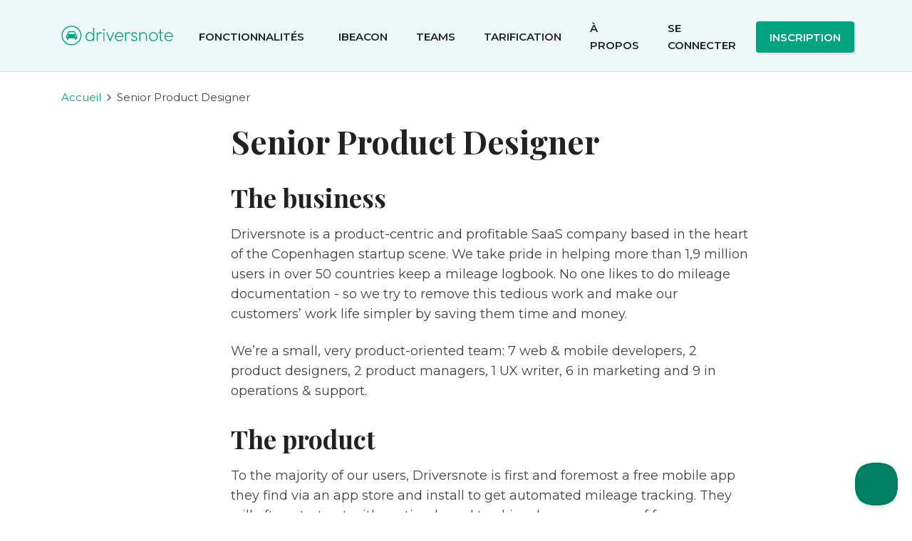

--- FILE ---
content_type: text/html; charset=utf-8
request_url: https://www.fr.driversnote.ca/senior-product-designer
body_size: 10023
content:





<!DOCTYPE html>
<html lang='fr-CA'>
<head>
<meta charset='utf-8'>
<meta content='IE=edge' http-equiv='X-UA-Compatible'>
<meta content='width=device-width, initial-scale=1, maximum-scale=1, user-scalable=no' name='viewport'>
<title>Join Driversnote as our new Senior Product Designer</title>
<meta name="description" content="We are currently looking for a Senior Product designer who’s eager to learn and wants to help build the best mileage tracker possible.">
<link rel="canonical" href="https://www.fr.driversnote.ca/senior-product-designer">
<link rel="alternate" href="https://www.driversnote.com/senior-product-designer" hreflang="en-US">
<link rel="alternate" href="https://www.driversnote.dk/senior-product-designer" hreflang="da">
<link rel="alternate" href="https://www.driversnote.co.uk/senior-product-designer" hreflang="en-GB">
<link rel="alternate" href="https://www.driversnote.ca/senior-product-designer" hreflang="en-CA">
<link rel="alternate" href="https://www.fr.driversnote.ca/senior-product-designer" hreflang="fr-CA">
<link rel="alternate" href="https://www.driversnote.com.au/senior-product-designer" hreflang="en-AU">
<link rel="alternate" href="https://www.driversnote.co.nz/senior-product-designer" hreflang="en-NZ">
<link rel="alternate" href="https://www.driversnote.se/senior-product-designer" hreflang="sv">
<link rel="alternate" href="https://www.driversnote.fi/senior-product-designer" hreflang="fi">
<link rel="alternate" href="https://www.driversnote.nl/senior-product-designer" hreflang="nl">
<link rel="alternate" href="https://www.driversnote.fr/senior-product-designer" hreflang="fr">
<link rel="alternate" href="https://www.driversnote.de/senior-product-designer" hreflang="de">
<link rel="alternate" href="https://www.driversnote.it/senior-product-designer" hreflang="it">
<link rel="alternate" href="https://www.driversnote.pl/senior-product-designer" hreflang="pl">
<link rel="alternate" href="https://www.driversnote.no/senior-product-designer" hreflang="nb">
<link rel="alternate" href="https://www.driversnote.cz/senior-product-designer" hreflang="cs">
<link rel="image_src" href="https://d2mcx4odt2tts0.cloudfront.net/assets/app-store-icon-b6e65abcc00ba4641c1270a23fda357cbce5b3b8ddb094b490fb12dc0096df9a.png">
<meta property="fb:app_id" content="295952914097569">
<meta property="og:title" content="Join Driversnote as our new Senior Product Designer">
<meta property="og:url" content="https://www.fr.driversnote.ca/senior-product-designer">
<meta property="og:description" content="We are currently looking for a Senior Product designer who’s eager to learn and wants to help build the best mileage tracker possible.">
<meta property="og:image" content="https://d2mcx4odt2tts0.cloudfront.net/assets/dn_open_graph-2ee54138a3c79a73e403676533d0768affdc83561348e16aafcb2b002e17c8f9.png">
<meta property="og:image:width" content="1200">
<meta property="og:image:height" content="623">
<meta name="twitter:card" content="summary">
<meta name="twitter:site" content="@Driversnote">
<meta name="twitter:title" content="Join Driversnote as our new Senior Product Designer">
<meta name="twitter:description" content="We are currently looking for a Senior Product designer who’s eager to learn and wants to help build the best mileage tracker possible.">
<meta name="twitter:image" content="https://d2mcx4odt2tts0.cloudfront.net/assets/app-store-icon-b6e65abcc00ba4641c1270a23fda357cbce5b3b8ddb094b490fb12dc0096df9a.png">
<meta name="twitter:app:name:iphone" content="Driversnote Mileage Tracker">
<meta name="twitter:app:name:googleplay" content="Driversnote Mileage Logbook">
<meta name="twitter:app:id:iphone" content="924418916">
<meta name="twitter:app:id:googleplay" content="com.driversnote.driversnote">
<script type='application/ld+json'>
{"@context":"https://schema.org","@type":"NewsArticle","headline":"Senior Product Designer","image":["https://d2mcx4odt2tts0.cloudfront.net/vite/assets/page_image_fallback-DOIwpQhf.svg"],"datePublished":"2023-07-17T13:32:00Z","dateModified":"2023-12-18T09:38:47Z","author":[{"@type":"Organisation","name":"Driversnote","legalName":"Driversnote ApS","url":"https://www.driversnote.com"}]}
</script>
<!-- / The flash[:signed_up] check ensures that the user signup event is registered to the "logged out" -->
<!-- / Google Analytics property, to make Adwords conversion tracking for signups possible. -->
<!-- / Check google_analytics.md for how to send these values through Google Tag Manager -->
<script>
  window.dataLayer = [{
    'IsSignedIn': 'false',
    'UserID': '',
    'DnVisitorID': '37d12e01-b26f-4c8a-8b7d-b44ce3289634',
    'ServerEnvironment': 'production',
    'VisitorExperiments': '',
    'Language': 'FR',
    'Country': 'US',
    'RequireVisitorCookieConsent': 'false',
  }];
</script>
<script>(function(w,d,s,l,i){w[l]=w[l]||[];w[l].push({'gtm.start':
new Date().getTime(),event:'gtm.js'});var f=d.getElementsByTagName(s)[0],
j=d.createElement(s),dl=l!='dataLayer'?'&l='+l:'';j.async=true;j.src=
'https://www.googletagmanager.com/gtm.js?id='+i+dl;f.parentNode.insertBefore(j,f);
})(window,document,'script','dataLayer','GTM-5TNQ4G6');</script>

<meta name="csrf-param" content="authenticity_token" />
<meta name="csrf-token" content="8AhM9wyHwP8NtrOSn95j3UlpVdJ7AnKBcrK8I9Wh2ZJgI81X8sS1XC7U9EVy4YGdkX9aSUKz01rAyy4wqyGpvQ" />
<link rel="icon" type="image/x-icon" href="https://d2mcx4odt2tts0.cloudfront.net/favicon.ico" />
<link rel="apple-touch-icon" type="image/png" href="https://d2mcx4odt2tts0.cloudfront.net/assets/app-icon-b85d05c778fb2922fbc457c140f9ff9f2669b5f550af98103c98ff258ac8153e.png" />
  <script src="//d2wy8f7a9ursnm.cloudfront.net/v7/bugsnag.min.js"></script>

  <script type="text/javascript">
    Bugsnag.start({
      apiKey: "67b9fb0541354b8e59fced120d410f79",
      user: {
        id: ""
      }
    });
  </script>


<!-- / Load Application assets -->
<!-- / Render Application default assets -->
<!-- / Application Design -->
<!-- / Application Layout -->
<!-- / Application Layout Javascript if skipping layout and not Mobile App -->

<!-- / Output page specific CSS -->
  <link rel="stylesheet" href="https://d2mcx4odt2tts0.cloudfront.net/vite/assets/marketing_pages-CtXxoGw3.css" media="screen" />
  <link rel="stylesheet" href="https://d2mcx4odt2tts0.cloudfront.net/vite/assets/base_marketing_layout-DtGUXqX6.css" media="screen" />

  <link rel="preconnect" href="https://fonts.googleapis.com" media="screen" />
  <link rel="preconnect" crossorigin="" href="https://fonts.gstatic.com" media="screen" />
  <link rel="stylesheet" href="https://fonts.googleapis.com/css2?family=Montserrat:ital,wght@0,400;0,600;1,400;1,600&amp;family=Playfair+Display:wght@700&amp;display=swap" media="screen" />

<!-- / Render head scripts -->

</head>
<body class='application_layout'>
<noscript><iframe src="https://www.googletagmanager.com/ns.html?id=GTM-5TNQ4G6"
height="0" width="0" style="display:none;visibility:hidden"></iframe></noscript>

  <div class="bg-blue-light">
  <nav class="navbar navbar-expand-xl navbar-light">
    <div class="container">
      <a class="navbar-brand d-flex align-items-center" href="/">
        <img width="157" class="logo-svg" alt="Driversnote" src="https://d2mcx4odt2tts0.cloudfront.net/vite/assets/logo_and_name_green-CJbPszAE.svg" />
</a>      <button class="navbar-toggler" type="button" data-bs-toggle="collapse" data-bs-target="#top-collapse" aria-controls="top-collapse" aria-expanded="false" aria-label="Toggle navigation">
        <span class="navbar-toggler-icon"></span>
      </button>

      <div class="collapse navbar-collapse" id="top-collapse">
        <ul class="navbar-nav me-auto">
          <li class="nav-item dropdown">
            <a class="nav-link dropdown-toggle" href="#" id="navbarDropdown" role="button" data-bs-toggle="dropdown" aria-expanded="false">
              Fonctionnalités
            </a>
            <div class="dropdown-menu" aria-labelledby="navbarDropdown">
              <a class="dropdown-item" href="/enregistrement">Enregistrer</a>
              <a class="dropdown-item" href="/classifier">Catégoriser</a>
              <a class="dropdown-item" href="/rapports">Déclarer</a>
            </div>
          </li>

          
<li class="nav-item ">
  <a class="nav-link" href="/ibeacon">iBeacon</a>
</li>

          
<li class="nav-item ">
  <a class="nav-link" href="/pour-les-equipes">Teams</a>
</li>

          
<li class="nav-item ">
  <a class="nav-link" href="/tarification">Tarification</a>
</li>

          
<li class="nav-item ">
  <a class="nav-link" href="/a-propos">À propos</a>
</li>

        </ul>

        <ul class="navbar-nav ms-auto">
            <ul class="navbar-nav ms-auto">
              
<li class="nav-item ">
  <a class="nav-link" href="/users/sign_in">Se connecter</a>
</li>

              <li>
                <a class="btn btn-primary" href="/users/sign_up">Inscription</a>
              </li>
            </ul>
        </ul>
      </div>
    </div>
  </nav>
</div>

<div class="text-gray-300">
  <hr class="opacity-100 m-0">
</div>


<div id='content'>
<div class='rails-alerts'>
<div class='container'>

</div>
</div>

<div class="pages">

  
<div class="container">
  <nav aria-label="breadcrumb" class="py-6">
  <ol class="breadcrumb">
    <li class="breadcrumb-item"><a href="/">Accueil</a></li>
    <li class="breadcrumb-item active" aria-current="page">
      Senior Product Designer
    </li>
  </ol>
</nav>



  <div class="row justify-content-center">
    <div class="col-12 col-lg-9 col-xl-8 offset-xl-1 order-lg-1">

      <div class="page-body">
        <h1>Senior Product Designer</h1>

<h2>The business</h2>

<p>Driversnote is a product-centric and profitable SaaS company based in the heart of the Copenhagen startup scene. We take pride in helping more than 1,9 million users in over 50 countries keep a mileage logbook. No one likes to do mileage documentation - so we try to remove this tedious work and make our customers’ work life simpler by saving them time and money.</p>

<p>We’re a small, very product-oriented team: 7 web &amp; mobile developers, 2 product designers, 2 product managers, 1 UX writer, 6 in marketing and 9 in operations &amp; support.</p>

<h2>The product</h2>

<p>To the majority of our users, Driversnote is first and foremost a free mobile app they find via an app store and install to get automated mileage tracking. They will often start out with motion-based tracking, become aware of free user limitations and become a paying customer on a subscription to remove limitations and get an iBeacon for improved tracking accuracy.</p>

<p>We have a B2C-like relationship with many of our users, but we are gradually moving more and more into traditional B2B space with all that this entails of further product enhancements.</p>

<h2>The way we work</h2>

<p>We use a product development process known as <a href="https://basecamp.com/shapeup">Shape Up</a>, where a few key people take the role as shapers and define projects that can be designed, implemented and released within 6 weeks, known as cycles. For each 6 week cycle, we form new cross-functional teams with designers, developers, marketing and customer support people on them, and we let the teams focus exclusively on finishing their projects within the cycle. Each 6 week cycle is followed by a 2 week cool-down period, where we fix bugs, execute functional projects, evaluate how we did and plan the next cycle.</p>

<p>We like to say that our unfair advantage is that we care more than our competition, and our users and customers tend to agree when they review our app, respond to NPS surveys and rate our support. We also care a lot about our employees, and between each cycle the entire company has a Team Health Check together, where we rate and discuss how we work together and thrive in our roles. We have a generous budget set aside for each employee to learn and develop, and we try to do a lot of fun stuff together.</p>

<h2>The opportunity</h2>

<p>We have a lot of work ahead of us and are therefore in need of a talented Product Designer. It’s a great opportunity for someone who wants a lot of responsibility and your designs in the hands of thousands of customers and has an outsized impact on the product.</p>

<p>As a team, we believe in a collaborative working style with a bias towards rapid prototyping, user testing, and a strong interest for our customers and their needs.</p>

<h2>The role</h2>

<p>We’re looking for a passionate UX/UI designer, striving to create their best work and caring deeply about understanding the customers’ needs and behaviours to help them achieve their goals as easily and enjoyably as possible.</p>

<p>You should be able to take lead on design tasks and know your tools inside out. You are confident in applying best practices to design problems and clearly articulate your ideas to other team members.</p>

<p>You’ll be working with:</p>

<ul>
	<li>Shaping: Figuring out the best solutions to a given opportunity in collaboration with the rest of the product team. Validating solution ideas, sometimes conducting concept or usability testing to maximise the chance of a successful outcome. You’ll condense your findings and suggestions into a <a href="https://basecamp.com/shapeup/1.5-chapter-06">pitch</a> that will go to a betting table every 8 weeks and function as a starting point for the cycle teams.</li>
	<li>Building: Based on the shaped projects you’ll take part in cycle teams, working together with our developers when building new features and making improvements to the product. We expect you to take an active role in the iterative design process and participate in usability tests, customer interviews etc.</li>
</ul>

<p><strong>We’d love to hear from you if you:</strong></p>

<ul>
	<li>Have 4+ years of experience with mobile and web design - from concept to production - and a portfolio to back it up.</li>
	<li>Have an evidence- and data-based approach to your work making sure to keep the user in focus through continuous validation and testing.</li>
	<li>Like to stretch your wings across user research, split testing, user experience and product design.</li>
	<li>Have experience with user research and are confident when addressing users and customers through interviews and user tests.</li>
	<li>Are a team player with a systematic approach who can juggle multiple projects at the same time.</li>
	<li>Are comfortable working with Figma to create production-ready designs.</li>
	<li>Focus on goals and not tasks, contribute to planning and keep the team focused on first principles. Start design challenges with a clear problem statement.</li>
	<li>Have an understanding of the fundamentals of design systems.</li>
</ul>

<p><strong>It would be nice if you:</strong></p>

<ul>
	<li>You have worked in a product-led SaaS company before and believe in the product-led approach.</li>
	<li>Have experience from working in a start-up or building a product from the ground up.</li>
	<li>You’re a fan of the Jobs-to-be-Done framework and have experience with performing switch interviews or have worked with Outcome Driven Innovation.</li>
	<li>Have worked with OKRs and have experience setting meaningful goals for yourself and your team.</li>
</ul>

<h2>What we believe in</h2>

<p><strong>Vision &amp; mission</strong>: We work to eliminate work-life hassles to let people focus on what matters. Today, that means removing the pain and trivial work of handling mileage, while providing peace of mind that nothing is forgotten and all rules are followed.</p>

<p><strong>Product-led</strong>: We focus our work on the end-user and optimise for bottom-up adoption. People's use of our product is what leads to our growth. We sell through our product and as self-service. We invest in customer success instead of outbound sales. Our marketing is focused on people with a need, leading them to the product.</p>

<p><strong>Lean &amp; data-driven</strong>: We try to get a deep understanding of the problems we’re solving. But we also acknowledge that we often can’t predict the outcome of our work. So we believe in an experiment-based approach to product development with short build-measure-learn cycles. For this reason, we also don’t believe in detailed plans for more than 3 months ahead.</p>

<p><strong>Long-term &amp; compounding</strong>: We invest in things that will have a continuous return and compound. We e.g. prefer a 1% improvement of activation rate over a €100k deal. We’re self-funded, so we don’t stress about the next funding round, and take the time to go into depth with our work.</p>

<h2>What we offer</h2>

<p>At Driversnote you will be part of a team composed of talented people that are fun to be around. You will have ample opportunity to influence decisions at all levels, and we hope we can both teach you something and learn something new from you. We have a new spacious office on Skelbækgade where we enjoy a great freshly cooked lunch every day, as well as networking and partying with other startups when times allow. Since many of us have spouses and kids that we enjoy spending time with, we can honestly say that we offer a healthy work-life balance along with a competitive salary and all the benefits you would expect.</p>

<h2>How to apply</h2>

<p>Email us at <a href="mailto:jobs@driversnote.com?subject=Senior%20Product%20Designer%20application">jobs@driversnote.com</a> with the subject “<a href="mailto:jobs@driversnote.com?subject=Senior%20Product%20Designer%20application">Senior Product Designer</a>”, and tell us why you’re the one for us. If you have a portfolio, include it in your application, otherwise please include any other showcase of your work.</p>

      </div>



      <div class="my-9 my-md-0 pt-9 pt-md-0"></div>
    </div>

  </div>
</div>


<div class="py-md-7 my-9"></div>

</div>

</div>
  
<footer class="footer marketing-section">
  <div class="container">
    <!-- Country selector and SOME -->
    <div class="row justify-content-center justify-content-sm-between align-items-sm-end">
      <div class="col-xs-12 col-auto order-sm-1">
        
<a class="app-store-button m-2" href="https://play.google.com/store/apps/details?id=com.driversnote.driversnote&amp;hl=fr_CA&amp;gl=US"><img src="/vite/assets/google-play-button-outline-CzX0dNu9.svg" /></a>

<a class="app-store-button m-2" href="https://apps.apple.com/ca/app/suivi-kilom%C3%A9trage-driversnote/id924418916"><img src="/vite/assets/ios-button-outline-CQcTKzXt.svg" /></a>

        <div class="mb-7 mb-sm-0"></div>
      </div>
      <div class="col-xs-12 col-12 col-sm-auto">
        <div class="btn-group d-flex d-flex-inline" role="group">
          <button class="btn btn-country-modal btn-default btn-outline-secondary d-inline-flex align-items-center" data-toggle="modal" data-bs-toggle="modal" data-target="#countryModal" data-bs-target="#countryModal">
            <span class="fr-ca flag lg"></span>
          </button>
          <button class="btn btn-country-modal btn-default btn-outline-secondary w-100" data-toggle="modal" data-bs-toggle="modal" data-target="#countryModal" data-bs-target="#countryModal">
            Canada (Français)
            <img class="dn-icon" src="https://d2mcx4odt2tts0.cloudfront.net/vite/assets/chevron-down-Cr983keo.svg" />
          </button>
        </div>
      </div>
    </div>

    <!-- Links -->
    <div class="pt-4 pt-md-9"></div>
    <div class="row">
      <div class="col-xs-6 col-6 col-sm-3">
  <div class="my-5 my-sm-0">
    <div class="fw-bold mb-1">
      Premiers pas
    </div>
      <div>
        <a class="text-muted" href="/tarification">Tarification</a>
      </div>
      <div>
        <a class="text-muted" href="/users/sign_in">Se connecter</a>
      </div>
      <div>
        <a class="text-muted" href="/users/sign_up">S’inscrire</a>
      </div>
      <div>
        <a class="text-muted" href="/how-it-works">Comment ça marche</a>
      </div>
  </div>
</div>

      <div class="col-xs-6 col-6 col-sm-3">
  <div class="my-5 my-sm-0">
    <div class="fw-bold mb-1">
      Produit
    </div>
      <div>
        <a class="text-muted" href="/enregistrement">Enregistrer</a>
      </div>
      <div>
        <a class="text-muted" href="/classifier">Catégoriser</a>
      </div>
      <div>
        <a class="text-muted" href="/rapports">Déclarer</a>
      </div>
      <div>
        <a class="text-muted" href="/pour-les-equipes">Pour les équipes</a>
      </div>
  </div>
</div>

          <div class="col-xs-6 col-6 col-sm-3">
  <div class="my-5 my-sm-0">
    <div class="fw-bold mb-1">
      Aide et ressources
    </div>
      <div>
        <a class="text-muted" href="https://driversnote.helpscoutdocs.com">Centre d’aide</a>
      </div>
      <div>
        <a onclick="Beacon(&#39;open&#39;); Beacon(&#39;navigate&#39;, &#39;/ask/&#39;)" class="text-muted" href="javascript:void(0);">Nous contacter</a>
      </div>
      <div>
        <a class="text-muted" href="/guide-du-kilometrage-de-rq">Guide du Kilométrage de RQ</a>
      </div>
      <div>
        <a class="text-muted" href="/blog">Blog</a>
      </div>
  </div>
</div>

      <div class="col-xs-6 col-6 col-sm-3">
  <div class="my-5 my-sm-0">
    <div class="fw-bold mb-1">
      Notre entreprise
    </div>
      <div>
        <a class="text-muted" href="/a-propos">À propos de Driversnote</a>
      </div>
      <div>
        <a class="text-muted" href="/careers">Carrières</a>
      </div>
      <div>
        <a class="text-muted" href="/conditions-de-service">Conditions d’utilisation</a>
      </div>
      <div>
        <a class="text-muted" href="/politique-de-confidentialite">Politique de confidentialité</a>
      </div>
      <div>
        <a class="text-muted" href="/cookie-policy">Politique relative aux cookies</a>
      </div>
  </div>
</div>

    </div>

    <hr class="mt-6 mt-md-9 mb-6">

    <!-- Links -->
    <div class="text-size-sm">
      <div class="row justify-content-between align-items-center">
        <div class="col-xs-12 col-md">
          <div class="text-size-sm">
            <div class="row gx-3">
              <div class="col-xs-12 col-12 col-sm-auto">
                <div class="me-md-4">
                  Driversnote
                </div>
                <div class="mb-4 mb-sm-0"></div>
              </div>
              <div class="col-xs-12 col-12 col-sm-auto">
                <div class="me-md-4">
                  <a class="text-body" href="tel:+18334636581">(+1) 833 463 6581</a>
                </div>
                <div class="mb-4 mb-sm-0"></div>
              </div>
              <div class="col-xs-12 col-12 col-sm-6">
                <a class="text-body" href="mailto:info@fr.driversnote.ca">info@fr.driversnote.ca</a>
                <div class="d-md-inline-block">
                  (Délai de réponse actuel : 4,3 heures)
                </div>
                <div class="mb-6 mb-sm-0"></div>
              </div>
            </div>
          </div>
        </div>
        <div class="col-xs-12 col-auto">
          <a target="_blank" class="btn btn-default btn-outline-secondary d-inline-flex align-items-center" href="https://www.linkedin.com/company/driversnote">
            <svg xmlns="http://www.w3.org/2000/svg" width="14" height="14" viewBox="0 0 256 256">
  <path fill="currentColor" d="M6.11 85.736h52.254v168.076H6.109zM32.237 2.188c16.701 0 30.274 13.573 30.274 30.302 0 16.712-13.573 30.285-30.274 30.285-16.74 0-30.274-13.573-30.274-30.285 0-16.73 13.533-30.302 30.274-30.302m58.89 83.548h50.106v22.983h.714c6.974-13.22 24.02-27.145 49.426-27.145 52.898 0 62.662 34.8 62.662 80.055v92.183H201.82v-81.736c0-19.496-.34-44.566-27.146-44.566-27.184 0-31.332 21.25-31.332 43.166v83.136H91.127z"/>
</svg>

</a>        </div>
      </div>
    </div>
  </div>
</footer>

<!-- Country select modal -->

<div class="modal fade" id="countryModal" tabindex="-1" role="dialog" aria-hidden="true"><div class="modal-dialog modal-lg"><div class="modal-content">    <div class="modal-header d-flex"><h5 class="modal-title text-truncate">Sélectionnez votre pays et votre langue.</h5><button class="btn-close" type="button" data-bs-dismiss="modal" aria-label="Close"></button></div>
    
<div class="modal-body">        <div class="row">
            <div class="col-xs-12 col-12 col-md-6">
              <a class="btn btn-default btn-outline-secondary d-flex align-items-center mb-5" href="https://www.driversnote.com.au/senior-product-designer">
                <span class="au flag lg"></span>
                <span class="text-truncate">
                  Australia (English)
                </span>
</a>            </div>
            <div class="col-xs-12 col-12 col-md-6">
              <a class="btn btn-default btn-outline-secondary d-flex align-items-center mb-5" href="https://www.driversnote.ca/senior-product-designer">
                <span class="ca flag lg"></span>
                <span class="text-truncate">
                  Canada (English)
                </span>
</a>            </div>
            <div class="col-xs-12 col-12 col-md-6">
              <a class="btn btn-default btn-outline-secondary d-flex align-items-center mb-5" href="https://www.fr.driversnote.ca/senior-product-designer">
                <span class="fr-ca flag lg"></span>
                <span class="text-truncate">
                  Canada (Français)
                </span>
</a>            </div>
            <div class="col-xs-12 col-12 col-md-6">
              <a class="btn btn-default btn-outline-secondary d-flex align-items-center mb-5" href="https://www.driversnote.dk/senior-product-designer">
                <span class="dk flag lg"></span>
                <span class="text-truncate">
                  Danmark (Dansk)
                </span>
</a>            </div>
            <div class="col-xs-12 col-12 col-md-6">
              <a class="btn btn-default btn-outline-secondary d-flex align-items-center mb-5" href="https://www.driversnote.de/senior-product-designer">
                <span class="de flag lg"></span>
                <span class="text-truncate">
                  Deutschland (Deutsch)
                </span>
</a>            </div>
            <div class="col-xs-12 col-12 col-md-6">
              <a class="btn btn-default btn-outline-secondary d-flex align-items-center mb-5" href="https://www.driversnote.fr/senior-product-designer">
                <span class="fr flag lg"></span>
                <span class="text-truncate">
                  France (Français)
                </span>
</a>            </div>
            <div class="col-xs-12 col-12 col-md-6">
              <a class="btn btn-default btn-outline-secondary d-flex align-items-center mb-5" href="https://www.driversnote.it/senior-product-designer">
                <span class="it flag lg"></span>
                <span class="text-truncate">
                  Italia (Italiano)
                </span>
</a>            </div>
            <div class="col-xs-12 col-12 col-md-6">
              <a class="btn btn-default btn-outline-secondary d-flex align-items-center mb-5" href="https://www.driversnote.nl/senior-product-designer">
                <span class="nl flag lg"></span>
                <span class="text-truncate">
                  Nederland (Nederlands)
                </span>
</a>            </div>
            <div class="col-xs-12 col-12 col-md-6">
              <a class="btn btn-default btn-outline-secondary d-flex align-items-center mb-5" href="https://www.driversnote.co.nz/senior-product-designer">
                <span class="nz flag lg"></span>
                <span class="text-truncate">
                  New Zealand (English)
                </span>
</a>            </div>
            <div class="col-xs-12 col-12 col-md-6">
              <a class="btn btn-default btn-outline-secondary d-flex align-items-center mb-5" href="https://www.driversnote.no/senior-product-designer">
                <span class="no flag lg"></span>
                <span class="text-truncate">
                  Norge (Norsk)
                </span>
</a>            </div>
            <div class="col-xs-12 col-12 col-md-6">
              <a class="btn btn-default btn-outline-secondary d-flex align-items-center mb-5" href="https://www.driversnote.pl/senior-product-designer">
                <span class="pl flag lg"></span>
                <span class="text-truncate">
                  Polska (Polski)
                </span>
</a>            </div>
            <div class="col-xs-12 col-12 col-md-6">
              <a class="btn btn-default btn-outline-secondary d-flex align-items-center mb-5" href="https://www.driversnote.fi/senior-product-designer">
                <span class="fi flag lg"></span>
                <span class="text-truncate">
                  Suomi (Suomi)
                </span>
</a>            </div>
            <div class="col-xs-12 col-12 col-md-6">
              <a class="btn btn-default btn-outline-secondary d-flex align-items-center mb-5" href="https://www.driversnote.se/senior-product-designer">
                <span class="se flag lg"></span>
                <span class="text-truncate">
                  Sverige (Svenska)
                </span>
</a>            </div>
            <div class="col-xs-12 col-12 col-md-6">
              <a class="btn btn-default btn-outline-secondary d-flex align-items-center mb-5" href="https://www.driversnote.co.uk/senior-product-designer">
                <span class="uk flag lg"></span>
                <span class="text-truncate">
                  United Kingdom (English)
                </span>
</a>            </div>
            <div class="col-xs-12 col-12 col-md-6">
              <a class="btn btn-default btn-outline-secondary d-flex align-items-center mb-5" href="https://www.driversnote.com/senior-product-designer">
                <span class="com flag lg"></span>
                <span class="text-truncate">
                  United States (English)
                </span>
</a>            </div>
            <div class="col-xs-12 col-12 col-md-6">
              <a class="btn btn-default btn-outline-secondary d-flex align-items-center mb-5" href="https://www.driversnote.cz/senior-product-designer">
                <span class="cz flag lg"></span>
                <span class="text-truncate">
                  Česká republika (Čeština)
                </span>
</a>            </div>
          <div class="col-xs-12 col-12 col-md-6">
            <a class="btn btn-default btn-outline-secondary d-flex align-items-center" href="https://www.driversnote.com/senior-product-designer">
              <span class="flag int lg"></span>
              <span class="text-truncate">
                International (English)
              </span>
</a>          </div>
        </div>
</div></div></div></div>

<!-- / Render page specific Javascript -->
  <script src="https://d2mcx4odt2tts0.cloudfront.net/vite/assets/marketing_pages-BqFro1Nz.js" crossorigin="anonymous" type="module"></script><link rel="modulepreload" href="https://d2mcx4odt2tts0.cloudfront.net/vite/assets/swipe-Bm9SNKrt.js" as="script" crossorigin="anonymous">
<link rel="modulepreload" href="https://d2mcx4odt2tts0.cloudfront.net/vite/assets/carousel-_y17hHtA.js" as="script" crossorigin="anonymous">
<link rel="modulepreload" href="https://d2mcx4odt2tts0.cloudfront.net/vite/assets/index-RPiN0Txo.js" as="script" crossorigin="anonymous">
<link rel="modulepreload" href="https://d2mcx4odt2tts0.cloudfront.net/vite/assets/ga_events-BXkHVPSw.js" as="script" crossorigin="anonymous">
<link rel="modulepreload" href="https://d2mcx4odt2tts0.cloudfront.net/vite/assets/link--ce06hS9.js" as="script" crossorigin="anonymous">
<link rel="modulepreload" href="https://d2mcx4odt2tts0.cloudfront.net/vite/assets/modal-BxFedHCr.js" as="script" crossorigin="anonymous">
<link rel="modulepreload" href="https://d2mcx4odt2tts0.cloudfront.net/vite/assets/navbar-A4Bf9_Ab.js" as="script" crossorigin="anonymous">
<link rel="modulepreload" href="https://d2mcx4odt2tts0.cloudfront.net/vite/assets/show-more-DUIs_-JD.js" as="script" crossorigin="anonymous">
<link rel="modulepreload" href="https://d2mcx4odt2tts0.cloudfront.net/vite/assets/scroll-CrZvV6-e.js" as="script" crossorigin="anonymous">

<!-- / Render backend events to GTM -->

<!-- / Render Helpscout widget if user is not in the Mobile App -->
<script type="text/javascript">!function(e,t,n){function a(){var e=t.getElementsByTagName("script")[0],n=t.createElement("script");n.type="text/javascript",n.async=!0,n.src="https://beacon-v2.helpscout.net",e.parentNode.insertBefore(n,e)}if(e.Beacon=n=function(t,n,a){e.Beacon.readyQueue.push({method:t,options:n,data:a})},n.readyQueue=[],"complete"===t.readyState)return a();e.attachEvent?e.attachEvent("onload",a):e.addEventListener("load",a,!1)}(window,document,window.Beacon||function(){});</script>
<script type="text/javascript">
  window.Beacon('init', '7f398023-76b3-4452-bd12-7e2204944a23')

</script>

</body>
</html>



--- FILE ---
content_type: text/css
request_url: https://d2mcx4odt2tts0.cloudfront.net/vite/assets/marketing_pages-CtXxoGw3.css
body_size: 26438
content:
@charset "UTF-8";:root{--bs-blue: #d1efef;--bs-indigo: #6610f2;--bs-purple: #6f42c1;--bs-pink: #d63384;--bs-red: #dc3545;--bs-orange: #fd7e14;--bs-yellow: #ffc107;--bs-green: #198754;--bs-teal: #20c997;--bs-cyan: #0dcaf0;--bs-black: #000;--bs-white: #fff;--bs-gray: #757575;--bs-gray-dark: #424242;--bs-gray-100: #f5f5f5;--bs-gray-200: #eeeeee;--bs-gray-300: #e0e0e0;--bs-gray-400: #bdbdbd;--bs-gray-500: #9e9e9e;--bs-gray-600: #757575;--bs-gray-700: #616161;--bs-gray-800: #424242;--bs-gray-900: #212121;--bs-primary: #00a380;--bs-secondary: #9e9e9e;--bs-success: #24b47e;--bs-info: #6772e5;--bs-warning: #e39f48;--bs-danger: #e25950;--bs-light: #f5f5f5;--bs-dark: #212121;--bs-cta: #f9d30e;--bs-primary-rgb: 0, 163, 128;--bs-secondary-rgb: 158, 158, 158;--bs-success-rgb: 36, 180, 126;--bs-info-rgb: 103, 114, 229;--bs-warning-rgb: 227, 159, 72;--bs-danger-rgb: 226, 89, 80;--bs-light-rgb: 245, 245, 245;--bs-dark-rgb: 33, 33, 33;--bs-white-rgb: 255, 255, 255;--bs-black-rgb: 0, 0, 0;--bs-body-color-rgb: 66, 66, 66;--bs-body-bg-rgb: 255, 255, 255;--bs-font-sans-serif: "Montserrat", Helvetica, Arial, sans-serif;--bs-font-monospace: SFMono-Regular, Menlo, Monaco, Consolas, "Liberation Mono", "Courier New", monospace;--bs-gradient: linear-gradient(180deg, rgba(255, 255, 255, .15), rgba(255, 255, 255, 0));--bs-body-font-family: Montserrat, Helvetica, Arial, sans-serif;--bs-body-font-size: 1.125rem;--bs-body-font-weight: 400;--bs-body-line-height: 1.6;--bs-body-color: #424242;--bs-body-bg: #fff;--bs-border-width: 1px;--bs-border-style: solid;--bs-border-color: #e0e0e0;--bs-border-color-translucent: rgba(0, 0, 0, .175);--bs-border-radius: .214285714rem;--bs-border-radius-sm: .214285714rem;--bs-border-radius-lg: .571428571rem;--bs-border-radius-xl: 1rem;--bs-border-radius-2xl: 2rem;--bs-border-radius-pill: 50rem;--bs-link-color: #00a380;--bs-link-hover-color: #008266;--bs-code-color: #d63384;--bs-highlight-bg: #fff3cd}*,*:before,*:after{box-sizing:border-box}@media (prefers-reduced-motion: no-preference){:root{scroll-behavior:smooth}}body{margin:0;font-family:Montserrat,Helvetica,Arial,sans-serif;font-family:var(--bs-body-font-family);font-size:1.125rem;font-size:var(--bs-body-font-size);font-weight:400;font-weight:var(--bs-body-font-weight);line-height:1.6;line-height:var(--bs-body-line-height);color:#424242;color:var(--bs-body-color);text-align:var(--bs-body-text-align);background-color:#fff;background-color:var(--bs-body-bg);-webkit-text-size-adjust:100%;-webkit-tap-highlight-color:rgba(0,0,0,0)}hr{margin:1.142857143rem 0;color:inherit;border:0;border-top:1px solid;opacity:.1}h6,.h6,h5,.h5,h4,.h4,h3,.h3,h2,.h2,h1,.h1{margin-top:0;margin-bottom:.5714285715rem;font-family:Playfair Display,serif;font-weight:700;line-height:1.2;color:#212121}h1,.h1{font-size:3.375rem}h2,.h2{font-size:2.8125rem}h3,.h3{font-size:2.25rem}h4,.h4{font-size:1.6875rem}h5,.h5{font-size:1.40625rem}h6,.h6{font-size:1.125rem}p{margin-top:0;margin-bottom:1rem}abbr[title]{-webkit-text-decoration:underline dotted;text-decoration:underline dotted;cursor:help;-webkit-text-decoration-skip-ink:none;text-decoration-skip-ink:none}address{margin-bottom:1rem;font-style:normal;line-height:inherit}ol,ul{padding-left:2rem}ol,ul,dl{margin-top:0;margin-bottom:1rem}ol ol,ul ul,ol ul,ul ol{margin-bottom:0}dt{font-weight:600}dd{margin-bottom:.5rem;margin-left:0}blockquote{margin:0 0 1rem}b,strong{font-weight:700}small,.small{font-size:.875em}mark,.mark{padding:.1875em;background-color:#fff3cd;background-color:var(--bs-highlight-bg)}sub,sup{position:relative;font-size:.75em;line-height:0;vertical-align:baseline}sub{bottom:-.25em}sup{top:-.5em}a{color:#00a380;color:var(--bs-link-color);text-decoration:none}a:hover{color:#008266;color:var(--bs-link-hover-color)}a:not([href]):not([class]),a:not([href]):not([class]):hover{color:inherit;text-decoration:none}pre,code,kbd,samp{font-family:SFMono-Regular,Menlo,Monaco,Consolas,Liberation Mono,Courier New,monospace;font-family:var(--bs-font-monospace);font-size:1em}pre{display:block;margin-top:0;margin-bottom:1rem;overflow:auto;font-size:.875em}pre code{font-size:inherit;color:inherit;word-break:normal}code{font-size:.875em;color:#d63384;color:var(--bs-code-color);word-wrap:break-word}a>code{color:inherit}kbd{padding:.1875rem .375rem;font-size:.875em;color:#fff;color:var(--bs-body-bg);background-color:#424242;background-color:var(--bs-body-color);border-radius:.214285714rem}kbd kbd{padding:0;font-size:1em}figure{margin:0 0 1rem}img,svg{vertical-align:middle}table{caption-side:bottom;border-collapse:collapse}caption{padding-top:.5rem;padding-bottom:.5rem;color:#616161;text-align:left}th{text-align:inherit;text-align:-webkit-match-parent}thead,tbody,tfoot,tr,td,th{border-color:inherit;border-style:solid;border-width:0}label{display:inline-block}button{border-radius:0}button:focus:not(:focus-visible){outline:0}input,button,select,optgroup,textarea{margin:0;font-family:inherit;font-size:inherit;line-height:inherit}button,select{text-transform:none}[role=button]{cursor:pointer}select{word-wrap:normal}select:disabled{opacity:1}[list]:not([type=date]):not([type=datetime-local]):not([type=month]):not([type=week]):not([type=time])::-webkit-calendar-picker-indicator{display:none!important}button,[type=button],[type=reset],[type=submit]{-webkit-appearance:button}button:not(:disabled),[type=button]:not(:disabled),[type=reset]:not(:disabled),[type=submit]:not(:disabled){cursor:pointer}::-moz-focus-inner{padding:0;border-style:none}textarea{resize:vertical}fieldset{min-width:0;padding:0;margin:0;border:0}legend{float:left;width:100%;padding:0;margin-bottom:.5rem;font-size:1.5rem;line-height:inherit}legend+*{clear:left}::-webkit-datetime-edit-fields-wrapper,::-webkit-datetime-edit-text,::-webkit-datetime-edit-minute,::-webkit-datetime-edit-hour-field,::-webkit-datetime-edit-day-field,::-webkit-datetime-edit-month-field,::-webkit-datetime-edit-year-field{padding:0}::-webkit-inner-spin-button{height:auto}[type=search]{outline-offset:-2px;-webkit-appearance:textfield}::-webkit-search-decoration{-webkit-appearance:none}::-webkit-color-swatch-wrapper{padding:0}::-webkit-file-upload-button{font:inherit;-webkit-appearance:button}::file-selector-button{font:inherit;-webkit-appearance:button}output{display:inline-block}iframe{border:0}summary{display:list-item;cursor:pointer}progress{vertical-align:baseline}[hidden]{display:none!important}.lead{font-size:1.125rem;font-weight:600}.display-1{font-size:5rem;font-weight:300;line-height:1.2}.display-2{font-size:4.5rem;font-weight:300;line-height:1.2}.display-3{font-size:4rem;font-weight:300;line-height:1.2}.display-4{font-size:3.5rem;font-weight:300;line-height:1.2}.display-5{font-size:3rem;font-weight:300;line-height:1.2}.display-6{font-size:2.5rem;font-weight:300;line-height:1.2}.list-unstyled,.list-inline{padding-left:0;list-style:none}.list-inline-item{display:inline-block}.list-inline-item:not(:last-child){margin-right:.5rem}.initialism{font-size:.875em;text-transform:uppercase}.blockquote{margin-bottom:1.142857143rem;font-size:1.25rem}.blockquote>:last-child{margin-bottom:0}.blockquote-footer{margin-top:-1.142857143rem;margin-bottom:1.142857143rem;font-size:.875em;color:#757575}.blockquote-footer:before{content:"— "}.table,.pages .page-body table{--bs-table-color: var(--bs-body-color);--bs-table-bg: transparent;--bs-table-border-color: var(--bs-border-color);--bs-table-accent-bg: #f5f5f5;--bs-table-striped-color: var(--bs-body-color);--bs-table-striped-bg: rgba(0, 0, 0, .05);--bs-table-active-color: var(--bs-body-color);--bs-table-active-bg: rgba(0, 0, 0, .1);--bs-table-hover-color: var(--bs-body-color);--bs-table-hover-bg: rgba(0, 0, 0, .075);width:100%;margin-bottom:1rem;color:var(--bs-table-color);vertical-align:top;border-color:var(--bs-table-border-color)}.table>:not(caption)>*>*,.pages .page-body table>:not(caption)>*>*{padding:.5rem;background-color:var(--bs-table-bg);border-bottom-width:0;box-shadow:inset 0 0 0 9999px var(--bs-table-accent-bg)}.table>tbody,.pages .page-body table>tbody{vertical-align:inherit}.table>thead,.pages .page-body table>thead{vertical-align:bottom}.table-group-divider{border-top:0 solid currentcolor}.caption-top{caption-side:top}.table-sm>:not(caption)>*>*{padding:.25rem}.table-bordered>:not(caption)>*{border-width:0 0}.table-bordered>:not(caption)>*>*{border-width:0 0}.table-borderless>:not(caption)>*>*,.pages .page-body table>:not(caption)>*>*{border-bottom-width:0}.table-borderless>:not(:first-child),.pages .page-body table>:not(:first-child){border-top-width:0}.table-striped>tbody>tr:nth-of-type(odd)>*,.pages .page-body table>tbody>tr:nth-of-type(odd)>*{--bs-table-accent-bg: var(--bs-table-striped-bg);color:var(--bs-table-striped-color)}.table-striped-columns>:not(caption)>tr>:nth-child(2n){--bs-table-accent-bg: var(--bs-table-striped-bg);color:var(--bs-table-striped-color)}.table-active{--bs-table-accent-bg: var(--bs-table-active-bg);color:var(--bs-table-active-color)}.table-hover>tbody>tr:hover>*{--bs-table-accent-bg: var(--bs-table-hover-bg);color:var(--bs-table-hover-color)}.table-primary{--bs-table-color: #000;--bs-table-bg: #ccede6;--bs-table-border-color: #b8d5cf;--bs-table-striped-bg: #c2e1db;--bs-table-striped-color: #000;--bs-table-active-bg: #b8d5cf;--bs-table-active-color: #000;--bs-table-hover-bg: #bddbd5;--bs-table-hover-color: #000;color:var(--bs-table-color);border-color:var(--bs-table-border-color)}.table-secondary{--bs-table-color: #000;--bs-table-bg: #ececec;--bs-table-border-color: #d4d4d4;--bs-table-striped-bg: #e0e0e0;--bs-table-striped-color: #000;--bs-table-active-bg: #d4d4d4;--bs-table-active-color: #000;--bs-table-hover-bg: #dadada;--bs-table-hover-color: #000;color:var(--bs-table-color);border-color:var(--bs-table-border-color)}.table-success{--bs-table-color: #000;--bs-table-bg: #d3f0e5;--bs-table-border-color: #bed8ce;--bs-table-striped-bg: #c8e4da;--bs-table-striped-color: #000;--bs-table-active-bg: #bed8ce;--bs-table-active-color: #000;--bs-table-hover-bg: #c3ded4;--bs-table-hover-color: #000;color:var(--bs-table-color);border-color:var(--bs-table-border-color)}.table-info{--bs-table-color: #000;--bs-table-bg: #e1e3fa;--bs-table-border-color: #cbcce1;--bs-table-striped-bg: #d6d8ee;--bs-table-striped-color: #000;--bs-table-active-bg: #cbcce1;--bs-table-active-color: #000;--bs-table-hover-bg: #d0d2e7;--bs-table-hover-color: #000;color:var(--bs-table-color);border-color:var(--bs-table-border-color)}.table-warning{--bs-table-color: #000;--bs-table-bg: #f9ecda;--bs-table-border-color: #e0d4c4;--bs-table-striped-bg: #ede0cf;--bs-table-striped-color: #000;--bs-table-active-bg: #e0d4c4;--bs-table-active-color: #000;--bs-table-hover-bg: #e6daca;--bs-table-hover-color: #000;color:var(--bs-table-color);border-color:var(--bs-table-border-color)}.table-danger{--bs-table-color: #000;--bs-table-bg: #f9dedc;--bs-table-border-color: #e0c8c6;--bs-table-striped-bg: #edd3d1;--bs-table-striped-color: #000;--bs-table-active-bg: #e0c8c6;--bs-table-active-color: #000;--bs-table-hover-bg: #e6cdcc;--bs-table-hover-color: #000;color:var(--bs-table-color);border-color:var(--bs-table-border-color)}.table-light{--bs-table-color: #000;--bs-table-bg: #f5f5f5;--bs-table-border-color: #dddddd;--bs-table-striped-bg: #e9e9e9;--bs-table-striped-color: #000;--bs-table-active-bg: #dddddd;--bs-table-active-color: #000;--bs-table-hover-bg: #e3e3e3;--bs-table-hover-color: #000;color:var(--bs-table-color);border-color:var(--bs-table-border-color)}.table-dark{--bs-table-color: #fff;--bs-table-bg: #212121;--bs-table-border-color: #373737;--bs-table-striped-bg: #2c2c2c;--bs-table-striped-color: #fff;--bs-table-active-bg: #373737;--bs-table-active-color: #fff;--bs-table-hover-bg: #323232;--bs-table-hover-color: #fff;color:var(--bs-table-color);border-color:var(--bs-table-border-color)}.table-responsive{overflow-x:auto;-webkit-overflow-scrolling:touch}@media (max-width: 575.98px){.table-responsive-sm{overflow-x:auto;-webkit-overflow-scrolling:touch}}@media (max-width: 767.98px){.table-responsive-md{overflow-x:auto;-webkit-overflow-scrolling:touch}}@media (max-width: 991.98px){.table-responsive-lg{overflow-x:auto;-webkit-overflow-scrolling:touch}}@media (max-width: 1199.98px){.table-responsive-xl{overflow-x:auto;-webkit-overflow-scrolling:touch}}@media (max-width: 1399.98px){.table-responsive-xxl{overflow-x:auto;-webkit-overflow-scrolling:touch}}.img-fluid{max-width:100%;height:auto}.img-thumbnail{padding:.25rem;background-color:#f5f5f5;border:1px solid #e0e0e0;border:1px solid var(--bs-border-color);border-radius:.214285714rem;max-width:100%;height:auto}.figure{display:inline-block}.figure-img{margin-bottom:.5rem;line-height:1}.figure-caption{font-size:.875em;color:#757575}.container,.container-fluid,.container-xxl,.container-xl,.container-lg,.container-md,.container-sm{--bs-gutter-x: 32px;--bs-gutter-y: 0;width:100%;padding-right:calc(var(--bs-gutter-x) * .5);padding-left:calc(var(--bs-gutter-x) * .5);margin-right:auto;margin-left:auto}@media (min-width: 576px){.container-sm,.container{max-width:540px}}@media (min-width: 768px){.container-md,.container-sm,.container{max-width:720px}}@media (min-width: 992px){.container-lg,.container-md,.container-sm,.container{max-width:960px}}@media (min-width: 1200px){.container-xl,.container-lg,.container-md,.container-sm,.container{max-width:1140px}}@media (min-width: 1400px){.container-xxl,.container-xl,.container-lg,.container-md,.container-sm,.container{max-width:1320px}}.row{--bs-gutter-x: 32px;--bs-gutter-y: 0;display:flex;flex-wrap:wrap;margin-top:calc(-1 * var(--bs-gutter-y));margin-right:calc(-.5 * var(--bs-gutter-x));margin-left:calc(-.5 * var(--bs-gutter-x))}.row>*{flex-shrink:0;width:100%;max-width:100%;padding-right:calc(var(--bs-gutter-x) * .5);padding-left:calc(var(--bs-gutter-x) * .5);margin-top:var(--bs-gutter-y)}.col{flex:1 0}.row-cols-auto>*{flex:0 0 auto;width:auto}.row-cols-1>*{flex:0 0 auto;width:100%}.row-cols-2>*{flex:0 0 auto;width:50%}.row-cols-3>*{flex:0 0 auto;width:33.3333333333%}.row-cols-4>*{flex:0 0 auto;width:25%}.row-cols-5>*{flex:0 0 auto;width:20%}.row-cols-6>*{flex:0 0 auto;width:16.6666666667%}.col-auto{flex:0 0 auto;width:auto}.col-1{flex:0 0 auto;width:8.33333333%}.col-2{flex:0 0 auto;width:16.66666667%}.col-3{flex:0 0 auto;width:25%}.col-4{flex:0 0 auto;width:33.33333333%}.col-5{flex:0 0 auto;width:41.66666667%}.col-6{flex:0 0 auto;width:50%}.col-7{flex:0 0 auto;width:58.33333333%}.col-8{flex:0 0 auto;width:66.66666667%}.col-9{flex:0 0 auto;width:75%}.col-10{flex:0 0 auto;width:83.33333333%}.col-11{flex:0 0 auto;width:91.66666667%}.col-12{flex:0 0 auto;width:100%}.offset-1{margin-left:8.33333333%}.offset-2{margin-left:16.66666667%}.offset-3{margin-left:25%}.offset-4{margin-left:33.33333333%}.offset-5{margin-left:41.66666667%}.offset-6{margin-left:50%}.offset-7{margin-left:58.33333333%}.offset-8{margin-left:66.66666667%}.offset-9{margin-left:75%}.offset-10{margin-left:83.33333333%}.offset-11{margin-left:91.66666667%}.g-0,.gx-0{--bs-gutter-x: 0}.g-0,.gy-0{--bs-gutter-y: 0}.g-1,.gx-1{--bs-gutter-x: .2857142858rem}.g-1,.gy-1{--bs-gutter-y: .2857142858rem}.g-2,.gx-2{--bs-gutter-x: .5714285715rem}.g-2,.gy-2{--bs-gutter-y: .5714285715rem}.g-3,.gx-3{--bs-gutter-x: 1.142857143rem}.g-3,.gy-3{--bs-gutter-y: 1.142857143rem}.g-4,.gx-4{--bs-gutter-x: 1.7142857145rem}.g-4,.gy-4{--bs-gutter-y: 1.7142857145rem}.g-5,.gx-5{--bs-gutter-x: 2.285714286rem}.g-5,.gy-5{--bs-gutter-y: 2.285714286rem}.g-6,.gx-6{--bs-gutter-x: 2.8571428575rem}.g-6,.gy-6{--bs-gutter-y: 2.8571428575rem}.g-7,.gx-7{--bs-gutter-x: 3.428571429rem}.g-7,.gy-7{--bs-gutter-y: 3.428571429rem}.g-8,.gx-8{--bs-gutter-x: 4.0000000005rem}.g-8,.gy-8{--bs-gutter-y: 4.0000000005rem}@media (min-width: 576px){.col-sm{flex:1 0}.row-cols-sm-auto>*{flex:0 0 auto;width:auto}.row-cols-sm-1>*{flex:0 0 auto;width:100%}.row-cols-sm-2>*{flex:0 0 auto;width:50%}.row-cols-sm-3>*{flex:0 0 auto;width:33.3333333333%}.row-cols-sm-4>*{flex:0 0 auto;width:25%}.row-cols-sm-5>*{flex:0 0 auto;width:20%}.row-cols-sm-6>*{flex:0 0 auto;width:16.6666666667%}.col-sm-auto{flex:0 0 auto;width:auto}.col-sm-1{flex:0 0 auto;width:8.33333333%}.col-sm-2{flex:0 0 auto;width:16.66666667%}.col-sm-3{flex:0 0 auto;width:25%}.col-sm-4{flex:0 0 auto;width:33.33333333%}.col-sm-5{flex:0 0 auto;width:41.66666667%}.col-sm-6{flex:0 0 auto;width:50%}.col-sm-7{flex:0 0 auto;width:58.33333333%}.col-sm-8{flex:0 0 auto;width:66.66666667%}.col-sm-9{flex:0 0 auto;width:75%}.col-sm-10{flex:0 0 auto;width:83.33333333%}.col-sm-11{flex:0 0 auto;width:91.66666667%}.col-sm-12{flex:0 0 auto;width:100%}.offset-sm-0{margin-left:0}.offset-sm-1{margin-left:8.33333333%}.offset-sm-2{margin-left:16.66666667%}.offset-sm-3{margin-left:25%}.offset-sm-4{margin-left:33.33333333%}.offset-sm-5{margin-left:41.66666667%}.offset-sm-6{margin-left:50%}.offset-sm-7{margin-left:58.33333333%}.offset-sm-8{margin-left:66.66666667%}.offset-sm-9{margin-left:75%}.offset-sm-10{margin-left:83.33333333%}.offset-sm-11{margin-left:91.66666667%}.g-sm-0,.gx-sm-0{--bs-gutter-x: 0}.g-sm-0,.gy-sm-0{--bs-gutter-y: 0}.g-sm-1,.gx-sm-1{--bs-gutter-x: .2857142858rem}.g-sm-1,.gy-sm-1{--bs-gutter-y: .2857142858rem}.g-sm-2,.gx-sm-2{--bs-gutter-x: .5714285715rem}.g-sm-2,.gy-sm-2{--bs-gutter-y: .5714285715rem}.g-sm-3,.gx-sm-3{--bs-gutter-x: 1.142857143rem}.g-sm-3,.gy-sm-3{--bs-gutter-y: 1.142857143rem}.g-sm-4,.gx-sm-4{--bs-gutter-x: 1.7142857145rem}.g-sm-4,.gy-sm-4{--bs-gutter-y: 1.7142857145rem}.g-sm-5,.gx-sm-5{--bs-gutter-x: 2.285714286rem}.g-sm-5,.gy-sm-5{--bs-gutter-y: 2.285714286rem}.g-sm-6,.gx-sm-6{--bs-gutter-x: 2.8571428575rem}.g-sm-6,.gy-sm-6{--bs-gutter-y: 2.8571428575rem}.g-sm-7,.gx-sm-7{--bs-gutter-x: 3.428571429rem}.g-sm-7,.gy-sm-7{--bs-gutter-y: 3.428571429rem}.g-sm-8,.gx-sm-8{--bs-gutter-x: 4.0000000005rem}.g-sm-8,.gy-sm-8{--bs-gutter-y: 4.0000000005rem}}@media (min-width: 768px){.col-md{flex:1 0}.row-cols-md-auto>*{flex:0 0 auto;width:auto}.row-cols-md-1>*{flex:0 0 auto;width:100%}.row-cols-md-2>*{flex:0 0 auto;width:50%}.row-cols-md-3>*{flex:0 0 auto;width:33.3333333333%}.row-cols-md-4>*{flex:0 0 auto;width:25%}.row-cols-md-5>*{flex:0 0 auto;width:20%}.row-cols-md-6>*{flex:0 0 auto;width:16.6666666667%}.col-md-auto{flex:0 0 auto;width:auto}.col-md-1{flex:0 0 auto;width:8.33333333%}.col-md-2{flex:0 0 auto;width:16.66666667%}.col-md-3{flex:0 0 auto;width:25%}.col-md-4{flex:0 0 auto;width:33.33333333%}.col-md-5{flex:0 0 auto;width:41.66666667%}.col-md-6{flex:0 0 auto;width:50%}.col-md-7{flex:0 0 auto;width:58.33333333%}.col-md-8{flex:0 0 auto;width:66.66666667%}.col-md-9{flex:0 0 auto;width:75%}.col-md-10{flex:0 0 auto;width:83.33333333%}.col-md-11{flex:0 0 auto;width:91.66666667%}.col-md-12{flex:0 0 auto;width:100%}.offset-md-0{margin-left:0}.offset-md-1{margin-left:8.33333333%}.offset-md-2{margin-left:16.66666667%}.offset-md-3{margin-left:25%}.offset-md-4{margin-left:33.33333333%}.offset-md-5{margin-left:41.66666667%}.offset-md-6{margin-left:50%}.offset-md-7{margin-left:58.33333333%}.offset-md-8{margin-left:66.66666667%}.offset-md-9{margin-left:75%}.offset-md-10{margin-left:83.33333333%}.offset-md-11{margin-left:91.66666667%}.g-md-0,.gx-md-0{--bs-gutter-x: 0}.g-md-0,.gy-md-0{--bs-gutter-y: 0}.g-md-1,.gx-md-1{--bs-gutter-x: .2857142858rem}.g-md-1,.gy-md-1{--bs-gutter-y: .2857142858rem}.g-md-2,.gx-md-2{--bs-gutter-x: .5714285715rem}.g-md-2,.gy-md-2{--bs-gutter-y: .5714285715rem}.g-md-3,.gx-md-3{--bs-gutter-x: 1.142857143rem}.g-md-3,.gy-md-3{--bs-gutter-y: 1.142857143rem}.g-md-4,.gx-md-4{--bs-gutter-x: 1.7142857145rem}.g-md-4,.gy-md-4{--bs-gutter-y: 1.7142857145rem}.g-md-5,.gx-md-5{--bs-gutter-x: 2.285714286rem}.g-md-5,.gy-md-5{--bs-gutter-y: 2.285714286rem}.g-md-6,.gx-md-6{--bs-gutter-x: 2.8571428575rem}.g-md-6,.gy-md-6{--bs-gutter-y: 2.8571428575rem}.g-md-7,.gx-md-7{--bs-gutter-x: 3.428571429rem}.g-md-7,.gy-md-7{--bs-gutter-y: 3.428571429rem}.g-md-8,.gx-md-8{--bs-gutter-x: 4.0000000005rem}.g-md-8,.gy-md-8{--bs-gutter-y: 4.0000000005rem}}@media (min-width: 992px){.col-lg{flex:1 0}.row-cols-lg-auto>*{flex:0 0 auto;width:auto}.row-cols-lg-1>*{flex:0 0 auto;width:100%}.row-cols-lg-2>*{flex:0 0 auto;width:50%}.row-cols-lg-3>*{flex:0 0 auto;width:33.3333333333%}.row-cols-lg-4>*{flex:0 0 auto;width:25%}.row-cols-lg-5>*{flex:0 0 auto;width:20%}.row-cols-lg-6>*{flex:0 0 auto;width:16.6666666667%}.col-lg-auto{flex:0 0 auto;width:auto}.col-lg-1{flex:0 0 auto;width:8.33333333%}.col-lg-2{flex:0 0 auto;width:16.66666667%}.col-lg-3{flex:0 0 auto;width:25%}.col-lg-4{flex:0 0 auto;width:33.33333333%}.col-lg-5{flex:0 0 auto;width:41.66666667%}.col-lg-6{flex:0 0 auto;width:50%}.col-lg-7{flex:0 0 auto;width:58.33333333%}.col-lg-8{flex:0 0 auto;width:66.66666667%}.col-lg-9{flex:0 0 auto;width:75%}.col-lg-10{flex:0 0 auto;width:83.33333333%}.col-lg-11{flex:0 0 auto;width:91.66666667%}.col-lg-12{flex:0 0 auto;width:100%}.offset-lg-0{margin-left:0}.offset-lg-1{margin-left:8.33333333%}.offset-lg-2{margin-left:16.66666667%}.offset-lg-3{margin-left:25%}.offset-lg-4{margin-left:33.33333333%}.offset-lg-5{margin-left:41.66666667%}.offset-lg-6{margin-left:50%}.offset-lg-7{margin-left:58.33333333%}.offset-lg-8{margin-left:66.66666667%}.offset-lg-9{margin-left:75%}.offset-lg-10{margin-left:83.33333333%}.offset-lg-11{margin-left:91.66666667%}.g-lg-0,.gx-lg-0{--bs-gutter-x: 0}.g-lg-0,.gy-lg-0{--bs-gutter-y: 0}.g-lg-1,.gx-lg-1{--bs-gutter-x: .2857142858rem}.g-lg-1,.gy-lg-1{--bs-gutter-y: .2857142858rem}.g-lg-2,.gx-lg-2{--bs-gutter-x: .5714285715rem}.g-lg-2,.gy-lg-2{--bs-gutter-y: .5714285715rem}.g-lg-3,.gx-lg-3{--bs-gutter-x: 1.142857143rem}.g-lg-3,.gy-lg-3{--bs-gutter-y: 1.142857143rem}.g-lg-4,.gx-lg-4{--bs-gutter-x: 1.7142857145rem}.g-lg-4,.gy-lg-4{--bs-gutter-y: 1.7142857145rem}.g-lg-5,.gx-lg-5{--bs-gutter-x: 2.285714286rem}.g-lg-5,.gy-lg-5{--bs-gutter-y: 2.285714286rem}.g-lg-6,.gx-lg-6{--bs-gutter-x: 2.8571428575rem}.g-lg-6,.gy-lg-6{--bs-gutter-y: 2.8571428575rem}.g-lg-7,.gx-lg-7{--bs-gutter-x: 3.428571429rem}.g-lg-7,.gy-lg-7{--bs-gutter-y: 3.428571429rem}.g-lg-8,.gx-lg-8{--bs-gutter-x: 4.0000000005rem}.g-lg-8,.gy-lg-8{--bs-gutter-y: 4.0000000005rem}}@media (min-width: 1200px){.col-xl{flex:1 0}.row-cols-xl-auto>*{flex:0 0 auto;width:auto}.row-cols-xl-1>*{flex:0 0 auto;width:100%}.row-cols-xl-2>*{flex:0 0 auto;width:50%}.row-cols-xl-3>*{flex:0 0 auto;width:33.3333333333%}.row-cols-xl-4>*{flex:0 0 auto;width:25%}.row-cols-xl-5>*{flex:0 0 auto;width:20%}.row-cols-xl-6>*{flex:0 0 auto;width:16.6666666667%}.col-xl-auto{flex:0 0 auto;width:auto}.col-xl-1{flex:0 0 auto;width:8.33333333%}.col-xl-2{flex:0 0 auto;width:16.66666667%}.col-xl-3{flex:0 0 auto;width:25%}.col-xl-4{flex:0 0 auto;width:33.33333333%}.col-xl-5{flex:0 0 auto;width:41.66666667%}.col-xl-6{flex:0 0 auto;width:50%}.col-xl-7{flex:0 0 auto;width:58.33333333%}.col-xl-8{flex:0 0 auto;width:66.66666667%}.col-xl-9{flex:0 0 auto;width:75%}.col-xl-10{flex:0 0 auto;width:83.33333333%}.col-xl-11{flex:0 0 auto;width:91.66666667%}.col-xl-12{flex:0 0 auto;width:100%}.offset-xl-0{margin-left:0}.offset-xl-1{margin-left:8.33333333%}.offset-xl-2{margin-left:16.66666667%}.offset-xl-3{margin-left:25%}.offset-xl-4{margin-left:33.33333333%}.offset-xl-5{margin-left:41.66666667%}.offset-xl-6{margin-left:50%}.offset-xl-7{margin-left:58.33333333%}.offset-xl-8{margin-left:66.66666667%}.offset-xl-9{margin-left:75%}.offset-xl-10{margin-left:83.33333333%}.offset-xl-11{margin-left:91.66666667%}.g-xl-0,.gx-xl-0{--bs-gutter-x: 0}.g-xl-0,.gy-xl-0{--bs-gutter-y: 0}.g-xl-1,.gx-xl-1{--bs-gutter-x: .2857142858rem}.g-xl-1,.gy-xl-1{--bs-gutter-y: .2857142858rem}.g-xl-2,.gx-xl-2{--bs-gutter-x: .5714285715rem}.g-xl-2,.gy-xl-2{--bs-gutter-y: .5714285715rem}.g-xl-3,.gx-xl-3{--bs-gutter-x: 1.142857143rem}.g-xl-3,.gy-xl-3{--bs-gutter-y: 1.142857143rem}.g-xl-4,.gx-xl-4{--bs-gutter-x: 1.7142857145rem}.g-xl-4,.gy-xl-4{--bs-gutter-y: 1.7142857145rem}.g-xl-5,.gx-xl-5{--bs-gutter-x: 2.285714286rem}.g-xl-5,.gy-xl-5{--bs-gutter-y: 2.285714286rem}.g-xl-6,.gx-xl-6{--bs-gutter-x: 2.8571428575rem}.g-xl-6,.gy-xl-6{--bs-gutter-y: 2.8571428575rem}.g-xl-7,.gx-xl-7{--bs-gutter-x: 3.428571429rem}.g-xl-7,.gy-xl-7{--bs-gutter-y: 3.428571429rem}.g-xl-8,.gx-xl-8{--bs-gutter-x: 4.0000000005rem}.g-xl-8,.gy-xl-8{--bs-gutter-y: 4.0000000005rem}}@media (min-width: 1400px){.col-xxl{flex:1 0}.row-cols-xxl-auto>*{flex:0 0 auto;width:auto}.row-cols-xxl-1>*{flex:0 0 auto;width:100%}.row-cols-xxl-2>*{flex:0 0 auto;width:50%}.row-cols-xxl-3>*{flex:0 0 auto;width:33.3333333333%}.row-cols-xxl-4>*{flex:0 0 auto;width:25%}.row-cols-xxl-5>*{flex:0 0 auto;width:20%}.row-cols-xxl-6>*{flex:0 0 auto;width:16.6666666667%}.col-xxl-auto{flex:0 0 auto;width:auto}.col-xxl-1{flex:0 0 auto;width:8.33333333%}.col-xxl-2{flex:0 0 auto;width:16.66666667%}.col-xxl-3{flex:0 0 auto;width:25%}.col-xxl-4{flex:0 0 auto;width:33.33333333%}.col-xxl-5{flex:0 0 auto;width:41.66666667%}.col-xxl-6{flex:0 0 auto;width:50%}.col-xxl-7{flex:0 0 auto;width:58.33333333%}.col-xxl-8{flex:0 0 auto;width:66.66666667%}.col-xxl-9{flex:0 0 auto;width:75%}.col-xxl-10{flex:0 0 auto;width:83.33333333%}.col-xxl-11{flex:0 0 auto;width:91.66666667%}.col-xxl-12{flex:0 0 auto;width:100%}.offset-xxl-0{margin-left:0}.offset-xxl-1{margin-left:8.33333333%}.offset-xxl-2{margin-left:16.66666667%}.offset-xxl-3{margin-left:25%}.offset-xxl-4{margin-left:33.33333333%}.offset-xxl-5{margin-left:41.66666667%}.offset-xxl-6{margin-left:50%}.offset-xxl-7{margin-left:58.33333333%}.offset-xxl-8{margin-left:66.66666667%}.offset-xxl-9{margin-left:75%}.offset-xxl-10{margin-left:83.33333333%}.offset-xxl-11{margin-left:91.66666667%}.g-xxl-0,.gx-xxl-0{--bs-gutter-x: 0}.g-xxl-0,.gy-xxl-0{--bs-gutter-y: 0}.g-xxl-1,.gx-xxl-1{--bs-gutter-x: .2857142858rem}.g-xxl-1,.gy-xxl-1{--bs-gutter-y: .2857142858rem}.g-xxl-2,.gx-xxl-2{--bs-gutter-x: .5714285715rem}.g-xxl-2,.gy-xxl-2{--bs-gutter-y: .5714285715rem}.g-xxl-3,.gx-xxl-3{--bs-gutter-x: 1.142857143rem}.g-xxl-3,.gy-xxl-3{--bs-gutter-y: 1.142857143rem}.g-xxl-4,.gx-xxl-4{--bs-gutter-x: 1.7142857145rem}.g-xxl-4,.gy-xxl-4{--bs-gutter-y: 1.7142857145rem}.g-xxl-5,.gx-xxl-5{--bs-gutter-x: 2.285714286rem}.g-xxl-5,.gy-xxl-5{--bs-gutter-y: 2.285714286rem}.g-xxl-6,.gx-xxl-6{--bs-gutter-x: 2.8571428575rem}.g-xxl-6,.gy-xxl-6{--bs-gutter-y: 2.8571428575rem}.g-xxl-7,.gx-xxl-7{--bs-gutter-x: 3.428571429rem}.g-xxl-7,.gy-xxl-7{--bs-gutter-y: 3.428571429rem}.g-xxl-8,.gx-xxl-8{--bs-gutter-x: 4.0000000005rem}.g-xxl-8,.gy-xxl-8{--bs-gutter-y: 4.0000000005rem}}.form-label{margin-bottom:.5rem}.col-form-label{padding-top:calc(.642857143rem + 1px);padding-bottom:calc(.642857143rem + 1px);margin-bottom:0;font-size:inherit;line-height:1.428571429}.col-form-label-lg{padding-top:calc(.785714286rem + 1px);padding-bottom:calc(.785714286rem + 1px);font-size:1.25rem}.col-form-label-sm{padding-top:calc(.428571429rem + 1px);padding-bottom:calc(.428571429rem + 1px);font-size:.857142857rem}.form-text{margin-top:.25rem;font-size:.875em;color:#616161}.form-control{display:block;width:100%;padding:.642857143rem .75rem;font-size:1rem;font-weight:400;line-height:1.428571429;color:#424242;background-color:#fff;background-clip:padding-box;border:1px solid #bdbdbd;-webkit-appearance:none;-moz-appearance:none;appearance:none;border-radius:.214285714rem;transition:border-color .15s ease-in-out,box-shadow .15s ease-in-out}@media (prefers-reduced-motion: reduce){.form-control{transition:none}}.form-control[type=file]{overflow:hidden}.form-control[type=file]:not(:disabled):not([readonly]){cursor:pointer}.form-control:focus{color:#424242;background-color:#fff;border-color:#424242;outline:0;box-shadow:0 0 0 1px #424242}.form-control::-webkit-date-and-time-value{height:1.428571429em}.form-control::-moz-placeholder{color:#757575;opacity:1}.form-control:-ms-input-placeholder{color:#757575;opacity:1}.form-control::placeholder{color:#757575;opacity:1}.form-control:disabled{background-color:#eee;opacity:1}.form-control::-webkit-file-upload-button{padding:.642857143rem .75rem;margin:-.642857143rem -.75rem;-webkit-margin-end:.75rem;margin-inline-end:.75rem;color:#424242;background-color:#fafafa;pointer-events:none;border-color:inherit;border-style:solid;border-width:0;border-inline-end-width:1px;border-radius:0;-webkit-transition:color .15s ease-in-out,background-color .15s ease-in-out,border-color .15s ease-in-out,box-shadow .15s ease-in-out;transition:color .15s ease-in-out,background-color .15s ease-in-out,border-color .15s ease-in-out,box-shadow .15s ease-in-out}.form-control::file-selector-button{padding:.642857143rem .75rem;margin:-.642857143rem -.75rem;-webkit-margin-end:.75rem;margin-inline-end:.75rem;color:#424242;background-color:#fafafa;pointer-events:none;border-color:inherit;border-style:solid;border-width:0;border-inline-end-width:1px;border-radius:0;transition:color .15s ease-in-out,background-color .15s ease-in-out,border-color .15s ease-in-out,box-shadow .15s ease-in-out}@media (prefers-reduced-motion: reduce){.form-control::-webkit-file-upload-button{-webkit-transition:none;transition:none}.form-control::file-selector-button{transition:none}}.form-control:hover:not(:disabled):not([readonly])::-webkit-file-upload-button{background-color:#eee}.form-control:hover:not(:disabled):not([readonly])::file-selector-button{background-color:#eee}.form-control-plaintext{display:block;width:100%;padding:.642857143rem 0;margin-bottom:0;line-height:1.428571429;color:#424242;background-color:transparent;border:solid transparent;border-width:1px 0}.form-control-plaintext:focus{outline:0}.form-control-plaintext.form-control-sm,.form-control-plaintext.form-control-lg{padding-right:0;padding-left:0}.form-control-sm{min-height:calc(1.428571429em + .857142858rem + 2px);padding:.428571429rem .5rem;font-size:.857142857rem;border-radius:.214285714rem}.form-control-sm::-webkit-file-upload-button{padding:.428571429rem .5rem;margin:-.428571429rem -.5rem;-webkit-margin-end:.5rem;margin-inline-end:.5rem}.form-control-sm::file-selector-button{padding:.428571429rem .5rem;margin:-.428571429rem -.5rem;-webkit-margin-end:.5rem;margin-inline-end:.5rem}.form-control-lg{min-height:calc(1.428571429em + 1.571428572rem + 2px);padding:.785714286rem 1rem;font-size:1.25rem;border-radius:.571428571rem}.form-control-lg::-webkit-file-upload-button{padding:.785714286rem 1rem;margin:-.785714286rem -1rem;-webkit-margin-end:1rem;margin-inline-end:1rem}.form-control-lg::file-selector-button{padding:.785714286rem 1rem;margin:-.785714286rem -1rem;-webkit-margin-end:1rem;margin-inline-end:1rem}textarea.form-control{min-height:calc(1.428571429em + 1.6534285714rem + 2px)}textarea.form-control-sm{min-height:calc(1.428571429em + .857142858rem + 2px)}textarea.form-control-lg{min-height:calc(1.428571429em + 1.571428572rem + 2px)}.form-control-color{width:3rem;height:calc(1.428571429em + 1.6534285714rem + 2px);padding:.642857143rem}.form-control-color:not(:disabled):not([readonly]){cursor:pointer}.form-control-color::-moz-color-swatch{border:0!important;border-radius:.214285714rem}.form-control-color::-webkit-color-swatch{border-radius:.214285714rem}.form-control-color.form-control-sm{height:calc(1.428571429em + .857142858rem + 2px)}.form-control-color.form-control-lg{height:calc(1.428571429em + 1.571428572rem + 2px)}.form-select{display:block;width:100%;padding:.8267142857rem 2.25rem .8267142857rem .75rem;-moz-padding-start:calc(.75rem - 3px);font-size:1.142857143rem;font-weight:400;line-height:1.428571429;color:#424242;background-color:#fff;background-image:url("data:image/svg+xml,%3csvg xmlns='http://www.w3.org/2000/svg' viewBox='0 0 16 16'%3e%3cpath fill='none' stroke='%23424242' stroke-linecap='round' stroke-linejoin='round' stroke-width='2' d='m2 5 6 6 6-6'/%3e%3c/svg%3e");background-repeat:no-repeat;background-position:right .75rem center;background-size:16px 12px;border:1px solid #bdbdbd;border-radius:.214285714rem;transition:border-color .15s ease-in-out,box-shadow .15s ease-in-out;-webkit-appearance:none;-moz-appearance:none;appearance:none}@media (prefers-reduced-motion: reduce){.form-select{transition:none}}.form-select:focus{border-color:#424242;outline:0;box-shadow:0 0 0 .25rem rgba(0,163,128,.25)}.form-select[multiple],.form-select[size]:not([size="1"]){padding-right:.75rem;background-image:none}.form-select:disabled{background-color:#eee}.form-select:-moz-focusring{color:transparent;text-shadow:0 0 0 #424242}.form-select-sm{padding-top:.428571429rem;padding-bottom:.428571429rem;padding-left:.5rem;font-size:.857142857rem;border-radius:.214285714rem}.form-select-lg{padding-top:.785714286rem;padding-bottom:.785714286rem;padding-left:1rem;font-size:1.25rem;border-radius:.571428571rem}.form-check{display:block;min-height:1.428571429rem;padding-left:1.9285714286em;margin-bottom:.125rem}.form-check .form-check-input{float:left;margin-left:-1.9285714286em}.form-check-reverse{padding-right:1.9285714286em;padding-left:0;text-align:right}.form-check-reverse .form-check-input{float:right;margin-right:-1.9285714286em;margin-left:0}.form-check-input{width:1.4285714286em;height:1.4285714286em;margin-top:.0857142857em;vertical-align:top;background-color:#fff;background-repeat:no-repeat;background-position:center;background-size:contain;border:1px solid rgba(0,0,0,.25);-webkit-appearance:none;-moz-appearance:none;appearance:none;-webkit-print-color-adjust:exact;print-color-adjust:exact}.form-check-input[type=checkbox]{border-radius:.25em}.form-check-input[type=radio]{border-radius:50%}.form-check-input:active{filter:brightness(90%)}.form-check-input:focus{border-color:#424242;outline:0;box-shadow:0 0 0 1px #424242}.form-check-input:checked{background-color:#00a380;border-color:#00a380}.form-check-input:checked[type=checkbox]{background-image:url("data:image/svg+xml,%3csvg xmlns='http://www.w3.org/2000/svg' viewBox='0 0 20 20'%3e%3cpath fill='none' stroke='%23fff' stroke-linecap='round' stroke-linejoin='round' stroke-width='3' d='m6 10 3 3 6-6'/%3e%3c/svg%3e")}.form-check-input:checked[type=radio]{background-image:url("data:image/svg+xml,%3csvg xmlns='http://www.w3.org/2000/svg' viewBox='-4 -4 8 8'%3e%3ccircle r='2' fill='%23fff'/%3e%3c/svg%3e")}.form-check-input[type=checkbox]:indeterminate{background-color:#00a380;border-color:#00a380;background-image:url("data:image/svg+xml,%3csvg xmlns='http://www.w3.org/2000/svg' viewBox='0 0 20 20'%3e%3cpath fill='none' stroke='%23fff' stroke-linecap='round' stroke-linejoin='round' stroke-width='3' d='M6 10h8'/%3e%3c/svg%3e")}.form-check-input:disabled{pointer-events:none;filter:none;opacity:.5}.form-check-input[disabled]~.form-check-label,.form-check-input:disabled~.form-check-label{cursor:default;opacity:.5}.form-switch{padding-left:4.2142857143em}.form-switch .form-check-input{width:3.7142857143em;margin-left:-4.2142857143em;background-image:url('data:image/svg+xml,%3csvg xmlns="http://www.w3.org/2000/svg" width="32" height="32" fill="none"%3e%3cg filter="url%28%23a%29"%3e%3ccircle cx="16" cy="15" r="12" fill="%23fff"/%3e%3c/g%3e%3cpath fill="%239E9E9E" d="M20.2 10.807a.664.664 0 0 0-.94 0L16 14.06l-3.26-3.26a.664.664 0 1 0-.94.94L15.06 15l-3.26 3.26a.664.664 0 1 0 .94.94L16 15.94l3.26 3.26a.664.664 0 1 0 .94-.94L16.94 15l3.26-3.26a.668.668 0 0 0 0-.933Z"/%3e%3cdefs%3e%3cfilter id="a" width="32" height="32" x="0" y="0" color-interpolation-filters="sRGB" filterUnits="userSpaceOnUse"%3e%3cfeFlood flood-opacity="0" result="BackgroundImageFix"/%3e%3cfeColorMatrix in="SourceAlpha" result="hardAlpha" values="0 0 0 0 0 0 0 0 0 0 0 0 0 0 0 0 0 0 127 0"/%3e%3cfeOffset dy="1"/%3e%3cfeGaussianBlur stdDeviation="2"/%3e%3cfeColorMatrix values="0 0 0 0 0 0 0 0 0 0 0 0 0 0 0 0 0 0 0.15 0"/%3e%3cfeBlend in2="BackgroundImageFix" result="effect1_dropShadow_5_78"/%3e%3cfeBlend in="SourceGraphic" in2="effect1_dropShadow_5_78" result="shape"/%3e%3c/filter%3e%3c/defs%3e%3c/svg%3e');background-position:left center;border-radius:3.7142857143em;transition:background-position .15s ease-in-out}@media (prefers-reduced-motion: reduce){.form-switch .form-check-input{transition:none}}.form-switch .form-check-input:focus{background-image:url('data:image/svg+xml,%3csvg xmlns="http://www.w3.org/2000/svg" width="32" height="32" fill="none"%3e%3cg filter="url%28%23a%29"%3e%3ccircle cx="16" cy="15" r="12" fill="%23fff"/%3e%3c/g%3e%3cpath fill="%239E9E9E" d="M20.2 10.807a.664.664 0 0 0-.94 0L16 14.06l-3.26-3.26a.664.664 0 1 0-.94.94L15.06 15l-3.26 3.26a.664.664 0 1 0 .94.94L16 15.94l3.26 3.26a.664.664 0 1 0 .94-.94L16.94 15l3.26-3.26a.668.668 0 0 0 0-.933Z"/%3e%3cdefs%3e%3cfilter id="a" width="32" height="32" x="0" y="0" color-interpolation-filters="sRGB" filterUnits="userSpaceOnUse"%3e%3cfeFlood flood-opacity="0" result="BackgroundImageFix"/%3e%3cfeColorMatrix in="SourceAlpha" result="hardAlpha" values="0 0 0 0 0 0 0 0 0 0 0 0 0 0 0 0 0 0 127 0"/%3e%3cfeOffset dy="1"/%3e%3cfeGaussianBlur stdDeviation="2"/%3e%3cfeColorMatrix values="0 0 0 0 0 0 0 0 0 0 0 0 0 0 0 0 0 0 0.15 0"/%3e%3cfeBlend in2="BackgroundImageFix" result="effect1_dropShadow_5_78"/%3e%3cfeBlend in="SourceGraphic" in2="effect1_dropShadow_5_78" result="shape"/%3e%3c/filter%3e%3c/defs%3e%3c/svg%3e')}.form-switch .form-check-input:checked{background-position:right center;background-image:url('data:image/svg+xml,%3csvg xmlns="http://www.w3.org/2000/svg" width="32" height="32" fill="none"%3e%3cg filter="url%28%23a%29"%3e%3ccircle cx="16" cy="15" r="12" fill="%23fff"/%3e%3c/g%3e%3cpath fill="%2300A380" d="M13.863 17.583 11.55 15.27a.664.664 0 1 0-.94.94l2.787 2.787c.26.26.68.26.94 0l7.053-7.054a.664.664 0 1 0-.94-.94l-6.587 6.58Z"/%3e%3cdefs%3e%3cfilter id="a" width="32" height="32" x="0" y="0" color-interpolation-filters="sRGB" filterUnits="userSpaceOnUse"%3e%3cfeFlood flood-opacity="0" result="BackgroundImageFix"/%3e%3cfeColorMatrix in="SourceAlpha" result="hardAlpha" values="0 0 0 0 0 0 0 0 0 0 0 0 0 0 0 0 0 0 127 0"/%3e%3cfeOffset dy="1"/%3e%3cfeGaussianBlur stdDeviation="2"/%3e%3cfeColorMatrix values="0 0 0 0 0 0 0 0 0 0 0 0 0 0 0 0 0 0 0.15 0"/%3e%3cfeBlend in2="BackgroundImageFix" result="effect1_dropShadow_5_77"/%3e%3cfeBlend in="SourceGraphic" in2="effect1_dropShadow_5_77" result="shape"/%3e%3c/filter%3e%3c/defs%3e%3c/svg%3e')}.form-switch.form-check-reverse{padding-right:4.2142857143em;padding-left:0}.form-switch.form-check-reverse .form-check-input{margin-right:-4.2142857143em;margin-left:0}.form-check-inline{display:inline-block;margin-right:1rem}.btn-check{position:absolute;clip:rect(0,0,0,0);pointer-events:none}.btn-check[disabled]+.btn,.btn-check:disabled+.btn{pointer-events:none;filter:none;opacity:.65}.form-range{width:100%;height:1.5rem;padding:0;background-color:transparent;-webkit-appearance:none;-moz-appearance:none;appearance:none}.form-range:focus{outline:0}.form-range:focus::-webkit-slider-thumb{box-shadow:0 0 0 1px #f5f5f5,0 0 0 1px #424242}.form-range:focus::-moz-range-thumb{box-shadow:0 0 0 1px #f5f5f5,0 0 0 1px #424242}.form-range::-moz-focus-outer{border:0}.form-range::-webkit-slider-thumb{width:1rem;height:1rem;margin-top:-.25rem;background-color:#00a380;border:0;border-radius:1rem;-webkit-transition:background-color .15s ease-in-out,border-color .15s ease-in-out,box-shadow .15s ease-in-out;transition:background-color .15s ease-in-out,border-color .15s ease-in-out,box-shadow .15s ease-in-out;-webkit-appearance:none;appearance:none}@media (prefers-reduced-motion: reduce){.form-range::-webkit-slider-thumb{-webkit-transition:none;transition:none}}.form-range::-webkit-slider-thumb:active{background-color:#b3e3d9}.form-range::-webkit-slider-runnable-track{width:100%;height:.5rem;color:transparent;cursor:pointer;background-color:#e0e0e0;border-color:transparent;border-radius:1rem}.form-range::-moz-range-thumb{width:1rem;height:1rem;background-color:#00a380;border:0;border-radius:1rem;-moz-transition:background-color .15s ease-in-out,border-color .15s ease-in-out,box-shadow .15s ease-in-out;transition:background-color .15s ease-in-out,border-color .15s ease-in-out,box-shadow .15s ease-in-out;-moz-appearance:none;-webkit-appearance:none;appearance:none}@media (prefers-reduced-motion: reduce){.form-range::-moz-range-thumb{-moz-transition:none;transition:none}}.form-range::-moz-range-thumb:active{background-color:#b3e3d9}.form-range::-moz-range-track{width:100%;height:.5rem;color:transparent;cursor:pointer;background-color:#e0e0e0;border-color:transparent;border-radius:1rem}.form-range:disabled{pointer-events:none}.form-range:disabled::-webkit-slider-thumb{background-color:#9e9e9e}.form-range:disabled::-moz-range-thumb{background-color:#9e9e9e}.form-floating{position:relative}.form-floating>.form-control,.form-floating>.form-control-plaintext,.form-floating>.form-select{height:calc(3.5rem + 2px);line-height:1.25}.form-floating>label{position:absolute;top:0;left:0;width:100%;height:100%;padding:1rem .75rem;overflow:hidden;text-align:start;text-overflow:ellipsis;white-space:nowrap;pointer-events:none;border:1px solid transparent;transform-origin:0 0;transition:opacity .1s ease-in-out,transform .1s ease-in-out}@media (prefers-reduced-motion: reduce){.form-floating>label{transition:none}}.form-floating>.form-control,.form-floating>.form-control-plaintext{padding:1rem .75rem}.form-floating>.form-control::-moz-placeholder,.form-floating>.form-control-plaintext::-moz-placeholder{color:transparent}.form-floating>.form-control:-ms-input-placeholder,.form-floating>.form-control-plaintext:-ms-input-placeholder{color:transparent}.form-floating>.form-control::placeholder,.form-floating>.form-control-plaintext::placeholder{color:transparent}.form-floating>.form-control:not(:-moz-placeholder-shown),.form-floating>.form-control-plaintext:not(:-moz-placeholder-shown){padding-top:1.625rem;padding-bottom:.625rem}.form-floating>.form-control:not(:-ms-input-placeholder),.form-floating>.form-control-plaintext:not(:-ms-input-placeholder){padding-top:1.625rem;padding-bottom:.625rem}.form-floating>.form-control:focus,.form-floating>.form-control:not(:placeholder-shown),.form-floating>.form-control-plaintext:focus,.form-floating>.form-control-plaintext:not(:placeholder-shown){padding-top:1.625rem;padding-bottom:.625rem}.form-floating>.form-control:-webkit-autofill,.form-floating>.form-control-plaintext:-webkit-autofill{padding-top:1.625rem;padding-bottom:.625rem}.form-floating>.form-select{padding-top:1.625rem;padding-bottom:.625rem}.form-floating>.form-control:not(:-moz-placeholder-shown)~label{opacity:.65;transform:scale(.85) translateY(-.5rem) translate(.15rem)}.form-floating>.form-control:not(:-ms-input-placeholder)~label{opacity:.65;transform:scale(.85) translateY(-.5rem) translate(.15rem)}.form-floating>.form-control:focus~label,.form-floating>.form-control:not(:placeholder-shown)~label,.form-floating>.form-control-plaintext~label,.form-floating>.form-select~label{opacity:.65;transform:scale(.85) translateY(-.5rem) translate(.15rem)}.form-floating>.form-control:-webkit-autofill~label{opacity:.65;transform:scale(.85) translateY(-.5rem) translate(.15rem)}.form-floating>.form-control-plaintext~label{border-width:1px 0}.input-group{position:relative;display:flex;flex-wrap:wrap;align-items:stretch;width:100%}.input-group>.form-control,.input-group>.form-select,.input-group>.form-floating{position:relative;flex:1 1 auto;width:1%;min-width:0}.input-group>.form-control:focus,.input-group>.form-select:focus,.input-group>.form-floating:focus-within{z-index:5}.input-group .btn{position:relative;z-index:2}.input-group .btn:focus{z-index:5}.input-group-text{display:flex;align-items:center;padding:.8267142857rem .75rem;font-size:1rem;font-weight:400;line-height:1.428571429;color:#616161;text-align:center;white-space:nowrap;background-color:#fafafa;border:1px solid #bdbdbd;border-radius:.214285714rem}.input-group-lg>.form-control,.input-group-lg>.form-select,.input-group-lg>.input-group-text,.input-group-lg>.btn{padding:.785714286rem 1rem;font-size:1.25rem;border-radius:.571428571rem}.input-group-sm>.form-control,.input-group-sm>.form-select,.input-group-sm>.input-group-text,.input-group-sm>.btn{padding:.428571429rem .5rem;font-size:.857142857rem;border-radius:.214285714rem}.input-group-lg>.form-select,.input-group-sm>.form-select{padding-right:3rem}.input-group:not(.has-validation)>:not(:last-child):not(.dropdown-toggle):not(.dropdown-menu):not(.form-floating),.input-group:not(.has-validation)>.dropdown-toggle:nth-last-child(n+3),.input-group:not(.has-validation)>.form-floating:not(:last-child)>.form-control,.input-group:not(.has-validation)>.form-floating:not(:last-child)>.form-select{border-top-right-radius:0;border-bottom-right-radius:0}.input-group.has-validation>:nth-last-child(n+3):not(.dropdown-toggle):not(.dropdown-menu):not(.form-floating),.input-group.has-validation>.dropdown-toggle:nth-last-child(n+4),.input-group.has-validation>.form-floating:nth-last-child(n+3)>.form-control,.input-group.has-validation>.form-floating:nth-last-child(n+3)>.form-select{border-top-right-radius:0;border-bottom-right-radius:0}.input-group>:not(:first-child):not(.dropdown-menu):not(.valid-tooltip):not(.valid-feedback):not(.invalid-tooltip):not(.invalid-feedback){margin-left:-1px;border-top-left-radius:0;border-bottom-left-radius:0}.input-group>.form-floating:not(:first-child)>.form-control,.input-group>.form-floating:not(:first-child)>.form-select{border-top-left-radius:0;border-bottom-left-radius:0}.valid-feedback{display:none;width:100%;margin-top:.25rem;font-size:.875em;color:#24b47e}.valid-tooltip{position:absolute;top:100%;z-index:5;display:none;max-width:100%;padding:.5rem .8rem;margin-top:.1rem;font-size:.857142857rem;color:#000;background-color:rgba(36,180,126,.9);border-radius:.214285714rem}.was-validated :valid~.valid-feedback,.was-validated :valid~.valid-tooltip,.is-valid~.valid-feedback,.is-valid~.valid-tooltip{display:block}.was-validated .form-control:valid,.form-control.is-valid{border-color:#24b47e;padding-right:calc(1.428571429em + 1.6534285714rem);background-image:url("data:image/svg+xml,%3csvg xmlns='http://www.w3.org/2000/svg' viewBox='0 0 8 8'%3e%3cpath fill='%2324b47e' d='M2.3 6.73.6 4.53c-.4-1.04.46-1.4 1.1-.8l1.1 1.4 3.4-3.8c.6-.63 1.6-.27 1.2.7l-4 4.6c-.43.5-.8.4-1.1.1z'/%3e%3c/svg%3e");background-repeat:no-repeat;background-position:right calc(.3571428573em + .4133571429rem) center;background-size:calc(.7142857145em + .8267142857rem) calc(.7142857145em + .8267142857rem)}.was-validated .form-control:valid:focus,.form-control.is-valid:focus{border-color:#24b47e;box-shadow:0 0 0 .25rem rgba(36,180,126,.25)}.was-validated textarea.form-control:valid,textarea.form-control.is-valid{padding-right:calc(1.428571429em + 1.6534285714rem);background-position:top calc(.3571428573em + .4133571429rem) right calc(.3571428573em + .4133571429rem)}.was-validated .form-select:valid,.form-select.is-valid{border-color:#24b47e}.was-validated .form-select:valid:not([multiple]):not([size]),.was-validated .form-select:valid:not([multiple])[size="1"],.form-select.is-valid:not([multiple]):not([size]),.form-select.is-valid:not([multiple])[size="1"]{padding-right:4.125rem;background-image:url("data:image/svg+xml,%3csvg xmlns='http://www.w3.org/2000/svg' viewBox='0 0 16 16'%3e%3cpath fill='none' stroke='%23424242' stroke-linecap='round' stroke-linejoin='round' stroke-width='2' d='m2 5 6 6 6-6'/%3e%3c/svg%3e"),url("data:image/svg+xml,%3csvg xmlns='http://www.w3.org/2000/svg' viewBox='0 0 8 8'%3e%3cpath fill='%2324b47e' d='M2.3 6.73.6 4.53c-.4-1.04.46-1.4 1.1-.8l1.1 1.4 3.4-3.8c.6-.63 1.6-.27 1.2.7l-4 4.6c-.43.5-.8.4-1.1.1z'/%3e%3c/svg%3e");background-position:right .75rem center,center right 2.25rem;background-size:16px 12px,calc(.7142857145em + .8267142857rem) calc(.7142857145em + .8267142857rem)}.was-validated .form-select:valid:focus,.form-select.is-valid:focus{border-color:#24b47e;box-shadow:0 0 0 .25rem rgba(36,180,126,.25)}.was-validated .form-control-color:valid,.form-control-color.is-valid{width:calc(3rem + calc(1.428571429em + 1.6534285714rem))}.was-validated .form-check-input:valid,.form-check-input.is-valid{border-color:#24b47e}.was-validated .form-check-input:valid:checked,.form-check-input.is-valid:checked{background-color:#24b47e}.was-validated .form-check-input:valid:focus,.form-check-input.is-valid:focus{box-shadow:0 0 0 .25rem rgba(36,180,126,.25)}.was-validated .form-check-input:valid~.form-check-label,.form-check-input.is-valid~.form-check-label{color:#24b47e}.form-check-inline .form-check-input~.valid-feedback{margin-left:.5em}.was-validated .input-group>.form-control:not(:focus):valid,.input-group>.form-control:not(:focus).is-valid,.was-validated .input-group>.form-select:not(:focus):valid,.input-group>.form-select:not(:focus).is-valid,.was-validated .input-group>.form-floating:not(:focus-within):valid,.input-group>.form-floating:not(:focus-within).is-valid{z-index:3}.invalid-feedback{display:none;width:100%;margin-top:.25rem;font-size:.875em;color:#e25950}.invalid-tooltip{position:absolute;top:100%;z-index:5;display:none;max-width:100%;padding:.5rem .8rem;margin-top:.1rem;font-size:.857142857rem;color:#fff;background-color:rgba(226,89,80,.9);border-radius:.214285714rem}.was-validated :invalid~.invalid-feedback,.was-validated :invalid~.invalid-tooltip,.is-invalid~.invalid-feedback,.is-invalid~.invalid-tooltip{display:block}.was-validated .form-control:invalid,.form-control.is-invalid{border-color:#e25950;padding-right:calc(1.428571429em + 1.6534285714rem);background-image:url("data:image/svg+xml,%3csvg xmlns='http://www.w3.org/2000/svg' viewBox='0 0 12 12' width='12' height='12' fill='none' stroke='%23e25950'%3e%3ccircle cx='6' cy='6' r='4.5'/%3e%3cpath stroke-linejoin='round' d='M5.8 3.6h.4L6 6.5z'/%3e%3ccircle cx='6' cy='8.2' r='.6' fill='%23e25950' stroke='none'/%3e%3c/svg%3e");background-repeat:no-repeat;background-position:right calc(.3571428573em + .4133571429rem) center;background-size:calc(.7142857145em + .8267142857rem) calc(.7142857145em + .8267142857rem)}.was-validated .form-control:invalid:focus,.form-control.is-invalid:focus{border-color:#e25950;box-shadow:0 0 0 .25rem rgba(226,89,80,.25)}.was-validated textarea.form-control:invalid,textarea.form-control.is-invalid{padding-right:calc(1.428571429em + 1.6534285714rem);background-position:top calc(.3571428573em + .4133571429rem) right calc(.3571428573em + .4133571429rem)}.was-validated .form-select:invalid,.form-select.is-invalid{border-color:#e25950}.was-validated .form-select:invalid:not([multiple]):not([size]),.was-validated .form-select:invalid:not([multiple])[size="1"],.form-select.is-invalid:not([multiple]):not([size]),.form-select.is-invalid:not([multiple])[size="1"]{padding-right:4.125rem;background-image:url("data:image/svg+xml,%3csvg xmlns='http://www.w3.org/2000/svg' viewBox='0 0 16 16'%3e%3cpath fill='none' stroke='%23424242' stroke-linecap='round' stroke-linejoin='round' stroke-width='2' d='m2 5 6 6 6-6'/%3e%3c/svg%3e"),url("data:image/svg+xml,%3csvg xmlns='http://www.w3.org/2000/svg' viewBox='0 0 12 12' width='12' height='12' fill='none' stroke='%23e25950'%3e%3ccircle cx='6' cy='6' r='4.5'/%3e%3cpath stroke-linejoin='round' d='M5.8 3.6h.4L6 6.5z'/%3e%3ccircle cx='6' cy='8.2' r='.6' fill='%23e25950' stroke='none'/%3e%3c/svg%3e");background-position:right .75rem center,center right 2.25rem;background-size:16px 12px,calc(.7142857145em + .8267142857rem) calc(.7142857145em + .8267142857rem)}.was-validated .form-select:invalid:focus,.form-select.is-invalid:focus{border-color:#e25950;box-shadow:0 0 0 .25rem rgba(226,89,80,.25)}.was-validated .form-control-color:invalid,.form-control-color.is-invalid{width:calc(3rem + calc(1.428571429em + 1.6534285714rem))}.was-validated .form-check-input:invalid,.form-check-input.is-invalid{border-color:#e25950}.was-validated .form-check-input:invalid:checked,.form-check-input.is-invalid:checked{background-color:#e25950}.was-validated .form-check-input:invalid:focus,.form-check-input.is-invalid:focus{box-shadow:0 0 0 .25rem rgba(226,89,80,.25)}.was-validated .form-check-input:invalid~.form-check-label,.form-check-input.is-invalid~.form-check-label{color:#e25950}.form-check-inline .form-check-input~.invalid-feedback{margin-left:.5em}.was-validated .input-group>.form-control:not(:focus):invalid,.input-group>.form-control:not(:focus).is-invalid,.was-validated .input-group>.form-select:not(:focus):invalid,.input-group>.form-select:not(:focus).is-invalid,.was-validated .input-group>.form-floating:not(:focus-within):invalid,.input-group>.form-floating:not(:focus-within).is-invalid{z-index:4}.btn{--bs-btn-padding-x: 1.142857143rem;--bs-btn-padding-y: .642857143rem;--bs-btn-font-family: ;--bs-btn-font-size: 1rem;--bs-btn-font-weight: 500;--bs-btn-line-height: 1.428571429;--bs-btn-color: #424242;--bs-btn-bg: transparent;--bs-btn-border-width: 1px;--bs-btn-border-color: transparent;--bs-btn-border-radius: .214285714rem;--bs-btn-hover-border-color: transparent;--bs-btn-box-shadow: 3px 3px 0 #e1e9e9;--bs-btn-disabled-opacity: .65;--bs-btn-focus-box-shadow: 0 0 0 .25rem rgba(var(--bs-btn-focus-shadow-rgb), .5);display:inline-block;padding:var(--bs-btn-padding-y) var(--bs-btn-padding-x);font-family:var(--bs-btn-font-family);font-size:var(--bs-btn-font-size);font-weight:var(--bs-btn-font-weight);line-height:var(--bs-btn-line-height);color:var(--bs-btn-color);text-align:center;vertical-align:middle;cursor:pointer;-webkit-user-select:none;-moz-user-select:none;-ms-user-select:none;user-select:none;border:var(--bs-btn-border-width) solid var(--bs-btn-border-color);border-radius:var(--bs-btn-border-radius);background-color:var(--bs-btn-bg);transition:color .15s ease-in-out,background-color .15s ease-in-out,border-color .15s ease-in-out,box-shadow .15s ease-in-out}@media (prefers-reduced-motion: reduce){.btn{transition:none}}.btn:hover{color:var(--bs-btn-hover-color);background-color:var(--bs-btn-hover-bg);border-color:var(--bs-btn-hover-border-color)}.btn-check+.btn:hover{color:var(--bs-btn-color);background-color:var(--bs-btn-bg);border-color:var(--bs-btn-border-color)}.btn:focus-visible{color:var(--bs-btn-hover-color);background-color:var(--bs-btn-hover-bg);border-color:var(--bs-btn-hover-border-color);outline:0;box-shadow:var(--bs-btn-focus-box-shadow)}.btn-check:focus-visible+.btn{border-color:var(--bs-btn-hover-border-color);outline:0;box-shadow:var(--bs-btn-focus-box-shadow)}.btn-check:checked+.btn,:not(.btn-check)+.btn:active,.btn:first-child:active,.btn.active,.btn.show{color:var(--bs-btn-active-color);background-color:var(--bs-btn-active-bg);border-color:var(--bs-btn-active-border-color)}.btn-check:checked+.btn:focus-visible,:not(.btn-check)+.btn:active:focus-visible,.btn:first-child:active:focus-visible,.btn.active:focus-visible,.btn.show:focus-visible{box-shadow:var(--bs-btn-focus-box-shadow)}.btn:disabled,.btn.disabled,fieldset:disabled .btn{color:var(--bs-btn-disabled-color);pointer-events:none;background-color:var(--bs-btn-disabled-bg);border-color:var(--bs-btn-disabled-border-color);opacity:var(--bs-btn-disabled-opacity)}.btn-primary{--bs-btn-color: #fff;--bs-btn-bg: #00a380;--bs-btn-border-color: #00a380;--bs-btn-hover-color: #fff;--bs-btn-hover-bg: #008b6d;--bs-btn-hover-border-color: #008266;--bs-btn-focus-shadow-rgb: 38, 177, 147;--bs-btn-active-color: #fff;--bs-btn-active-bg: #008266;--bs-btn-active-border-color: #007a60;--bs-btn-active-shadow: inset 0 3px 5px rgba(0, 0, 0, .125);--bs-btn-disabled-color: #fff;--bs-btn-disabled-bg: #00a380;--bs-btn-disabled-border-color: #00a380}.btn-secondary{--bs-btn-color: #000;--bs-btn-bg: #9e9e9e;--bs-btn-border-color: #9e9e9e;--bs-btn-hover-color: #000;--bs-btn-hover-bg: #adadad;--bs-btn-hover-border-color: #a8a8a8;--bs-btn-focus-shadow-rgb: 134, 134, 134;--bs-btn-active-color: #000;--bs-btn-active-bg: #b1b1b1;--bs-btn-active-border-color: #a8a8a8;--bs-btn-active-shadow: inset 0 3px 5px rgba(0, 0, 0, .125);--bs-btn-disabled-color: #000;--bs-btn-disabled-bg: #9e9e9e;--bs-btn-disabled-border-color: #9e9e9e}.btn-success{--bs-btn-color: #000;--bs-btn-bg: #24b47e;--bs-btn-border-color: #24b47e;--bs-btn-hover-color: #000;--bs-btn-hover-bg: #45bf91;--bs-btn-hover-border-color: #3abc8b;--bs-btn-focus-shadow-rgb: 31, 153, 107;--bs-btn-active-color: #000;--bs-btn-active-bg: #50c398;--bs-btn-active-border-color: #3abc8b;--bs-btn-active-shadow: inset 0 3px 5px rgba(0, 0, 0, .125);--bs-btn-disabled-color: #000;--bs-btn-disabled-bg: #24b47e;--bs-btn-disabled-border-color: #24b47e}.btn-info{--bs-btn-color: #fff;--bs-btn-bg: #6772e5;--bs-btn-border-color: #6772e5;--bs-btn-hover-color: #fff;--bs-btn-hover-bg: #5861c3;--bs-btn-hover-border-color: #525bb7;--bs-btn-focus-shadow-rgb: 126, 135, 233;--bs-btn-active-color: #fff;--bs-btn-active-bg: #525bb7;--bs-btn-active-border-color: #4d56ac;--bs-btn-active-shadow: inset 0 3px 5px rgba(0, 0, 0, .125);--bs-btn-disabled-color: #fff;--bs-btn-disabled-bg: #6772e5;--bs-btn-disabled-border-color: #6772e5}.btn-warning{--bs-btn-color: #000;--bs-btn-bg: #e39f48;--bs-btn-border-color: #e39f48;--bs-btn-hover-color: #000;--bs-btn-hover-bg: #e7ad63;--bs-btn-hover-border-color: #e6a95a;--bs-btn-focus-shadow-rgb: 193, 135, 61;--bs-btn-active-color: #000;--bs-btn-active-bg: #e9b26d;--bs-btn-active-border-color: #e6a95a;--bs-btn-active-shadow: inset 0 3px 5px rgba(0, 0, 0, .125);--bs-btn-disabled-color: #000;--bs-btn-disabled-bg: #e39f48;--bs-btn-disabled-border-color: #e39f48}.btn-danger{--bs-btn-color: #fff;--bs-btn-bg: #e25950;--bs-btn-border-color: #e25950;--bs-btn-hover-color: #fff;--bs-btn-hover-bg: #c04c44;--bs-btn-hover-border-color: #b54740;--bs-btn-focus-shadow-rgb: 230, 114, 106;--bs-btn-active-color: #fff;--bs-btn-active-bg: #b54740;--bs-btn-active-border-color: #aa433c;--bs-btn-active-shadow: inset 0 3px 5px rgba(0, 0, 0, .125);--bs-btn-disabled-color: #fff;--bs-btn-disabled-bg: #e25950;--bs-btn-disabled-border-color: #e25950}.btn-light{--bs-btn-color: #000;--bs-btn-bg: #f5f5f5;--bs-btn-border-color: #f5f5f5;--bs-btn-hover-color: #000;--bs-btn-hover-bg: #d0d0d0;--bs-btn-hover-border-color: #c4c4c4;--bs-btn-focus-shadow-rgb: 208, 208, 208;--bs-btn-active-color: #000;--bs-btn-active-bg: #c4c4c4;--bs-btn-active-border-color: #b8b8b8;--bs-btn-active-shadow: inset 0 3px 5px rgba(0, 0, 0, .125);--bs-btn-disabled-color: #000;--bs-btn-disabled-bg: #f5f5f5;--bs-btn-disabled-border-color: #f5f5f5}.btn-dark{--bs-btn-color: #fff;--bs-btn-bg: #212121;--bs-btn-border-color: #212121;--bs-btn-hover-color: #fff;--bs-btn-hover-bg: #424242;--bs-btn-hover-border-color: #373737;--bs-btn-focus-shadow-rgb: 66, 66, 66;--bs-btn-active-color: #fff;--bs-btn-active-bg: #4d4d4d;--bs-btn-active-border-color: #373737;--bs-btn-active-shadow: inset 0 3px 5px rgba(0, 0, 0, .125);--bs-btn-disabled-color: #fff;--bs-btn-disabled-bg: #212121;--bs-btn-disabled-border-color: #212121}.btn-cta{--bs-btn-color: #000;--bs-btn-bg: #f9d30e;--bs-btn-border-color: #f9d30e;--bs-btn-hover-color: #000;--bs-btn-hover-bg: #fada32;--bs-btn-hover-border-color: #fad726;--bs-btn-focus-shadow-rgb: 212, 179, 12;--bs-btn-active-color: #000;--bs-btn-active-bg: #fadc3e;--bs-btn-active-border-color: #fad726;--bs-btn-active-shadow: inset 0 3px 5px rgba(0, 0, 0, .125);--bs-btn-disabled-color: #000;--bs-btn-disabled-bg: #f9d30e;--bs-btn-disabled-border-color: #f9d30e}.btn-outline-primary{--bs-btn-color: #00a380;--bs-btn-border-color: #00a380;--bs-btn-hover-color: #fff;--bs-btn-hover-bg: #00a380;--bs-btn-hover-border-color: #00a380;--bs-btn-focus-shadow-rgb: 0, 163, 128;--bs-btn-active-color: #fff;--bs-btn-active-bg: #00a380;--bs-btn-active-border-color: #00a380;--bs-btn-active-shadow: inset 0 3px 5px rgba(0, 0, 0, .125);--bs-btn-disabled-color: #00a380;--bs-btn-disabled-bg: transparent;--bs-btn-disabled-border-color: #00a380;--bs-gradient: none}.btn-outline-secondary{--bs-btn-color: #9e9e9e;--bs-btn-border-color: #9e9e9e;--bs-btn-hover-color: #000;--bs-btn-hover-bg: #9e9e9e;--bs-btn-hover-border-color: #9e9e9e;--bs-btn-focus-shadow-rgb: 158, 158, 158;--bs-btn-active-color: #000;--bs-btn-active-bg: #9e9e9e;--bs-btn-active-border-color: #9e9e9e;--bs-btn-active-shadow: inset 0 3px 5px rgba(0, 0, 0, .125);--bs-btn-disabled-color: #9e9e9e;--bs-btn-disabled-bg: transparent;--bs-btn-disabled-border-color: #9e9e9e;--bs-gradient: none}.btn-outline-success{--bs-btn-color: #24b47e;--bs-btn-border-color: #24b47e;--bs-btn-hover-color: #000;--bs-btn-hover-bg: #24b47e;--bs-btn-hover-border-color: #24b47e;--bs-btn-focus-shadow-rgb: 36, 180, 126;--bs-btn-active-color: #000;--bs-btn-active-bg: #24b47e;--bs-btn-active-border-color: #24b47e;--bs-btn-active-shadow: inset 0 3px 5px rgba(0, 0, 0, .125);--bs-btn-disabled-color: #24b47e;--bs-btn-disabled-bg: transparent;--bs-btn-disabled-border-color: #24b47e;--bs-gradient: none}.btn-outline-info{--bs-btn-color: #6772e5;--bs-btn-border-color: #6772e5;--bs-btn-hover-color: #fff;--bs-btn-hover-bg: #6772e5;--bs-btn-hover-border-color: #6772e5;--bs-btn-focus-shadow-rgb: 103, 114, 229;--bs-btn-active-color: #fff;--bs-btn-active-bg: #6772e5;--bs-btn-active-border-color: #6772e5;--bs-btn-active-shadow: inset 0 3px 5px rgba(0, 0, 0, .125);--bs-btn-disabled-color: #6772e5;--bs-btn-disabled-bg: transparent;--bs-btn-disabled-border-color: #6772e5;--bs-gradient: none}.btn-outline-warning{--bs-btn-color: #e39f48;--bs-btn-border-color: #e39f48;--bs-btn-hover-color: #000;--bs-btn-hover-bg: #e39f48;--bs-btn-hover-border-color: #e39f48;--bs-btn-focus-shadow-rgb: 227, 159, 72;--bs-btn-active-color: #000;--bs-btn-active-bg: #e39f48;--bs-btn-active-border-color: #e39f48;--bs-btn-active-shadow: inset 0 3px 5px rgba(0, 0, 0, .125);--bs-btn-disabled-color: #e39f48;--bs-btn-disabled-bg: transparent;--bs-btn-disabled-border-color: #e39f48;--bs-gradient: none}.btn-outline-danger{--bs-btn-color: #e25950;--bs-btn-border-color: #e25950;--bs-btn-hover-color: #fff;--bs-btn-hover-bg: #e25950;--bs-btn-hover-border-color: #e25950;--bs-btn-focus-shadow-rgb: 226, 89, 80;--bs-btn-active-color: #fff;--bs-btn-active-bg: #e25950;--bs-btn-active-border-color: #e25950;--bs-btn-active-shadow: inset 0 3px 5px rgba(0, 0, 0, .125);--bs-btn-disabled-color: #e25950;--bs-btn-disabled-bg: transparent;--bs-btn-disabled-border-color: #e25950;--bs-gradient: none}.btn-outline-light{--bs-btn-color: #f5f5f5;--bs-btn-border-color: #f5f5f5;--bs-btn-hover-color: #000;--bs-btn-hover-bg: #f5f5f5;--bs-btn-hover-border-color: #f5f5f5;--bs-btn-focus-shadow-rgb: 245, 245, 245;--bs-btn-active-color: #000;--bs-btn-active-bg: #f5f5f5;--bs-btn-active-border-color: #f5f5f5;--bs-btn-active-shadow: inset 0 3px 5px rgba(0, 0, 0, .125);--bs-btn-disabled-color: #f5f5f5;--bs-btn-disabled-bg: transparent;--bs-btn-disabled-border-color: #f5f5f5;--bs-gradient: none}.btn-outline-dark{--bs-btn-color: #212121;--bs-btn-border-color: #212121;--bs-btn-hover-color: #fff;--bs-btn-hover-bg: #212121;--bs-btn-hover-border-color: #212121;--bs-btn-focus-shadow-rgb: 33, 33, 33;--bs-btn-active-color: #fff;--bs-btn-active-bg: #212121;--bs-btn-active-border-color: #212121;--bs-btn-active-shadow: inset 0 3px 5px rgba(0, 0, 0, .125);--bs-btn-disabled-color: #212121;--bs-btn-disabled-bg: transparent;--bs-btn-disabled-border-color: #212121;--bs-gradient: none}.btn-outline-cta{--bs-btn-color: #f9d30e;--bs-btn-border-color: #f9d30e;--bs-btn-hover-color: #000;--bs-btn-hover-bg: #f9d30e;--bs-btn-hover-border-color: #f9d30e;--bs-btn-focus-shadow-rgb: 249, 211, 14;--bs-btn-active-color: #000;--bs-btn-active-bg: #f9d30e;--bs-btn-active-border-color: #f9d30e;--bs-btn-active-shadow: inset 0 3px 5px rgba(0, 0, 0, .125);--bs-btn-disabled-color: #f9d30e;--bs-btn-disabled-bg: transparent;--bs-btn-disabled-border-color: #f9d30e;--bs-gradient: none}.btn-link{--bs-btn-font-weight: 500;--bs-btn-color: var(--bs-link-color);--bs-btn-bg: transparent;--bs-btn-border-color: transparent;--bs-btn-hover-color: var(--bs-link-hover-color);--bs-btn-hover-border-color: transparent;--bs-btn-active-color: var(--bs-link-hover-color);--bs-btn-active-border-color: transparent;--bs-btn-disabled-color: #757575;--bs-btn-disabled-border-color: transparent;--bs-btn-box-shadow: none;--bs-btn-focus-shadow-rgb: 38, 177, 147;text-decoration:none}.btn-link:focus-visible{color:var(--bs-btn-color)}.btn-link:hover{color:var(--bs-btn-hover-color)}.btn-lg,.btn-group-lg>.btn{--bs-btn-padding-y: .9285714286rem;--bs-btn-padding-x: 1.714285714rem;--bs-btn-font-size: 1rem;--bs-btn-border-radius: .214285714rem}.btn-sm,.btn-group-sm>.btn{--bs-btn-padding-y: .428571429rem;--bs-btn-padding-x: .785714286rem;--bs-btn-font-size: .857142857rem;--bs-btn-border-radius: .214285714rem}.fade{transition:opacity .15s linear}@media (prefers-reduced-motion: reduce){.fade{transition:none}}.fade:not(.show){opacity:0}.collapse:not(.show){display:none}.collapsing{height:0;overflow:hidden;transition:height .35s ease}@media (prefers-reduced-motion: reduce){.collapsing{transition:none}}.collapsing.collapse-horizontal{width:0;height:auto;transition:width .35s ease}@media (prefers-reduced-motion: reduce){.collapsing.collapse-horizontal{transition:none}}.dropup,.dropend,.dropdown,.dropstart,.dropup-center,.dropdown-center{position:relative}.dropdown-toggle{white-space:nowrap}.dropdown-toggle:after{display:inline-block;margin-left:.255em;vertical-align:.255em;content:"";border-top:.3em solid;border-right:.3em solid transparent;border-bottom:0;border-left:.3em solid transparent}.dropdown-toggle:empty:after{margin-left:0}.dropdown-menu{--bs-dropdown-zindex: 1000;--bs-dropdown-min-width: 14rem;--bs-dropdown-padding-x: 0;--bs-dropdown-padding-y: .25rem;--bs-dropdown-spacer: .125rem;--bs-dropdown-font-size: 1rem;--bs-dropdown-color: #424242;--bs-dropdown-bg: #fff;--bs-dropdown-border-color: #e0e0e0;--bs-dropdown-border-radius: .214285714rem;--bs-dropdown-border-width: 1px;--bs-dropdown-inner-border-radius: calc(.214285714rem - 1px);--bs-dropdown-divider-bg: #e0e0e0;--bs-dropdown-divider-margin-y: .25rem;--bs-dropdown-box-shadow: 0 .286rem .427rem rgba(0, 0, 0, .1);--bs-dropdown-link-color: #424242;--bs-dropdown-link-hover-color: #3b3b3b;--bs-dropdown-link-hover-bg: #eeeeee;--bs-dropdown-link-active-color: #424242;--bs-dropdown-link-active-bg: #eff8f8;--bs-dropdown-link-disabled-color: rgba(66, 66, 66, .4);--bs-dropdown-item-padding-x: 1.5rem;--bs-dropdown-item-padding-y: .75rem;--bs-dropdown-header-color: #757575;--bs-dropdown-header-padding-x: 1.5rem;--bs-dropdown-header-padding-y: .5rem;position:absolute;z-index:var(--bs-dropdown-zindex);display:none;min-width:var(--bs-dropdown-min-width);padding:var(--bs-dropdown-padding-y) var(--bs-dropdown-padding-x);margin:0;font-size:var(--bs-dropdown-font-size);color:var(--bs-dropdown-color);text-align:left;list-style:none;background-color:var(--bs-dropdown-bg);background-clip:padding-box;border:var(--bs-dropdown-border-width) solid var(--bs-dropdown-border-color);border-radius:var(--bs-dropdown-border-radius)}.dropdown-menu[data-bs-popper]{top:100%;left:0;margin-top:var(--bs-dropdown-spacer)}.dropdown-menu-start{--bs-position: start}.dropdown-menu-start[data-bs-popper]{right:auto;left:0}.dropdown-menu-end{--bs-position: end}.dropdown-menu-end[data-bs-popper]{right:0;left:auto}@media (min-width: 576px){.dropdown-menu-sm-start{--bs-position: start}.dropdown-menu-sm-start[data-bs-popper]{right:auto;left:0}.dropdown-menu-sm-end{--bs-position: end}.dropdown-menu-sm-end[data-bs-popper]{right:0;left:auto}}@media (min-width: 768px){.dropdown-menu-md-start{--bs-position: start}.dropdown-menu-md-start[data-bs-popper]{right:auto;left:0}.dropdown-menu-md-end{--bs-position: end}.dropdown-menu-md-end[data-bs-popper]{right:0;left:auto}}@media (min-width: 992px){.dropdown-menu-lg-start{--bs-position: start}.dropdown-menu-lg-start[data-bs-popper]{right:auto;left:0}.dropdown-menu-lg-end{--bs-position: end}.dropdown-menu-lg-end[data-bs-popper]{right:0;left:auto}}@media (min-width: 1200px){.dropdown-menu-xl-start{--bs-position: start}.dropdown-menu-xl-start[data-bs-popper]{right:auto;left:0}.dropdown-menu-xl-end{--bs-position: end}.dropdown-menu-xl-end[data-bs-popper]{right:0;left:auto}}@media (min-width: 1400px){.dropdown-menu-xxl-start{--bs-position: start}.dropdown-menu-xxl-start[data-bs-popper]{right:auto;left:0}.dropdown-menu-xxl-end{--bs-position: end}.dropdown-menu-xxl-end[data-bs-popper]{right:0;left:auto}}.dropup .dropdown-menu[data-bs-popper]{top:auto;bottom:100%;margin-top:0;margin-bottom:var(--bs-dropdown-spacer)}.dropup .dropdown-toggle:after{display:inline-block;margin-left:.255em;vertical-align:.255em;content:"";border-top:0;border-right:.3em solid transparent;border-bottom:.3em solid;border-left:.3em solid transparent}.dropup .dropdown-toggle:empty:after{margin-left:0}.dropend .dropdown-menu[data-bs-popper]{top:0;right:auto;left:100%;margin-top:0;margin-left:var(--bs-dropdown-spacer)}.dropend .dropdown-toggle:after{display:inline-block;margin-left:.255em;vertical-align:.255em;content:"";border-top:.3em solid transparent;border-right:0;border-bottom:.3em solid transparent;border-left:.3em solid}.dropend .dropdown-toggle:empty:after{margin-left:0}.dropend .dropdown-toggle:after{vertical-align:0}.dropstart .dropdown-menu[data-bs-popper]{top:0;right:100%;left:auto;margin-top:0;margin-right:var(--bs-dropdown-spacer)}.dropstart .dropdown-toggle:after{display:inline-block;margin-left:.255em;vertical-align:.255em;content:""}.dropstart .dropdown-toggle:after{display:none}.dropstart .dropdown-toggle:before{display:inline-block;margin-right:.255em;vertical-align:.255em;content:"";border-top:.3em solid transparent;border-right:.3em solid;border-bottom:.3em solid transparent}.dropstart .dropdown-toggle:empty:after{margin-left:0}.dropstart .dropdown-toggle:before{vertical-align:0}.dropdown-divider{height:0;margin:var(--bs-dropdown-divider-margin-y) 0;overflow:hidden;border-top:1px solid var(--bs-dropdown-divider-bg);opacity:1}.dropdown-item{display:block;width:100%;padding:var(--bs-dropdown-item-padding-y) var(--bs-dropdown-item-padding-x);clear:both;font-weight:500;color:var(--bs-dropdown-link-color);text-align:inherit;white-space:nowrap;background-color:transparent;border:0}.dropdown-item:hover,.dropdown-item:focus{color:var(--bs-dropdown-link-hover-color);background-color:var(--bs-dropdown-link-hover-bg)}.dropdown-item.active,.dropdown-item:active{color:var(--bs-dropdown-link-active-color);text-decoration:none;background-color:var(--bs-dropdown-link-active-bg)}.dropdown-item.disabled,.dropdown-item:disabled{color:var(--bs-dropdown-link-disabled-color);pointer-events:none;background-color:transparent}.dropdown-menu.show{display:block}.dropdown-header{display:block;padding:var(--bs-dropdown-header-padding-y) var(--bs-dropdown-header-padding-x);margin-bottom:0;font-size:.9375rem;color:var(--bs-dropdown-header-color);white-space:nowrap}.dropdown-item-text{display:block;padding:var(--bs-dropdown-item-padding-y) var(--bs-dropdown-item-padding-x);color:var(--bs-dropdown-link-color)}.dropdown-menu-dark{--bs-dropdown-color: #e0e0e0;--bs-dropdown-bg: #424242;--bs-dropdown-border-color: #e0e0e0;--bs-dropdown-box-shadow: ;--bs-dropdown-link-color: #e0e0e0;--bs-dropdown-link-hover-color: #fff;--bs-dropdown-divider-bg: #e0e0e0;--bs-dropdown-link-hover-bg: rgba(255, 255, 255, .15);--bs-dropdown-link-active-color: #424242;--bs-dropdown-link-active-bg: #eff8f8;--bs-dropdown-link-disabled-color: #9e9e9e;--bs-dropdown-header-color: #9e9e9e}.btn-group,.btn-group-vertical{position:relative;display:inline-flex;vertical-align:middle}.btn-group>.btn,.btn-group-vertical>.btn{position:relative;flex:1 1 auto}.btn-group>.btn-check:checked+.btn,.btn-group>.btn-check:focus+.btn,.btn-group>.btn:hover,.btn-group>.btn:focus,.btn-group>.btn:active,.btn-group>.btn.active,.btn-group-vertical>.btn-check:checked+.btn,.btn-group-vertical>.btn-check:focus+.btn,.btn-group-vertical>.btn:hover,.btn-group-vertical>.btn:focus,.btn-group-vertical>.btn:active,.btn-group-vertical>.btn.active{z-index:1}.btn-toolbar{display:flex;flex-wrap:wrap;justify-content:flex-start}.btn-toolbar .input-group{width:auto}.btn-group{border-radius:.214285714rem}.btn-group>:not(.btn-check:first-child)+.btn,.btn-group>.btn-group:not(:first-child){margin-left:-1px}.btn-group>.btn:not(:last-child):not(.dropdown-toggle),.btn-group>.btn.dropdown-toggle-split:first-child,.btn-group>.btn-group:not(:last-child)>.btn{border-top-right-radius:0;border-bottom-right-radius:0}.btn-group>.btn:nth-child(n+3),.btn-group>:not(.btn-check)+.btn,.btn-group>.btn-group:not(:first-child)>.btn{border-top-left-radius:0;border-bottom-left-radius:0}.dropdown-toggle-split{padding-right:.8571428573rem;padding-left:.8571428573rem}.dropdown-toggle-split:after,.dropup .dropdown-toggle-split:after,.dropend .dropdown-toggle-split:after{margin-left:0}.dropstart .dropdown-toggle-split:before{margin-right:0}.btn-sm+.dropdown-toggle-split,.btn-group-sm>.btn+.dropdown-toggle-split{padding-right:.5892857145rem;padding-left:.5892857145rem}.btn-lg+.dropdown-toggle-split,.btn-group-lg>.btn+.dropdown-toggle-split{padding-right:1.2857142855rem;padding-left:1.2857142855rem}.btn-group-vertical{flex-direction:column;align-items:flex-start;justify-content:center}.btn-group-vertical>.btn,.btn-group-vertical>.btn-group{width:100%}.btn-group-vertical>.btn:not(:first-child),.btn-group-vertical>.btn-group:not(:first-child){margin-top:-1px}.btn-group-vertical>.btn:not(:last-child):not(.dropdown-toggle),.btn-group-vertical>.btn-group:not(:last-child)>.btn{border-bottom-right-radius:0;border-bottom-left-radius:0}.btn-group-vertical>.btn~.btn,.btn-group-vertical>.btn-group:not(:first-child)>.btn{border-top-left-radius:0;border-top-right-radius:0}.nav{--bs-nav-link-padding-x: 1rem;--bs-nav-link-padding-y: .5rem;--bs-nav-link-font-weight: ;--bs-nav-link-color: var(--bs-link-color);--bs-nav-link-hover-color: var(--bs-link-hover-color);--bs-nav-link-disabled-color: #757575;display:flex;flex-wrap:wrap;padding-left:0;margin-bottom:0;list-style:none}.nav-link{display:block;padding:var(--bs-nav-link-padding-y) var(--bs-nav-link-padding-x);font-size:var(--bs-nav-link-font-size);font-weight:var(--bs-nav-link-font-weight);color:var(--bs-nav-link-color);transition:color .15s ease-in-out,background-color .15s ease-in-out,border-color .15s ease-in-out}@media (prefers-reduced-motion: reduce){.nav-link{transition:none}}.nav-link:hover,.nav-link:focus{color:var(--bs-nav-link-hover-color)}.nav-link.disabled{color:var(--bs-nav-link-disabled-color);pointer-events:none;cursor:default}.nav-tabs{--bs-nav-tabs-border-width: 1px;--bs-nav-tabs-border-color: #e0e0e0;--bs-nav-tabs-border-radius: .214285714rem;--bs-nav-tabs-link-hover-border-color: #eeeeee #eeeeee #e0e0e0;--bs-nav-tabs-link-active-color: #616161;--bs-nav-tabs-link-active-bg: #f5f5f5;--bs-nav-tabs-link-active-border-color: #e0e0e0 #e0e0e0 #f5f5f5;border-bottom:var(--bs-nav-tabs-border-width) solid var(--bs-nav-tabs-border-color)}.nav-tabs .nav-link{margin-bottom:calc(-1 * var(--bs-nav-tabs-border-width));background:none;border:var(--bs-nav-tabs-border-width) solid transparent;border-top-left-radius:var(--bs-nav-tabs-border-radius);border-top-right-radius:var(--bs-nav-tabs-border-radius)}.nav-tabs .nav-link:hover,.nav-tabs .nav-link:focus{isolation:isolate;border-color:var(--bs-nav-tabs-link-hover-border-color)}.nav-tabs .nav-link.disabled,.nav-tabs .nav-link:disabled{color:var(--bs-nav-link-disabled-color);background-color:transparent;border-color:transparent}.nav-tabs .nav-link.active,.nav-tabs .nav-item.show .nav-link{color:var(--bs-nav-tabs-link-active-color);background-color:var(--bs-nav-tabs-link-active-bg);border-color:var(--bs-nav-tabs-link-active-border-color)}.nav-tabs .dropdown-menu{margin-top:calc(-1 * var(--bs-nav-tabs-border-width));border-top-left-radius:0;border-top-right-radius:0}.nav-pills{--bs-nav-pills-border-radius: .214285714rem;--bs-nav-pills-link-active-color: #fff;--bs-nav-pills-link-active-bg: #00a380}.nav-pills .nav-link{background:none;border:0;border-radius:var(--bs-nav-pills-border-radius)}.nav-pills .nav-link:disabled{color:var(--bs-nav-link-disabled-color);background-color:transparent;border-color:transparent}.nav-pills .nav-link.active,.nav-pills .show>.nav-link{color:var(--bs-nav-pills-link-active-color);background-color:var(--bs-nav-pills-link-active-bg)}.nav-fill>.nav-link,.nav-fill .nav-item{flex:1 1 auto;text-align:center}.nav-justified>.nav-link,.nav-justified .nav-item{flex-basis:0;flex-grow:1;text-align:center}.nav-fill .nav-item .nav-link,.nav-justified .nav-item .nav-link{width:100%}.tab-content>.tab-pane{display:none}.tab-content>.active{display:block}.navbar{--bs-navbar-padding-x: 0;--bs-navbar-padding-y: .75rem;--bs-navbar-color: rgba(0, 0, 0, .55);--bs-navbar-hover-color: rgba(0, 0, 0, .7);--bs-navbar-disabled-color: rgba(0, 0, 0, .3);--bs-navbar-active-color: rgba(0, 0, 0, .9);--bs-navbar-brand-padding-y: .15rem;--bs-navbar-brand-margin-end: 1rem;--bs-navbar-brand-font-size: 1.25rem;--bs-navbar-brand-color: rgba(0, 0, 0, .9);--bs-navbar-brand-hover-color: rgba(0, 0, 0, .9);--bs-navbar-nav-link-padding-x: 1.25rem;--bs-navbar-toggler-padding-y: .25rem;--bs-navbar-toggler-padding-x: .75rem;--bs-navbar-toggler-font-size: 1rem;--bs-navbar-toggler-icon-bg: url("data:image/svg+xml,%3csvg xmlns='http://www.w3.org/2000/svg' width='30' height='30' viewBox='0 0 30 30'%3e%3cpath stroke='%23212121' stroke-linecap='round' stroke-miterlimit='10' stroke-width='2' d='M4 7h22M4 15h22M4 23h22'/%3e%3c/svg%3e");--bs-navbar-toggler-border-color: rgba(0, 0, 0, .1);--bs-navbar-toggler-border-radius: .1rem;--bs-navbar-toggler-focus-width: .25rem;--bs-navbar-toggler-transition: box-shadow .15s ease-in-out;position:relative;display:flex;flex-wrap:wrap;align-items:center;justify-content:space-between;padding:var(--bs-navbar-padding-y) var(--bs-navbar-padding-x)}.navbar>.container,.navbar>.container-fluid,.navbar>.container-sm,.navbar>.container-md,.navbar>.container-lg,.navbar>.container-xl,.navbar>.container-xxl{display:flex;flex-wrap:inherit;align-items:center;justify-content:space-between}.navbar-brand{padding-top:var(--bs-navbar-brand-padding-y);padding-bottom:var(--bs-navbar-brand-padding-y);margin-right:var(--bs-navbar-brand-margin-end);font-size:var(--bs-navbar-brand-font-size);color:var(--bs-navbar-brand-color);white-space:nowrap}.navbar-brand:hover,.navbar-brand:focus{color:var(--bs-navbar-brand-hover-color)}.navbar-nav{--bs-nav-link-padding-x: 0;--bs-nav-link-padding-y: .5rem;--bs-nav-link-font-weight: ;--bs-nav-link-color: var(--bs-navbar-color);--bs-nav-link-hover-color: var(--bs-navbar-hover-color);--bs-nav-link-disabled-color: var(--bs-navbar-disabled-color);display:flex;flex-direction:column;padding-left:0;margin-bottom:0;list-style:none}.navbar-nav .show>.nav-link,.navbar-nav .nav-link.active{color:var(--bs-navbar-active-color)}.navbar-nav .dropdown-menu{position:static}.navbar-text{padding-top:.5rem;padding-bottom:.5rem;color:var(--bs-navbar-color)}.navbar-text a,.navbar-text a:hover,.navbar-text a:focus{color:var(--bs-navbar-active-color)}.navbar-collapse{flex-basis:100%;flex-grow:1;align-items:center}.navbar-toggler{padding:var(--bs-navbar-toggler-padding-y) var(--bs-navbar-toggler-padding-x);font-size:var(--bs-navbar-toggler-font-size);line-height:1;color:var(--bs-navbar-color);background-color:transparent;border:1px solid var(--bs-navbar-toggler-border-color);border:var(--bs-border-width) solid var(--bs-navbar-toggler-border-color);border-radius:var(--bs-navbar-toggler-border-radius);transition:var(--bs-navbar-toggler-transition)}@media (prefers-reduced-motion: reduce){.navbar-toggler{transition:none}}.navbar-toggler:hover{text-decoration:none}.navbar-toggler:focus{text-decoration:none;outline:0;box-shadow:0 0 0 var(--bs-navbar-toggler-focus-width)}.navbar-toggler-icon{display:inline-block;width:1.5em;height:1.5em;vertical-align:middle;background-image:var(--bs-navbar-toggler-icon-bg);background-repeat:no-repeat;background-position:center;background-size:100%}.navbar-nav-scroll{max-height:75vh;max-height:var(--bs-scroll-height, 75vh);overflow-y:auto}@media (min-width: 576px){.navbar-expand-sm{flex-wrap:nowrap;justify-content:flex-start}.navbar-expand-sm .navbar-nav{flex-direction:row}.navbar-expand-sm .navbar-nav .dropdown-menu{position:absolute}.navbar-expand-sm .navbar-nav .nav-link{padding-right:var(--bs-navbar-nav-link-padding-x);padding-left:var(--bs-navbar-nav-link-padding-x)}.navbar-expand-sm .navbar-nav-scroll{overflow:visible}.navbar-expand-sm .navbar-collapse{display:flex!important;flex-basis:auto}.navbar-expand-sm .navbar-toggler{display:none}.navbar-expand-sm .offcanvas{position:static;z-index:auto;flex-grow:1;width:auto!important;height:auto!important;visibility:visible!important;background-color:transparent!important;border:0!important;transform:none!important;transition:none}.navbar-expand-sm .offcanvas .offcanvas-header{display:none}.navbar-expand-sm .offcanvas .offcanvas-body{display:flex;flex-grow:0;padding:0;overflow-y:visible}}@media (min-width: 768px){.navbar-expand-md{flex-wrap:nowrap;justify-content:flex-start}.navbar-expand-md .navbar-nav{flex-direction:row}.navbar-expand-md .navbar-nav .dropdown-menu{position:absolute}.navbar-expand-md .navbar-nav .nav-link{padding-right:var(--bs-navbar-nav-link-padding-x);padding-left:var(--bs-navbar-nav-link-padding-x)}.navbar-expand-md .navbar-nav-scroll{overflow:visible}.navbar-expand-md .navbar-collapse{display:flex!important;flex-basis:auto}.navbar-expand-md .navbar-toggler{display:none}.navbar-expand-md .offcanvas{position:static;z-index:auto;flex-grow:1;width:auto!important;height:auto!important;visibility:visible!important;background-color:transparent!important;border:0!important;transform:none!important;transition:none}.navbar-expand-md .offcanvas .offcanvas-header{display:none}.navbar-expand-md .offcanvas .offcanvas-body{display:flex;flex-grow:0;padding:0;overflow-y:visible}}@media (min-width: 992px){.navbar-expand-lg{flex-wrap:nowrap;justify-content:flex-start}.navbar-expand-lg .navbar-nav{flex-direction:row}.navbar-expand-lg .navbar-nav .dropdown-menu{position:absolute}.navbar-expand-lg .navbar-nav .nav-link{padding-right:var(--bs-navbar-nav-link-padding-x);padding-left:var(--bs-navbar-nav-link-padding-x)}.navbar-expand-lg .navbar-nav-scroll{overflow:visible}.navbar-expand-lg .navbar-collapse{display:flex!important;flex-basis:auto}.navbar-expand-lg .navbar-toggler{display:none}.navbar-expand-lg .offcanvas{position:static;z-index:auto;flex-grow:1;width:auto!important;height:auto!important;visibility:visible!important;background-color:transparent!important;border:0!important;transform:none!important;transition:none}.navbar-expand-lg .offcanvas .offcanvas-header{display:none}.navbar-expand-lg .offcanvas .offcanvas-body{display:flex;flex-grow:0;padding:0;overflow-y:visible}}@media (min-width: 1200px){.navbar-expand-xl{flex-wrap:nowrap;justify-content:flex-start}.navbar-expand-xl .navbar-nav{flex-direction:row}.navbar-expand-xl .navbar-nav .dropdown-menu{position:absolute}.navbar-expand-xl .navbar-nav .nav-link{padding-right:var(--bs-navbar-nav-link-padding-x);padding-left:var(--bs-navbar-nav-link-padding-x)}.navbar-expand-xl .navbar-nav-scroll{overflow:visible}.navbar-expand-xl .navbar-collapse{display:flex!important;flex-basis:auto}.navbar-expand-xl .navbar-toggler{display:none}.navbar-expand-xl .offcanvas{position:static;z-index:auto;flex-grow:1;width:auto!important;height:auto!important;visibility:visible!important;background-color:transparent!important;border:0!important;transform:none!important;transition:none}.navbar-expand-xl .offcanvas .offcanvas-header{display:none}.navbar-expand-xl .offcanvas .offcanvas-body{display:flex;flex-grow:0;padding:0;overflow-y:visible}}@media (min-width: 1400px){.navbar-expand-xxl{flex-wrap:nowrap;justify-content:flex-start}.navbar-expand-xxl .navbar-nav{flex-direction:row}.navbar-expand-xxl .navbar-nav .dropdown-menu{position:absolute}.navbar-expand-xxl .navbar-nav .nav-link{padding-right:var(--bs-navbar-nav-link-padding-x);padding-left:var(--bs-navbar-nav-link-padding-x)}.navbar-expand-xxl .navbar-nav-scroll{overflow:visible}.navbar-expand-xxl .navbar-collapse{display:flex!important;flex-basis:auto}.navbar-expand-xxl .navbar-toggler{display:none}.navbar-expand-xxl .offcanvas{position:static;z-index:auto;flex-grow:1;width:auto!important;height:auto!important;visibility:visible!important;background-color:transparent!important;border:0!important;transform:none!important;transition:none}.navbar-expand-xxl .offcanvas .offcanvas-header{display:none}.navbar-expand-xxl .offcanvas .offcanvas-body{display:flex;flex-grow:0;padding:0;overflow-y:visible}}.navbar-expand{flex-wrap:nowrap;justify-content:flex-start}.navbar-expand .navbar-nav{flex-direction:row}.navbar-expand .navbar-nav .dropdown-menu{position:absolute}.navbar-expand .navbar-nav .nav-link{padding-right:var(--bs-navbar-nav-link-padding-x);padding-left:var(--bs-navbar-nav-link-padding-x)}.navbar-expand .navbar-nav-scroll{overflow:visible}.navbar-expand .navbar-collapse{display:flex!important;flex-basis:auto}.navbar-expand .navbar-toggler{display:none}.navbar-expand .offcanvas{position:static;z-index:auto;flex-grow:1;width:auto!important;height:auto!important;visibility:visible!important;background-color:transparent!important;border:0!important;transform:none!important;transition:none}.navbar-expand .offcanvas .offcanvas-header{display:none}.navbar-expand .offcanvas .offcanvas-body{display:flex;flex-grow:0;padding:0;overflow-y:visible}.navbar-dark{--bs-navbar-color: rgba(255, 255, 255, .9);--bs-navbar-hover-color: #fff;--bs-navbar-disabled-color: rgba(255, 255, 255, .25);--bs-navbar-active-color: #fff;--bs-navbar-brand-color: #fff;--bs-navbar-brand-hover-color: #fff;--bs-navbar-toggler-border-color: #fff;--bs-navbar-toggler-icon-bg: url("data:image/svg+xml,%3csvg xmlns='http://www.w3.org/2000/svg' viewBox='0 0 30 30'%3e%3cpath stroke='rgba%28255, 255, 255, 0.9%29' stroke-linecap='round' stroke-miterlimit='10' stroke-width='2' d='M4 7h22M4 15h22M4 23h22'/%3e%3c/svg%3e")}.card{--bs-card-spacer-y: 1.142857143rem;--bs-card-spacer-x: 1.142857143rem;--bs-card-title-spacer-y: .5714285715rem;--bs-card-border-width: 0;--bs-card-border-color: var(--bs-border-color-translucent);--bs-card-border-radius: .571428571rem;--bs-card-box-shadow: ;--bs-card-inner-border-radius: .571428571rem;--bs-card-cap-padding-y: .5714285715rem;--bs-card-cap-padding-x: 1.142857143rem;--bs-card-cap-bg: #fff;--bs-card-cap-color: ;--bs-card-height: ;--bs-card-color: ;--bs-card-bg: #fff;--bs-card-img-overlay-padding: 1.142857143rem;--bs-card-group-margin: 16px;position:relative;display:flex;flex-direction:column;min-width:0;height:var(--bs-card-height);word-wrap:break-word;background-color:var(--bs-card-bg);background-clip:border-box;border:var(--bs-card-border-width) solid var(--bs-card-border-color);border-radius:var(--bs-card-border-radius)}.card>hr{margin-right:0;margin-left:0}.card>.list-group{border-top:inherit;border-bottom:inherit}.card>.list-group:first-child{border-top-width:0;border-top-left-radius:var(--bs-card-inner-border-radius);border-top-right-radius:var(--bs-card-inner-border-radius)}.card>.list-group:last-child{border-bottom-width:0;border-bottom-right-radius:var(--bs-card-inner-border-radius);border-bottom-left-radius:var(--bs-card-inner-border-radius)}.card>.card-header+.list-group,.card>.list-group+.card-footer{border-top:0}.card-body{flex:1 1 auto;padding:var(--bs-card-spacer-y) var(--bs-card-spacer-x);color:var(--bs-card-color)}.card-title{margin-bottom:var(--bs-card-title-spacer-y)}.card-subtitle{margin-top:calc(-.5 * var(--bs-card-title-spacer-y));margin-bottom:0}.card-text:last-child{margin-bottom:0}.card-link+.card-link{margin-left:var(--bs-card-spacer-x)}.card-header{padding:var(--bs-card-cap-padding-y) var(--bs-card-cap-padding-x);margin-bottom:0;color:var(--bs-card-cap-color);background-color:var(--bs-card-cap-bg);border-bottom:var(--bs-card-border-width) solid var(--bs-card-border-color)}.card-header:first-child{border-radius:var(--bs-card-inner-border-radius) var(--bs-card-inner-border-radius) 0 0}.card-footer{padding:var(--bs-card-cap-padding-y) var(--bs-card-cap-padding-x);color:var(--bs-card-cap-color);background-color:var(--bs-card-cap-bg);border-top:var(--bs-card-border-width) solid var(--bs-card-border-color)}.card-footer:last-child{border-radius:0 0 var(--bs-card-inner-border-radius) var(--bs-card-inner-border-radius)}.card-header-tabs{margin-right:calc(-.5 * var(--bs-card-cap-padding-x));margin-bottom:calc(-1 * var(--bs-card-cap-padding-y));margin-left:calc(-.5 * var(--bs-card-cap-padding-x));border-bottom:0}.card-header-tabs .nav-link.active{background-color:var(--bs-card-bg);border-bottom-color:var(--bs-card-bg)}.card-header-pills{margin-right:calc(-.5 * var(--bs-card-cap-padding-x));margin-left:calc(-.5 * var(--bs-card-cap-padding-x))}.card-img-overlay{position:absolute;top:0;right:0;bottom:0;left:0;padding:var(--bs-card-img-overlay-padding);border-radius:var(--bs-card-inner-border-radius)}.card-img,.card-img-top,.card-img-bottom{width:100%}.card-img,.card-img-top{border-top-left-radius:var(--bs-card-inner-border-radius);border-top-right-radius:var(--bs-card-inner-border-radius)}.card-img,.card-img-bottom{border-bottom-right-radius:var(--bs-card-inner-border-radius);border-bottom-left-radius:var(--bs-card-inner-border-radius)}.card-group>.card{margin-bottom:var(--bs-card-group-margin)}@media (min-width: 576px){.card-group{display:flex;flex-flow:row wrap}.card-group>.card{flex:1 0;margin-bottom:0}.card-group>.card+.card{margin-left:0;border-left:0}.card-group>.card:not(:last-child){border-top-right-radius:0;border-bottom-right-radius:0}.card-group>.card:not(:last-child) .card-img-top,.card-group>.card:not(:last-child) .card-header{border-top-right-radius:0}.card-group>.card:not(:last-child) .card-img-bottom,.card-group>.card:not(:last-child) .card-footer{border-bottom-right-radius:0}.card-group>.card:not(:first-child){border-top-left-radius:0;border-bottom-left-radius:0}.card-group>.card:not(:first-child) .card-img-top,.card-group>.card:not(:first-child) .card-header{border-top-left-radius:0}.card-group>.card:not(:first-child) .card-img-bottom,.card-group>.card:not(:first-child) .card-footer{border-bottom-left-radius:0}}.btn-close{box-sizing:content-box;width:1em;height:1em;padding:.25em;color:#000;background:transparent url("data:image/svg+xml,%3csvg xmlns='http://www.w3.org/2000/svg' viewBox='0 0 16 16' fill='%23000'%3e%3cpath d='M.293.293a1 1 0 0 1 1.414 0L8 6.586 14.293.293a1 1 0 1 1 1.414 1.414L9.414 8l6.293 6.293a1 1 0 0 1-1.414 1.414L8 9.414l-6.293 6.293a1 1 0 0 1-1.414-1.414L6.586 8 .293 1.707a1 1 0 0 1 0-1.414z'/%3e%3c/svg%3e") center/1em auto no-repeat;border:0;border-radius:.214285714rem;opacity:.5}.btn-close:hover{color:#000;text-decoration:none;opacity:.75}.btn-close:focus{outline:0;box-shadow:0 0 0 1px #424242;opacity:1}.btn-close:disabled,.btn-close.disabled{pointer-events:none;-webkit-user-select:none;-moz-user-select:none;-ms-user-select:none;user-select:none;opacity:.25}.btn-close-white{filter:invert(1) grayscale(100%) brightness(200%)}.modal{--bs-modal-zindex: 1055;--bs-modal-width: 576px;--bs-modal-padding: 1.75rem;--bs-modal-margin: .5rem;--bs-modal-color: ;--bs-modal-bg: #fff;--bs-modal-border-color: var(--bs-border-color-translucent);--bs-modal-border-width: 0;--bs-modal-border-radius: .214285714rem;--bs-modal-box-shadow: 0 .075rem .286rem rgba(0, 0, 0, .15);--bs-modal-inner-border-radius: .214285714rem;--bs-modal-header-padding-x: 1.75rem;--bs-modal-header-padding-y: 1.75rem;--bs-modal-header-padding: 1.75rem 1.75rem;--bs-modal-header-border-color: var(--bs-border-color);--bs-modal-header-border-width: 0;--bs-modal-title-line-height: 1.428571429;--bs-modal-footer-gap: .5rem;--bs-modal-footer-bg: ;--bs-modal-footer-border-color: var(--bs-border-color);--bs-modal-footer-border-width: 0;position:fixed;top:0;left:0;z-index:var(--bs-modal-zindex);display:none;width:100%;height:100%;overflow-x:hidden;overflow-y:auto;outline:0}.modal-dialog{position:relative;width:auto;margin:var(--bs-modal-margin);pointer-events:none}.modal.fade .modal-dialog{transition:transform .3s ease-out;transform:translateY(-50px)}@media (prefers-reduced-motion: reduce){.modal.fade .modal-dialog{transition:none}}.modal.show .modal-dialog{transform:none}.modal.modal-static .modal-dialog{transform:scale(1.02)}.modal-dialog-scrollable{height:calc(100% - var(--bs-modal-margin) * 2)}.modal-dialog-scrollable .modal-content{max-height:100%;overflow:hidden}.modal-dialog-scrollable .modal-body{overflow-y:auto}.modal-dialog-centered{display:flex;align-items:center;min-height:calc(100% - var(--bs-modal-margin) * 2)}.modal-content{position:relative;display:flex;flex-direction:column;width:100%;color:var(--bs-modal-color);pointer-events:auto;background-color:var(--bs-modal-bg);background-clip:padding-box;border:var(--bs-modal-border-width) solid var(--bs-modal-border-color);border-radius:var(--bs-modal-border-radius);outline:0}.modal-backdrop{--bs-backdrop-zindex: 1050;--bs-backdrop-bg: #000;--bs-backdrop-opacity: .6;position:fixed;top:0;left:0;z-index:var(--bs-backdrop-zindex);width:100vw;height:100vh;background-color:var(--bs-backdrop-bg)}.modal-backdrop.fade{opacity:0}.modal-backdrop.show{opacity:var(--bs-backdrop-opacity)}.modal-header{display:flex;flex-shrink:0;align-items:center;justify-content:space-between;padding:var(--bs-modal-header-padding);border-bottom:var(--bs-modal-header-border-width) solid var(--bs-modal-header-border-color);border-top-left-radius:var(--bs-modal-inner-border-radius);border-top-right-radius:var(--bs-modal-inner-border-radius)}.modal-header .btn-close{padding:calc(var(--bs-modal-header-padding-y) * .5) calc(var(--bs-modal-header-padding-x) * .5);margin:calc(-.5 * var(--bs-modal-header-padding-y)) calc(-.5 * var(--bs-modal-header-padding-x)) calc(-.5 * var(--bs-modal-header-padding-y)) auto}.modal-title{margin-bottom:0;line-height:var(--bs-modal-title-line-height)}.modal-body{position:relative;flex:1 1 auto;padding:var(--bs-modal-padding)}.modal-footer{display:flex;flex-shrink:0;flex-wrap:wrap;align-items:center;justify-content:flex-end;padding:calc(var(--bs-modal-padding) - var(--bs-modal-footer-gap) * .5);background-color:var(--bs-modal-footer-bg);border-top:var(--bs-modal-footer-border-width) solid var(--bs-modal-footer-border-color);border-bottom-right-radius:var(--bs-modal-inner-border-radius);border-bottom-left-radius:var(--bs-modal-inner-border-radius)}.modal-footer>*{margin:calc(var(--bs-modal-footer-gap) * .5)}@media (min-width: 576px){.modal{--bs-modal-margin: 1.75rem;--bs-modal-box-shadow: 0 .286rem .427rem rgba(0, 0, 0, .1)}.modal-dialog{max-width:var(--bs-modal-width);margin-right:auto;margin-left:auto}.modal-sm{--bs-modal-width: 392px}}@media (min-width: 992px){.modal-lg,.modal-xl{--bs-modal-width: 760px}}@media (min-width: 1200px){.modal-xl{--bs-modal-width: 1139px}}.modal-fullscreen{width:100vw;max-width:none;height:100%;margin:0}.modal-fullscreen .modal-content{height:100%;border:0;border-radius:0}.modal-fullscreen .modal-header,.modal-fullscreen .modal-footer{border-radius:0}.modal-fullscreen .modal-body{overflow-y:auto}@media (max-width: 575.98px){.modal-fullscreen-sm-down{width:100vw;max-width:none;height:100%;margin:0}.modal-fullscreen-sm-down .modal-content{height:100%;border:0;border-radius:0}.modal-fullscreen-sm-down .modal-header,.modal-fullscreen-sm-down .modal-footer{border-radius:0}.modal-fullscreen-sm-down .modal-body{overflow-y:auto}}@media (max-width: 767.98px){.modal-fullscreen-md-down{width:100vw;max-width:none;height:100%;margin:0}.modal-fullscreen-md-down .modal-content{height:100%;border:0;border-radius:0}.modal-fullscreen-md-down .modal-header,.modal-fullscreen-md-down .modal-footer{border-radius:0}.modal-fullscreen-md-down .modal-body{overflow-y:auto}}@media (max-width: 991.98px){.modal-fullscreen-lg-down{width:100vw;max-width:none;height:100%;margin:0}.modal-fullscreen-lg-down .modal-content{height:100%;border:0;border-radius:0}.modal-fullscreen-lg-down .modal-header,.modal-fullscreen-lg-down .modal-footer{border-radius:0}.modal-fullscreen-lg-down .modal-body{overflow-y:auto}}@media (max-width: 1199.98px){.modal-fullscreen-xl-down{width:100vw;max-width:none;height:100%;margin:0}.modal-fullscreen-xl-down .modal-content{height:100%;border:0;border-radius:0}.modal-fullscreen-xl-down .modal-header,.modal-fullscreen-xl-down .modal-footer{border-radius:0}.modal-fullscreen-xl-down .modal-body{overflow-y:auto}}@media (max-width: 1399.98px){.modal-fullscreen-xxl-down{width:100vw;max-width:none;height:100%;margin:0}.modal-fullscreen-xxl-down .modal-content{height:100%;border:0;border-radius:0}.modal-fullscreen-xxl-down .modal-header,.modal-fullscreen-xxl-down .modal-footer{border-radius:0}.modal-fullscreen-xxl-down .modal-body{overflow-y:auto}}.carousel{position:relative}.carousel.pointer-event{touch-action:pan-y}.carousel-inner{position:relative;width:100%;overflow:hidden}.carousel-inner:after{display:block;clear:both;content:""}.carousel-item{position:relative;display:none;float:left;width:100%;margin-right:-100%;-webkit-backface-visibility:hidden;backface-visibility:hidden;transition:transform .6s ease-in-out}@media (prefers-reduced-motion: reduce){.carousel-item{transition:none}}.carousel-item.active,.carousel-item-next,.carousel-item-prev{display:block}.carousel-item-next:not(.carousel-item-start),.active.carousel-item-end{transform:translate(100%)}.carousel-item-prev:not(.carousel-item-end),.active.carousel-item-start{transform:translate(-100%)}.carousel-fade .carousel-item{opacity:0;transition-property:opacity;transform:none}.carousel-fade .carousel-item.active,.carousel-fade .carousel-item-next.carousel-item-start,.carousel-fade .carousel-item-prev.carousel-item-end{z-index:1;opacity:1}.carousel-fade .active.carousel-item-start,.carousel-fade .active.carousel-item-end{z-index:0;opacity:0;transition:opacity 0s .3s}@media (prefers-reduced-motion: reduce){.carousel-fade .active.carousel-item-start,.carousel-fade .active.carousel-item-end{transition:none}}.carousel-control-prev,.carousel-control-next{position:absolute;top:0;bottom:0;z-index:1;display:flex;align-items:center;justify-content:center;width:15%;padding:0;color:#212121;text-align:center;background:none;border:0;opacity:.5;transition:opacity .15s ease}@media (prefers-reduced-motion: reduce){.carousel-control-prev,.carousel-control-next{transition:none}}.carousel-control-prev:hover,.carousel-control-prev:focus,.carousel-control-next:hover,.carousel-control-next:focus{color:#212121;text-decoration:none;outline:0;opacity:.9}.carousel-control-prev{left:0}.carousel-control-next{right:0}.carousel-control-prev-icon,.carousel-control-next-icon{display:inline-block;width:2rem;height:2rem;background-repeat:no-repeat;background-position:50%;background-size:100% 100%}.carousel-control-prev-icon{background-image:url("data:image/svg+xml,%3csvg xmlns='http://www.w3.org/2000/svg' viewBox='0 0 16 16' fill='%23fff'%3e%3cpath d='M11.354 1.646a.5.5 0 0 1 0 .708L5.707 8l5.647 5.646a.5.5 0 0 1-.708.708l-6-6a.5.5 0 0 1 0-.708l6-6a.5.5 0 0 1 .708 0z'/%3e%3c/svg%3e")}.carousel-control-next-icon{background-image:url("data:image/svg+xml,%3csvg xmlns='http://www.w3.org/2000/svg' viewBox='0 0 16 16' fill='%23fff'%3e%3cpath d='M4.646 1.646a.5.5 0 0 1 .708 0l6 6a.5.5 0 0 1 0 .708l-6 6a.5.5 0 0 1-.708-.708L10.293 8 4.646 2.354a.5.5 0 0 1 0-.708z'/%3e%3c/svg%3e")}.carousel-indicators{position:absolute;right:0;bottom:0;left:0;z-index:2;display:flex;justify-content:center;padding:0;margin-right:15%;margin-bottom:1rem;margin-left:15%;list-style:none}.carousel-indicators [data-bs-target]{box-sizing:content-box;flex:0 1 auto;width:auto;height:2px;padding:0;margin-right:0;margin-left:0;text-indent:-999px;cursor:pointer;background-color:#fff;background-clip:padding-box;border:0;border-top:10px solid transparent;border-bottom:10px solid transparent;opacity:.5;transition:opacity .6s ease}@media (prefers-reduced-motion: reduce){.carousel-indicators [data-bs-target]{transition:none}}.carousel-indicators .active{opacity:1}.carousel-caption{position:absolute;right:15%;bottom:1.25rem;left:15%;padding-top:1.25rem;padding-bottom:1.25rem;color:#fff;text-align:center}.carousel-dark .carousel-control-prev-icon,.carousel-dark .carousel-control-next-icon{filter:invert(1) grayscale(100)}.carousel-dark .carousel-indicators [data-bs-target]{background-color:#000}.carousel-dark .carousel-caption{color:#000}.breadcrumb{--bs-breadcrumb-padding-x: 0;--bs-breadcrumb-padding-y: 0;--bs-breadcrumb-margin-bottom: 0;--bs-breadcrumb-font-size: .9375rem;--bs-breadcrumb-bg: transparent;--bs-breadcrumb-border-radius: ;--bs-breadcrumb-divider-color: #757575;--bs-breadcrumb-item-padding-x: .5rem;--bs-breadcrumb-item-active-color: #424242;display:flex;flex-wrap:wrap;padding:var(--bs-breadcrumb-padding-y) var(--bs-breadcrumb-padding-x);margin-bottom:var(--bs-breadcrumb-margin-bottom);font-size:var(--bs-breadcrumb-font-size);list-style:none;background-color:var(--bs-breadcrumb-bg);border-radius:var(--bs-breadcrumb-border-radius)}.breadcrumb-item+.breadcrumb-item{padding-left:var(--bs-breadcrumb-item-padding-x)}.breadcrumb-item+.breadcrumb-item:before{float:left;padding-right:var(--bs-breadcrumb-item-padding-x);color:var(--bs-breadcrumb-divider-color);content:url("data:image/svg+xml,%3csvg width='6' height='10' viewBox='0 0 6 10' fill='none' xmlns='http://www.w3.org/2000/svg'%3e%3cpath d='M1.1417 0L0 1.175L3.7085 5L0 8.825L1.1417 10L6 5L1.1417 0Z' fill='%23757575'/%3e%3c/svg%3e");content:var(--bs-breadcrumb-divider, url("data:image/svg+xml,%3csvg width='6' height='10' viewBox='0 0 6 10' fill='none' xmlns='http://www.w3.org/2000/svg'%3e%3cpath d='M1.1417 0L0 1.175L3.7085 5L0 8.825L1.1417 10L6 5L1.1417 0Z' fill='%23757575'/%3e%3c/svg%3e"))}.breadcrumb-item.active{color:var(--bs-breadcrumb-item-active-color)}.badge{--bs-badge-padding-x: .5em;--bs-badge-padding-y: .25em;--bs-badge-font-size: .857142857em;--bs-badge-font-weight: normal;--bs-badge-color: #fff;--bs-badge-border-radius: .214285714rem;display:inline-block;padding:var(--bs-badge-padding-y) var(--bs-badge-padding-x);font-size:var(--bs-badge-font-size);font-weight:var(--bs-badge-font-weight);line-height:1;color:var(--bs-badge-color);text-align:center;white-space:nowrap;vertical-align:baseline;border-radius:var(--bs-badge-border-radius)}.badge:empty{display:none}.btn .badge{position:relative;top:-1px}.tooltip{--bs-tooltip-zindex: 1080;--bs-tooltip-max-width: 20rem;--bs-tooltip-padding-x: .8rem;--bs-tooltip-padding-y: .5rem;--bs-tooltip-margin: ;--bs-tooltip-font-size: .857142857rem;--bs-tooltip-color: #fff;--bs-tooltip-bg: #000;--bs-tooltip-border-radius: .214285714rem;--bs-tooltip-opacity: .9;--bs-tooltip-arrow-width: .8rem;--bs-tooltip-arrow-height: .4rem;z-index:var(--bs-tooltip-zindex);display:block;padding:var(--bs-tooltip-arrow-height);margin:var(--bs-tooltip-margin);font-family:Montserrat,Helvetica,Arial,sans-serif;font-style:normal;font-weight:500;line-height:1.6;text-align:left;text-align:start;text-decoration:none;text-shadow:none;text-transform:none;letter-spacing:normal;word-break:normal;white-space:normal;word-spacing:normal;line-break:auto;font-size:var(--bs-tooltip-font-size);word-wrap:break-word;opacity:0}.tooltip.show{opacity:var(--bs-tooltip-opacity)}.tooltip .tooltip-arrow{display:block;width:var(--bs-tooltip-arrow-width);height:var(--bs-tooltip-arrow-height)}.tooltip .tooltip-arrow:before{position:absolute;content:"";border-color:transparent;border-style:solid}.bs-tooltip-top .tooltip-arrow,.bs-tooltip-auto[data-popper-placement^=top] .tooltip-arrow{bottom:0}.bs-tooltip-top .tooltip-arrow:before,.bs-tooltip-auto[data-popper-placement^=top] .tooltip-arrow:before{top:-1px;border-width:var(--bs-tooltip-arrow-height) calc(var(--bs-tooltip-arrow-width) * .5) 0;border-top-color:var(--bs-tooltip-bg)}.bs-tooltip-end .tooltip-arrow,.bs-tooltip-auto[data-popper-placement^=right] .tooltip-arrow{left:0;width:var(--bs-tooltip-arrow-height);height:var(--bs-tooltip-arrow-width)}.bs-tooltip-end .tooltip-arrow:before,.bs-tooltip-auto[data-popper-placement^=right] .tooltip-arrow:before{right:-1px;border-width:calc(var(--bs-tooltip-arrow-width) * .5) var(--bs-tooltip-arrow-height) calc(var(--bs-tooltip-arrow-width) * .5) 0;border-right-color:var(--bs-tooltip-bg)}.bs-tooltip-bottom .tooltip-arrow,.bs-tooltip-auto[data-popper-placement^=bottom] .tooltip-arrow{top:0}.bs-tooltip-bottom .tooltip-arrow:before,.bs-tooltip-auto[data-popper-placement^=bottom] .tooltip-arrow:before{bottom:-1px;border-width:0 calc(var(--bs-tooltip-arrow-width) * .5) var(--bs-tooltip-arrow-height);border-bottom-color:var(--bs-tooltip-bg)}.bs-tooltip-start .tooltip-arrow,.bs-tooltip-auto[data-popper-placement^=left] .tooltip-arrow{right:0;width:var(--bs-tooltip-arrow-height);height:var(--bs-tooltip-arrow-width)}.bs-tooltip-start .tooltip-arrow:before,.bs-tooltip-auto[data-popper-placement^=left] .tooltip-arrow:before{left:-1px;border-width:calc(var(--bs-tooltip-arrow-width) * .5) 0 calc(var(--bs-tooltip-arrow-width) * .5) var(--bs-tooltip-arrow-height);border-left-color:var(--bs-tooltip-bg)}.tooltip-inner{max-width:var(--bs-tooltip-max-width);padding:var(--bs-tooltip-padding-y) var(--bs-tooltip-padding-x);color:var(--bs-tooltip-color);text-align:center;background-color:var(--bs-tooltip-bg);border-radius:var(--bs-tooltip-border-radius)}.clearfix:after{display:block;clear:both;content:""}.text-bg-primary{color:#fff!important;background-color:#00a380!important;background-color:RGBA(0,163,128,var(--bs-bg-opacity, 1))!important}.text-bg-secondary{color:#000!important;background-color:#9e9e9e!important;background-color:RGBA(158,158,158,var(--bs-bg-opacity, 1))!important}.text-bg-success{color:#000!important;background-color:#24b47e!important;background-color:RGBA(36,180,126,var(--bs-bg-opacity, 1))!important}.text-bg-info{color:#fff!important;background-color:#6772e5!important;background-color:RGBA(103,114,229,var(--bs-bg-opacity, 1))!important}.text-bg-warning{color:#000!important;background-color:#e39f48!important;background-color:RGBA(227,159,72,var(--bs-bg-opacity, 1))!important}.text-bg-danger{color:#fff!important;background-color:#e25950!important;background-color:RGBA(226,89,80,var(--bs-bg-opacity, 1))!important}.text-bg-light{color:#000!important;background-color:#f5f5f5!important;background-color:RGBA(245,245,245,var(--bs-bg-opacity, 1))!important}.text-bg-dark{color:#fff!important;background-color:#212121!important;background-color:RGBA(33,33,33,var(--bs-bg-opacity, 1))!important}.text-bg-cta{color:#000!important;background-color:#f9d30e!important;background-color:RGBA(249,211,14,var(--bs-bg-opacity, 1))!important}.link-primary{color:#00a380!important}.link-primary:hover,.link-primary:focus{color:#008266!important}.link-secondary{color:#9e9e9e!important}.link-secondary:hover,.link-secondary:focus{color:#b1b1b1!important}.link-success{color:#24b47e!important}.link-success:hover,.link-success:focus{color:#50c398!important}.link-info{color:#6772e5!important}.link-info:hover,.link-info:focus{color:#525bb7!important}.link-warning{color:#e39f48!important}.link-warning:hover,.link-warning:focus{color:#e9b26d!important}.link-danger{color:#e25950!important}.link-danger:hover,.link-danger:focus{color:#b54740!important}.link-light{color:#f5f5f5!important}.link-light:hover,.link-light:focus{color:#f7f7f7!important}.link-dark{color:#212121!important}.link-dark:hover,.link-dark:focus{color:#1a1a1a!important}.link-cta{color:#f9d30e!important}.link-cta:hover,.link-cta:focus{color:#fadc3e!important}.ratio,.embed-responsive{position:relative;width:100%}.ratio:before,.embed-responsive:before{display:block;padding-top:var(--bs-aspect-ratio);content:""}.ratio>*,.embed-responsive>*{position:absolute;top:0;left:0;width:100%;height:100%}.ratio-1x1{--bs-aspect-ratio: 100%}.ratio-4x3{--bs-aspect-ratio: 75%}.ratio-16x9,.embed-responsive-16by9{--bs-aspect-ratio: 56.25%}.ratio-21x9{--bs-aspect-ratio: 42.8571428571%}.fixed-top{position:fixed;top:0;right:0;left:0;z-index:1030}.fixed-bottom{position:fixed;right:0;bottom:0;left:0;z-index:1030}.sticky-top{position:-webkit-sticky;position:sticky;top:0;z-index:1020}.sticky-bottom{position:-webkit-sticky;position:sticky;bottom:0;z-index:1020}@media (min-width: 576px){.sticky-sm-top{position:-webkit-sticky;position:sticky;top:0;z-index:1020}.sticky-sm-bottom{position:-webkit-sticky;position:sticky;bottom:0;z-index:1020}}@media (min-width: 768px){.sticky-md-top{position:-webkit-sticky;position:sticky;top:0;z-index:1020}.sticky-md-bottom{position:-webkit-sticky;position:sticky;bottom:0;z-index:1020}}@media (min-width: 992px){.sticky-lg-top{position:-webkit-sticky;position:sticky;top:0;z-index:1020}.sticky-lg-bottom{position:-webkit-sticky;position:sticky;bottom:0;z-index:1020}}@media (min-width: 1200px){.sticky-xl-top{position:-webkit-sticky;position:sticky;top:0;z-index:1020}.sticky-xl-bottom{position:-webkit-sticky;position:sticky;bottom:0;z-index:1020}}@media (min-width: 1400px){.sticky-xxl-top{position:-webkit-sticky;position:sticky;top:0;z-index:1020}.sticky-xxl-bottom{position:-webkit-sticky;position:sticky;bottom:0;z-index:1020}}.hstack{display:flex;flex-direction:row;align-items:center;align-self:stretch}.vstack{display:flex;flex:1 1 auto;flex-direction:column;align-self:stretch}.visually-hidden,.visually-hidden-focusable:not(:focus):not(:focus-within){position:absolute!important;width:1px!important;height:1px!important;padding:0!important;margin:-1px!important;overflow:hidden!important;clip:rect(0,0,0,0)!important;white-space:nowrap!important;border:0!important}.stretched-link:after{position:absolute;top:0;right:0;bottom:0;left:0;z-index:1;content:""}.text-truncate{overflow:hidden;text-overflow:ellipsis;white-space:nowrap}.vr{display:inline-block;align-self:stretch;width:1px;min-height:1em;background-color:currentcolor;opacity:.1}.dn-icon{fill:currentColor;display:inline-block;transition:fill .2s cubic-bezier(.4,0,.2,1) 0ms;flex-shrink:0;-webkit-user-select:none;-moz-user-select:none;-ms-user-select:none;user-select:none;margin-bottom:.15em;font-size:1em;width:1em;height:1em}.dn-icon-blank{width:1em;height:1em;display:inline-block}.dn-icon-material svg{fill:currentColor;display:inline-block;transition:fill .2s cubic-bezier(.4,0,.2,1) 0ms;flex-shrink:0;-webkit-user-select:none;-moz-user-select:none;-ms-user-select:none;user-select:none;margin-bottom:.15em;font-size:1.3em;width:1em;height:1em}.dn-icon-material-non-scaling svg{width:auto;height:auto}.dn-icon-material-text{width:1.3em;height:1.3em}.dn-icon-material-align svg{margin-top:-.3em;margin-bottom:-.15em}.dn-icon.dn-icon-spin,.dn-icon-md.dn-icon-spin,.dn-icon-material.dn-icon-spin>svg{-webkit-animation:spin 1s infinite linear;animation:spin 1s infinite linear}@-webkit-keyframes spin{0%{transform:rotate(0)}to{transform:rotate(359deg)}}@keyframes spin{0%{transform:rotate(0)}to{transform:rotate(359deg)}}.card{background-color:transparent}.card-border{border:1px solid #e0e0e0}.card-border-strong{border-color:#212121}.card-radius-lg{border-radius:.571428571rem}.card-radius-lg .card-body:first-child,.card-radius-lg .card-header:first-child,.card-radius-lg .list>.list-item:first-child{border-top-left-radius:.571428571rem;border-top-right-radius:.571428571rem}.card-radius-lg .card-body:last-child,.card-radius-lg .card-header:last-child,.card-radius-lg .list>.list-item:last-child{border-bottom-right-radius:.571428571rem;border-bottom-left-radius:.571428571rem}.card-body{background-color:#fff;padding:1.5rem;font-size:.938rem;border-radius:.571428571rem}@media (max-width: 575.98px){.card-body-app-transparent{background-color:transparent}}.card-body-info{background-color:#d7ebff}.card-body-success{background-color:#cbf4c9}.card-body-danger{background-color:#fde2dd}.card-body-warning{background-color:#f6e6b9}.card-body-blue{background-color:#eff8f8}.card-body-gray{background-color:#f5f5f5}.card-body-none{padding:0}.card-body-xs{padding:.8571428572rem}.card-body-sm{padding:1.142857143rem}@media (min-width: 768px){.card-body-lg{padding:2.285714286rem}}.card-content-top{border-bottom:1px solid #e0e0e0}.card-content-top,.card-content-top>*{border-top-left-radius:.571428571rem;border-top-right-radius:.571428571rem}@media (max-width: 575.98px){.card-xs-full-width{margin-left:-8px;margin-right:-8px}}@media (max-width: 767.98px){.card-sm-full-width{margin-left:-8px;margin-right:-8px}}@media (max-width: 991.98px){.card-md-full-width{margin-left:-8px;margin-right:-8px}}@media (max-width: 575.98px){.hide-xs{display:none}}@media (min-width: 576px) and (max-width: 767.98px){.hide-sm{display:none}}@media (min-width: 768px) and (max-width: 991.98px){.hide-md{display:none}}@media (min-width: 992px) and (max-width: 1199.98px){.hide-lg{display:none}}@media (min-width: 1200px){.hide-xl{display:none}}.dropdown-toggle:after{vertical-align:0;content:url("data:image/svg+xml,%3csvg width='10' height='8' viewBox='0 0 10 6' fill='none' xmlns='http://www.w3.org/2000/svg'%3e%3cpath d='M10 1.1417L8.825 3.34392e-07L5 3.7085L1.175 0L0 1.1417L5 6L10 1.1417Z' fill='%23424242'/%3e%3c/svg%3e");border:none;margin-top:-.15em}.input-group>.input-group-element{position:relative;flex:1 1 auto;width:1%;min-width:0}.input-group-combine-outline{border-radius:.214285714rem}.input-group-combine-outline:focus-within{box-shadow:0 0 0 1px #424242;border-color:#424242}.input-group-combine-outline .form-control:focus{box-shadow:none;border:none}.form-check{padding-left:0;display:grid;place-items:center start;grid-template-columns:1.4285714286em 1fr;grid-column-gap:.25rem}.form-check .form-check-input{margin-left:0}.form-check .form-check-input[type=radio]{width:1.4285714286em;height:1.4285714286em}.form-check-reverse{grid-template-columns:1fr 1.4285714286em}.form-check-reverse .form-check-input{order:1}.form-radio{grid-template-columns:1.4285714286em 1fr}.form-switch{grid-template-columns:3.7142857143em 1fr}.form-switch .form-check-input{height:calc(3.7142857143em / 1.625)}.form-switch .form-check-input:disabled{background-color:#f5f5f5}.form-switch .form-check-input:disabled:checked{background-image:url('data:image/svg+xml,%3csvg xmlns="http://www.w3.org/2000/svg" width="28" height="28" fill="none"%3e%3ccircle cx="14" cy="14" r="14" fill="%23FAFAFA"/%3e%3cpath fill="%239E9E9E" d="M11.863 16.583 9.55 14.27a.664.664 0 1 0-.94.94l2.787 2.787c.26.26.68.26.94 0l7.053-7.054a.664.664 0 1 0-.94-.94l-6.587 6.58Z"/%3e%3c/svg%3e')}.form-switch .form-check-input:not(:checked){border:1px solid #9e9e9e;box-shadow:none;background-color:#e0e0e0}.form-switch .form-check-input:checked{border:none}.form-switch-reverse{grid-template-columns:1fr 3.7142857143em}.form-switch-reverse .form-check-input{order:1}.disable-native-number-buttons input::-webkit-outer-spin-button,.disable-native-number-buttons input::-webkit-inner-spin-button{-webkit-appearance:none;margin:0}.disable-native-number-buttons input[type=number]{-moz-appearance:textfield}.badge-primary{background-color:#00a380}.badge-primary-dark{background-color:#00725a}.badge-blue{color:#424242;background-color:#d1efef}.badge-blue-light{color:#424242;background-color:#eff8f8}.badge-secondary{color:#424242;background-color:#eee}.badge-success{color:#424242;background-color:#cbf4c9}.badge-warning{color:#424242;background-color:#f6e6b9}.badge-danger{color:#424242;background-color:#fde2dd}.badge-dark{color:#424242;background-color:#e0e0e0}.btn{font-size:.9375rem;font-weight:600}.btn-primary{box-shadow:3px 3px #e1e9e9;text-transform:uppercase}.carousel-control-prev,.carousel-control-next{width:40px;height:40px;margin:auto 0;border-radius:50%;transition:background-color .3s ease-in}.carousel-control-prev:hover,.carousel-control-next:hover{background-color:#f5f5f5}.carousel-indicators{position:static;width:100%;height:2px;display:flex;margin:2rem 0 0}.carousel-indicators button[data-bs-target]{display:flex;flex-grow:1;background-color:#e0e0e0;border-width:0}.carousel-indicators button[data-bs-target]:after{display:inline-block;height:2px;width:0;content:" ";background-color:#00a380}.carousel-indicators button[data-bs-target].active:after{-webkit-animation:carouselIndicatorFill .3s ease-in-out;animation:carouselIndicatorFill .3s ease-in-out;-webkit-animation-fill-mode:both;animation-fill-mode:both}.carousel-indicator-count{margin-top:.5rem;display:flex;justify-content:end;font-size:.9375rem}@-webkit-keyframes carouselIndicatorFill{0%{width:0}to{width:100%}}@keyframes carouselIndicatorFill{0%{width:0}to{width:100%}}.navbar-nav{text-transform:uppercase;font-size:.9375rem;font-weight:600}.navbar-nav .dropdown-menu{font-size:.9375rem}.navbar-nav .dropdown-toggle{outline:none}@media (min-width: 768px){.navbar-nav .dropdown-toggle:after{content:""}}.navbar-nav>li{text-align:center;padding-top:.5rem;padding-bottom:.25rem}.navbar-nav>li>a.btn{margin:auto}.navbar-nav>li>a:not(.btn){color:#212121}@media (min-width: 992px){.navbar-nav>li{text-align:left;display:flex;align-items:center}.navbar-nav>li:hover>a:not(.btn){opacity:.5}.navbar-nav>li>a.btn{margin-left:.5rem}}.navbar-toggler{border:none}h1,.h1{line-height:1.15}h2,.h2,h3,.h3,h4,.h4,h5,.h5{line-height:1.2}h1,.h1,h2,.h2,h3,.h3,h4,.h4,h5,.h5,h6,.h6{color:#212121}.lead{text-transform:uppercase;color:#757575}@media (max-width: 575.98px){h1,.h1,h2,.h2,h3,.h3,h4,.h4,h5,.h5,h6,.h6{line-height:1.3}h1,.h1{font-size:2.25rem}h2,.h2{font-size:2rem}h3,.h3{font-size:1.40625rem}h4,.h4,h5,.h5{font-size:1.125rem}h6,.h6{font-size:.95625rem}body{font-size:.95625rem;line-height:1.714285714}}.caption{font-size:.938rem}.hero{background-color:#eff8f8}.hero-wrapper{padding:2.285714286rem 0}@media (max-width: 767.98px){.hero{text-align:center}.hero .btn{width:100%}}.icon-list{padding-left:0;list-style:none;margin-bottom:0}.icon-list .icon-list-item{display:flex;gap:.25rem;margin-bottom:.25rem}.icon-list .icon-list-item svg{width:1em;height:1em}.carousel.show-neighbours .carousel-item-next:not(.carousel-item-start),.carousel.show-neighbours .active.carousel-item-end,.carousel.show-neighbours .carousel-item-prev:not(.carousel-item-end),.carousel.show-neighbours .active.carousel-item-start{transform:none}.carousel.show-neighbours .carousel-item{display:block;position:static;float:none;width:auto;margin-right:0;transition:none;flex-basis:0;flex-grow:1}.carousel.show-neighbours .carousel-inner{overflow:visible}@media (max-width: 991.98px){.carousel.show-neighbours .carousel-inner{transition:transform .3s ease-out}}.carousel-card{height:100%;width:300px}@media (min-width: 1200px){.carousel-card{flex-basis:0;width:auto}}.carousel-image{height:100%;width:200px}@media (min-width: 1200px){.carousel-image{width:280px}}:has(>.carousel-image){overflow-y:hidden;max-height:376px}@media (min-width: 1200px){:has(>.carousel-image){max-height:437px}}.carousel-skip-transition{transition:none}.tab-list{display:flex;border-radius:.571428571rem;background-color:#f5f5f5;border:2px solid #e0e0e0;padding:.125rem}@media (max-width: 767.98px){.tab-list{width:100%}}.tab-list .tab{border:none;background-color:#f5f5f5;border-radius:.214285714rem;padding:.25rem 0;font-size:1rem;color:#424242;font-weight:500;display:flex;justify-content:center;width:50%}@media (min-width: 768px){.tab-list .tab{width:200px}}.tab-list .tab .tab-active-icon{display:none}.tab-list .tab.active{background-color:#fff;color:#000;font-weight:600;box-shadow:0 .075rem .286rem rgba(0,0,0,.15)}.tab-list .tab.active .tab-active-icon{display:block;margin-right:.125rem}.welcome #welcome-animation,.welcome #welcome-animation-placeholder,.welcome #welcome-animation-phone-mock{position:absolute;top:50%;left:50%;transform:translate(-50%,-50%)}.welcome #welcome-animation{width:253.3px}.welcome #welcome-animation-placeholder{width:249px}.welcome #welcome-animation-phone-mock svg{width:280px;height:575.63px;box-shadow:0 56px 64px rgba(0,0,0,.05);border-radius:50px}@media (max-width: 767.98px){.welcome #welcome-animation-radar{width:510px}}.welcome .hero-welcome{background-image:url("data:image/svg+xml,%3csvg%20xmlns='http://www.w3.org/2000/svg'%20width='108'%20height='90'%20fill='none'%3e%3cpath%20fill='%23B3D6D1'%20d='M108%200H0v3h108z'/%3e%3crect%20width='60'%20height='3'%20fill='%23D3E9E9'%20rx='1.5'%20transform='matrix(-1%200%200%201%2084%2045)'/%3e%3c/svg%3e");background-repeat:repeat-x;background-position:bottom}@media (max-width: 575.98px){.welcome .hero-welcome{height:calc(100vh - 3.9rem);overflow:hidden}}.welcome .hero-welcome .hero-wrapper{background-image:url(https://d2mcx4odt2tts0.cloudfront.net/vite/assets/hero-illustration-CBs8Nm89.svg);background-repeat:no-repeat;background-position:right bottom 87px}@media (max-width: 991.98px){.welcome .hero-welcome .hero-wrapper{background-position:right -350px bottom 87px}}.setup .hero-image{margin-bottom:-7.5em}.pages .page-body img{max-width:100%;height:auto}.pages .page-body h1,.pages .page-body .h1,.pages .page-body h2,.pages .page-body .h2,.pages .page-body h3,.pages .page-body .h3,.pages .page-body h4,.pages .page-body .h4,.pages .page-body h5,.pages .page-body .h5,.pages .page-body h6,.pages .page-body .h6{margin-bottom:1rem}.pages .page-body h2:not(:first-child),.pages .page-body .h2:not(:first-child),.pages .page-body h3:not(:first-child),.pages .page-body .h3:not(:first-child),.pages .page-body h4:not(:first-child),.pages .page-body .h4:not(:first-child),.pages .page-body h5:not(:first-child),.pages .page-body .h5:not(:first-child),.pages .page-body h6:not(:first-child),.pages .page-body .h6:not(:first-child){margin-top:2rem}@media (min-width: 768px){.pages .page-body h1,.pages .page-body .h1{font-size:2.8125rem}.pages .page-body h2,.pages .page-body .h2{font-size:2.25rem}.pages .page-body h3,.pages .page-body .h3{font-size:1.40625rem}.pages .page-body h4,.pages .page-body .h4{font-size:1.125rem}}.pages .page-body p,.pages .page-body ul,.pages .page-body ol{margin-bottom:1.5rem}.pages .page-body table{box-shadow:0 .075rem .286rem rgba(0,0,0,.15);margin-bottom:2rem}.pages .page-body table th{background-color:#eff8f8}.pages .navbar .logo-svg{max-width:165px}.pages .footer img{width:auto}.pages .blog-pages-cta-inline .background-image{background-size:cover;background-repeat:no-repeat;background-position:right 0px top}@media (max-width: 1199.98px){.pages .blog-pages-cta-inline .background-image{background-position:right -45px top}}.pages .blog-pages-cta-end{background-color:#f5f5f5}@media (max-width: 767.98px){.pages .blog-pages-cta-end{margin-left:-16px;margin-right:-16px}}@media (min-width: 768px){.pages .blog-pages-cta-end{border-radius:.571428571rem}}@media (min-width: 768px){.pages .blog-pages-cta-end .btn-block{width:auto}}.pages .blog-pages-cta-end .image-container{overflow:hidden;display:flex;justify-content:center;border-radius:.571428571rem;width:100%}@media (min-width: 768px){.pages .blog-pages-cta-end .image-container{max-width:240px}}.pages .blog-pages-cta-end .image-container img{width:100%}@media (min-width: 768px){.pages .blog-pages-cta-end .image-container img{width:auto;max-height:450px}}@media (min-width: 1400px){.pages .blog-pages-cta-end .image-container img{max-height:360px}}.ibeacon-container .carousel-card-background-image{background-repeat:no-repeat;background-size:cover}@media (min-width: 768px){.plan-card{height:100%}.plan-card .highlight{position:absolute;top:0;transform:translateY(-98%)}}.plan-card:has(.carousel-card){height:100%}.plan-card:has(.carousel-card) .highlight{position:absolute;top:0;transform:translateY(-98%)}[data-bs-toggle=tooltip]{border-bottom:1px dotted;cursor:help}html,body{overflow-x:hidden;position:relative;min-height:100%}.app-store-button:hover{opacity:.8}a{transition:color .3s}.image-nullify-shadow{margin-bottom:-8em}.never-miss-a-trip .form-inline{flex-flow:row nowrap}.text-transform-none{text-transform:none}ul li::marker{font-size:.7em}


--- FILE ---
content_type: text/css
request_url: https://d2mcx4odt2tts0.cloudfront.net/vite/assets/base_marketing_layout-DtGUXqX6.css
body_size: 36308
content:
.flag.com{background-image:url([data-uri])}.flag.dk{background-image:url([data-uri])}.flag.uk{background-image:url([data-uri])}.flag.ca{background-image:url([data-uri])}.flag.au{background-image:url([data-uri])}.flag.nl{background-image:url([data-uri])}.flag.se{background-image:url([data-uri])}.flag.nz{background-image:url([data-uri])}.flag.fi{background-image:url([data-uri])}.flag.fr{background-image:url([data-uri])}.flag.fr-ca{background-image:url([data-uri])}.flag.de{background-image:url([data-uri])}.flag.pl{background-image:url([data-uri])}.flag.it{background-image:url([data-uri])}.flag.int{background-image:url([data-uri])}.flag.no{background-image:url([data-uri])}.flag.cz{background-image:url([data-uri])}.flag{display:inline-block;background-repeat:no-repeat;background-position:center;background-size:18px 18px;width:24px;height:24px;margin:0 3px}.flag:hover{background-size:21px 21px}.flag.lg{width:29px;height:29px;background-size:23px 23px}.modal-backdrop-blur{-webkit-backdrop-filter:blur(5px);backdrop-filter:blur(5px);background:linear-gradient(0,#fff,#fff 40%,rgba(255,255,255,.5));opacity:1!important}.review-stars{display:flex;align-items:center;justify-content:center;color:#e39f48}.review-stars svg{width:30px;height:30px}.align-baseline{vertical-align:baseline!important}.align-top{vertical-align:top!important}.align-middle{vertical-align:middle!important}.align-bottom{vertical-align:bottom!important}.align-text-bottom{vertical-align:text-bottom!important}.align-text-top{vertical-align:text-top!important}.float-start{float:left!important}.float-end{float:right!important}.float-none{float:none!important}.opacity-0{opacity:0!important}.opacity-25{opacity:.25!important}.opacity-50{opacity:.5!important}.opacity-75{opacity:.75!important}.opacity-100{opacity:1!important}.overflow-auto{overflow:auto!important}.overflow-hidden{overflow:hidden!important}.overflow-visible{overflow:visible!important}.overflow-scroll{overflow:scroll!important}.d-inline{display:inline!important}.d-inline-block{display:inline-block!important}.d-block{display:block!important}.d-grid{display:grid!important}.d-table{display:table!important}.d-table-row{display:table-row!important}.d-table-cell{display:table-cell!important}.d-flex{display:flex!important}.d-inline-flex{display:inline-flex!important}.d-none{display:none!important}.shadow{box-shadow:0 .286rem .427rem rgba(0,0,0,.1)!important}.shadow-sm{box-shadow:0 .075rem .286rem rgba(0,0,0,.15)!important}.shadow-lg{box-shadow:0 .575rem 1.15rem rgba(0,0,0,.1)!important}.shadow-none{box-shadow:none!important}.position-static{position:static!important}.position-relative{position:relative!important}.position-absolute{position:absolute!important}.position-fixed{position:fixed!important}.position-sticky{position:-webkit-sticky!important;position:sticky!important}.top-0{top:0!important}.top-50{top:50%!important}.top-100{top:100%!important}.bottom-0{bottom:0!important}.bottom-50{bottom:50%!important}.bottom-100{bottom:100%!important}.start-0{left:0!important}.start-50{left:50%!important}.start-100{left:100%!important}.end-0{right:0!important}.end-50{right:50%!important}.end-100{right:100%!important}.translate-middle{transform:translate(-50%,-50%)!important}.translate-middle-x{transform:translate(-50%)!important}.translate-middle-y{transform:translateY(-50%)!important}.border{border:var(--bs-border-width) var(--bs-border-style) var(--bs-border-color)!important}.border-0{border:0!important}.border-top{border-top:var(--bs-border-width) var(--bs-border-style) var(--bs-border-color)!important}.border-top-0{border-top:0!important}.border-end{border-right:var(--bs-border-width) var(--bs-border-style) var(--bs-border-color)!important}.border-end-0{border-right:0!important}.border-bottom{border-bottom:var(--bs-border-width) var(--bs-border-style) var(--bs-border-color)!important}.border-bottom-0{border-bottom:0!important}.border-start{border-left:var(--bs-border-width) var(--bs-border-style) var(--bs-border-color)!important}.border-start-0{border-left:0!important}.border-primary{--bs-border-opacity: 1;border-color:rgba(var(--bs-primary-rgb),var(--bs-border-opacity))!important}.border-secondary{--bs-border-opacity: 1;border-color:rgba(var(--bs-secondary-rgb),var(--bs-border-opacity))!important}.border-success{--bs-border-opacity: 1;border-color:rgba(var(--bs-success-rgb),var(--bs-border-opacity))!important}.border-info{--bs-border-opacity: 1;border-color:rgba(var(--bs-info-rgb),var(--bs-border-opacity))!important}.border-warning{--bs-border-opacity: 1;border-color:rgba(var(--bs-warning-rgb),var(--bs-border-opacity))!important}.border-danger{--bs-border-opacity: 1;border-color:rgba(var(--bs-danger-rgb),var(--bs-border-opacity))!important}.border-light{--bs-border-opacity: 1;border-color:rgba(var(--bs-light-rgb),var(--bs-border-opacity))!important}.border-dark{--bs-border-opacity: 1;border-color:rgba(var(--bs-dark-rgb),var(--bs-border-opacity))!important}.border-white{--bs-border-opacity: 1;border-color:rgba(var(--bs-white-rgb),var(--bs-border-opacity))!important}.border-1{--bs-border-width: 1px}.border-2{--bs-border-width: 2px}.border-3{--bs-border-width: 3px}.border-4{--bs-border-width: 4px}.border-5{--bs-border-width: 5px}.border-opacity-10{--bs-border-opacity: .1}.border-opacity-25{--bs-border-opacity: .25}.border-opacity-50{--bs-border-opacity: .5}.border-opacity-75{--bs-border-opacity: .75}.border-opacity-100{--bs-border-opacity: 1}.w-25{width:25%!important}.w-50{width:50%!important}.w-75{width:75%!important}.w-100{width:100%!important}.w-auto{width:auto!important}.mw-100{max-width:100%!important}.vw-100{width:100vw!important}.min-vw-100{min-width:100vw!important}.h-25{height:25%!important}.h-50{height:50%!important}.h-75{height:75%!important}.h-100{height:100%!important}.h-auto{height:auto!important}.mh-100{max-height:100%!important}.vh-100{height:100vh!important}.min-vh-100{min-height:100vh!important}.flex-fill{flex:1 1 auto!important}.flex-row{flex-direction:row!important}.flex-column{flex-direction:column!important}.flex-row-reverse{flex-direction:row-reverse!important}.flex-column-reverse{flex-direction:column-reverse!important}.flex-grow-0{flex-grow:0!important}.flex-grow-1{flex-grow:1!important}.flex-shrink-0{flex-shrink:0!important}.flex-shrink-1{flex-shrink:1!important}.flex-wrap{flex-wrap:wrap!important}.flex-nowrap{flex-wrap:nowrap!important}.flex-wrap-reverse{flex-wrap:wrap-reverse!important}.justify-content-start{justify-content:flex-start!important}.justify-content-end{justify-content:flex-end!important}.justify-content-center{justify-content:center!important}.justify-content-between{justify-content:space-between!important}.justify-content-around{justify-content:space-around!important}.justify-content-evenly{justify-content:space-evenly!important}.align-items-start{align-items:flex-start!important}.align-items-end{align-items:flex-end!important}.align-items-center{align-items:center!important}.align-items-baseline{align-items:baseline!important}.align-items-stretch{align-items:stretch!important}.align-content-start{align-content:flex-start!important}.align-content-end{align-content:flex-end!important}.align-content-center{align-content:center!important}.align-content-between{align-content:space-between!important}.align-content-around{align-content:space-around!important}.align-content-stretch{align-content:stretch!important}.align-self-auto{align-self:auto!important}.align-self-start{align-self:flex-start!important}.align-self-end{align-self:flex-end!important}.align-self-center{align-self:center!important}.align-self-baseline{align-self:baseline!important}.align-self-stretch{align-self:stretch!important}.order-first{order:-1!important}.order-0{order:0!important}.order-1{order:1!important}.order-2{order:2!important}.order-3{order:3!important}.order-4{order:4!important}.order-5{order:5!important}.order-last{order:6!important}.m-0{margin:0!important}.m-1{margin:.125rem!important}.m-2{margin:.25rem!important}.m-3{margin:.5rem!important}.m-4{margin:.75rem!important}.m-5{margin:1rem!important}.m-6{margin:1.5rem!important}.m-7{margin:2rem!important}.m-8{margin:2.5rem!important}.m-9{margin:3rem!important}.m-10{margin:3.5rem!important}.m-11{margin:4rem!important}.m-12{margin:4.5rem!important}.m-auto{margin:auto!important}.mx-0{margin-right:0!important;margin-left:0!important}.mx-1{margin-right:.125rem!important;margin-left:.125rem!important}.mx-2{margin-right:.25rem!important;margin-left:.25rem!important}.mx-3{margin-right:.5rem!important;margin-left:.5rem!important}.mx-4{margin-right:.75rem!important;margin-left:.75rem!important}.mx-5{margin-right:1rem!important;margin-left:1rem!important}.mx-6{margin-right:1.5rem!important;margin-left:1.5rem!important}.mx-7{margin-right:2rem!important;margin-left:2rem!important}.mx-8{margin-right:2.5rem!important;margin-left:2.5rem!important}.mx-9{margin-right:3rem!important;margin-left:3rem!important}.mx-10{margin-right:3.5rem!important;margin-left:3.5rem!important}.mx-11{margin-right:4rem!important;margin-left:4rem!important}.mx-12{margin-right:4.5rem!important;margin-left:4.5rem!important}.mx-auto{margin-right:auto!important;margin-left:auto!important}.my-0{margin-top:0!important;margin-bottom:0!important}.my-1{margin-top:.125rem!important;margin-bottom:.125rem!important}.my-2{margin-top:.25rem!important;margin-bottom:.25rem!important}.my-3{margin-top:.5rem!important;margin-bottom:.5rem!important}.my-4{margin-top:.75rem!important;margin-bottom:.75rem!important}.my-5{margin-top:1rem!important;margin-bottom:1rem!important}.my-6{margin-top:1.5rem!important;margin-bottom:1.5rem!important}.my-7{margin-top:2rem!important;margin-bottom:2rem!important}.my-8{margin-top:2.5rem!important;margin-bottom:2.5rem!important}.my-9{margin-top:3rem!important;margin-bottom:3rem!important}.my-10{margin-top:3.5rem!important;margin-bottom:3.5rem!important}.my-11{margin-top:4rem!important;margin-bottom:4rem!important}.my-12{margin-top:4.5rem!important;margin-bottom:4.5rem!important}.my-auto{margin-top:auto!important;margin-bottom:auto!important}.mt-0{margin-top:0!important}.mt-1{margin-top:.125rem!important}.mt-2{margin-top:.25rem!important}.mt-3{margin-top:.5rem!important}.mt-4{margin-top:.75rem!important}.mt-5{margin-top:1rem!important}.mt-6{margin-top:1.5rem!important}.mt-7{margin-top:2rem!important}.mt-8{margin-top:2.5rem!important}.mt-9{margin-top:3rem!important}.mt-10{margin-top:3.5rem!important}.mt-11{margin-top:4rem!important}.mt-12{margin-top:4.5rem!important}.mt-auto{margin-top:auto!important}.me-0{margin-right:0!important}.me-1{margin-right:.125rem!important}.me-2{margin-right:.25rem!important}.me-3{margin-right:.5rem!important}.me-4{margin-right:.75rem!important}.me-5{margin-right:1rem!important}.me-6{margin-right:1.5rem!important}.me-7{margin-right:2rem!important}.me-8{margin-right:2.5rem!important}.me-9{margin-right:3rem!important}.me-10{margin-right:3.5rem!important}.me-11{margin-right:4rem!important}.me-12{margin-right:4.5rem!important}.me-auto{margin-right:auto!important}.mb-0{margin-bottom:0!important}.mb-1{margin-bottom:.125rem!important}.mb-2{margin-bottom:.25rem!important}.mb-3{margin-bottom:.5rem!important}.mb-4{margin-bottom:.75rem!important}.mb-5{margin-bottom:1rem!important}.mb-6{margin-bottom:1.5rem!important}.mb-7{margin-bottom:2rem!important}.mb-8{margin-bottom:2.5rem!important}.mb-9{margin-bottom:3rem!important}.mb-10{margin-bottom:3.5rem!important}.mb-11{margin-bottom:4rem!important}.mb-12{margin-bottom:4.5rem!important}.mb-auto{margin-bottom:auto!important}.ms-0{margin-left:0!important}.ms-1{margin-left:.125rem!important}.ms-2{margin-left:.25rem!important}.ms-3{margin-left:.5rem!important}.ms-4{margin-left:.75rem!important}.ms-5{margin-left:1rem!important}.ms-6{margin-left:1.5rem!important}.ms-7{margin-left:2rem!important}.ms-8{margin-left:2.5rem!important}.ms-9{margin-left:3rem!important}.ms-10{margin-left:3.5rem!important}.ms-11{margin-left:4rem!important}.ms-12{margin-left:4.5rem!important}.ms-auto{margin-left:auto!important}.p-0{padding:0!important}.p-1{padding:.125rem!important}.p-2{padding:.25rem!important}.p-3{padding:.5rem!important}.p-4{padding:.75rem!important}.p-5{padding:1rem!important}.p-6{padding:1.5rem!important}.p-7{padding:2rem!important}.p-8{padding:2.5rem!important}.p-9{padding:3rem!important}.p-10{padding:3.5rem!important}.p-11{padding:4rem!important}.p-12{padding:4.5rem!important}.px-0{padding-right:0!important;padding-left:0!important}.px-1{padding-right:.125rem!important;padding-left:.125rem!important}.px-2{padding-right:.25rem!important;padding-left:.25rem!important}.px-3{padding-right:.5rem!important;padding-left:.5rem!important}.px-4{padding-right:.75rem!important;padding-left:.75rem!important}.px-5{padding-right:1rem!important;padding-left:1rem!important}.px-6{padding-right:1.5rem!important;padding-left:1.5rem!important}.px-7{padding-right:2rem!important;padding-left:2rem!important}.px-8{padding-right:2.5rem!important;padding-left:2.5rem!important}.px-9{padding-right:3rem!important;padding-left:3rem!important}.px-10{padding-right:3.5rem!important;padding-left:3.5rem!important}.px-11{padding-right:4rem!important;padding-left:4rem!important}.px-12{padding-right:4.5rem!important;padding-left:4.5rem!important}.py-0{padding-top:0!important;padding-bottom:0!important}.py-1{padding-top:.125rem!important;padding-bottom:.125rem!important}.py-2{padding-top:.25rem!important;padding-bottom:.25rem!important}.py-3{padding-top:.5rem!important;padding-bottom:.5rem!important}.py-4{padding-top:.75rem!important;padding-bottom:.75rem!important}.py-5{padding-top:1rem!important;padding-bottom:1rem!important}.py-6{padding-top:1.5rem!important;padding-bottom:1.5rem!important}.py-7{padding-top:2rem!important;padding-bottom:2rem!important}.py-8{padding-top:2.5rem!important;padding-bottom:2.5rem!important}.py-9{padding-top:3rem!important;padding-bottom:3rem!important}.py-10{padding-top:3.5rem!important;padding-bottom:3.5rem!important}.py-11{padding-top:4rem!important;padding-bottom:4rem!important}.py-12{padding-top:4.5rem!important;padding-bottom:4.5rem!important}.pt-0{padding-top:0!important}.pt-1{padding-top:.125rem!important}.pt-2{padding-top:.25rem!important}.pt-3{padding-top:.5rem!important}.pt-4{padding-top:.75rem!important}.pt-5{padding-top:1rem!important}.pt-6{padding-top:1.5rem!important}.pt-7{padding-top:2rem!important}.pt-8{padding-top:2.5rem!important}.pt-9{padding-top:3rem!important}.pt-10{padding-top:3.5rem!important}.pt-11{padding-top:4rem!important}.pt-12{padding-top:4.5rem!important}.pe-0{padding-right:0!important}.pe-1{padding-right:.125rem!important}.pe-2{padding-right:.25rem!important}.pe-3{padding-right:.5rem!important}.pe-4{padding-right:.75rem!important}.pe-5{padding-right:1rem!important}.pe-6{padding-right:1.5rem!important}.pe-7{padding-right:2rem!important}.pe-8{padding-right:2.5rem!important}.pe-9{padding-right:3rem!important}.pe-10{padding-right:3.5rem!important}.pe-11{padding-right:4rem!important}.pe-12{padding-right:4.5rem!important}.pb-0{padding-bottom:0!important}.pb-1{padding-bottom:.125rem!important}.pb-2{padding-bottom:.25rem!important}.pb-3{padding-bottom:.5rem!important}.pb-4{padding-bottom:.75rem!important}.pb-5{padding-bottom:1rem!important}.pb-6{padding-bottom:1.5rem!important}.pb-7{padding-bottom:2rem!important}.pb-8{padding-bottom:2.5rem!important}.pb-9{padding-bottom:3rem!important}.pb-10{padding-bottom:3.5rem!important}.pb-11{padding-bottom:4rem!important}.pb-12{padding-bottom:4.5rem!important}.ps-0{padding-left:0!important}.ps-1{padding-left:.125rem!important}.ps-2{padding-left:.25rem!important}.ps-3{padding-left:.5rem!important}.ps-4{padding-left:.75rem!important}.ps-5{padding-left:1rem!important}.ps-6{padding-left:1.5rem!important}.ps-7{padding-left:2rem!important}.ps-8{padding-left:2.5rem!important}.ps-9{padding-left:3rem!important}.ps-10{padding-left:3.5rem!important}.ps-11{padding-left:4rem!important}.ps-12{padding-left:4.5rem!important}.gap-0{gap:0!important}.gap-1{gap:.125rem!important}.gap-2{gap:.25rem!important}.gap-3{gap:.5rem!important}.gap-4{gap:.75rem!important}.gap-5{gap:1rem!important}.gap-6{gap:1.5rem!important}.gap-7{gap:2rem!important}.gap-8{gap:2.5rem!important}.gap-9{gap:3rem!important}.gap-10{gap:3.5rem!important}.gap-11{gap:4rem!important}.gap-12{gap:4.5rem!important}.font-monospace{font-family:var(--bs-font-monospace)!important}.fs-1{font-size:2.5rem!important}.fs-2{font-size:2rem!important}.fs-3{font-size:1.75rem!important}.fs-4{font-size:1.5rem!important}.fs-5{font-size:1.25rem!important}.fs-6{font-size:1.142857143rem!important}.fs-7{font-size:1rem!important}.fs-8{font-size:.857142857rem!important}.fst-italic{font-style:italic!important}.fst-normal{font-style:normal!important}.fw-light{font-weight:300!important}.fw-lighter{font-weight:lighter!important}.fw-normal{font-weight:500!important}.fw-bold,.fw-semibold{font-weight:600!important}.fw-bolder{font-weight:700!important}.lh-1{line-height:1!important}.lh-sm{line-height:1.142857143!important}.lh-base{line-height:1.6!important}.lh-lg{line-height:1.714285714!important}.text-start{text-align:left!important}.text-end{text-align:right!important}.text-center{text-align:center!important}.text-decoration-none{text-decoration:none!important}.text-decoration-underline{text-decoration:underline!important}.text-decoration-line-through{text-decoration:line-through!important}.text-lowercase{text-transform:lowercase!important}.text-uppercase{text-transform:uppercase!important}.text-capitalize{text-transform:capitalize!important}.text-wrap{white-space:normal!important}.text-nowrap{white-space:nowrap!important}.text-break{word-wrap:break-word!important;word-break:break-word!important}.text-primary{--bs-text-opacity: 1;color:rgba(var(--bs-primary-rgb),var(--bs-text-opacity))!important}.text-secondary{--bs-text-opacity: 1;color:rgba(var(--bs-secondary-rgb),var(--bs-text-opacity))!important}.text-success{--bs-text-opacity: 1;color:rgba(var(--bs-success-rgb),var(--bs-text-opacity))!important}.text-info{--bs-text-opacity: 1;color:rgba(var(--bs-info-rgb),var(--bs-text-opacity))!important}.text-warning{--bs-text-opacity: 1;color:rgba(var(--bs-warning-rgb),var(--bs-text-opacity))!important}.text-danger{--bs-text-opacity: 1;color:rgba(var(--bs-danger-rgb),var(--bs-text-opacity))!important}.text-light{--bs-text-opacity: 1;color:rgba(var(--bs-light-rgb),var(--bs-text-opacity))!important}.text-dark{--bs-text-opacity: 1;color:rgba(var(--bs-dark-rgb),var(--bs-text-opacity))!important}.text-black{--bs-text-opacity: 1;color:rgba(var(--bs-black-rgb),var(--bs-text-opacity))!important}.text-white{--bs-text-opacity: 1;color:rgba(var(--bs-white-rgb),var(--bs-text-opacity))!important}.text-body{--bs-text-opacity: 1;color:rgba(var(--bs-body-color-rgb),var(--bs-text-opacity))!important}.text-muted{--bs-text-opacity: 1;color:#616161!important}.text-black-50{--bs-text-opacity: 1;color:rgba(0,0,0,.5)!important}.text-white-50{--bs-text-opacity: 1;color:rgba(255,255,255,.5)!important}.text-reset{--bs-text-opacity: 1;color:inherit!important}.text-opacity-25{--bs-text-opacity: .25}.text-opacity-50{--bs-text-opacity: .5}.text-opacity-75{--bs-text-opacity: .75}.text-opacity-100{--bs-text-opacity: 1}.bg-primary{--bs-bg-opacity: 1;background-color:rgba(var(--bs-primary-rgb),var(--bs-bg-opacity))!important}.bg-secondary{--bs-bg-opacity: 1;background-color:rgba(var(--bs-secondary-rgb),var(--bs-bg-opacity))!important}.bg-success{--bs-bg-opacity: 1;background-color:rgba(var(--bs-success-rgb),var(--bs-bg-opacity))!important}.bg-info{--bs-bg-opacity: 1;background-color:rgba(var(--bs-info-rgb),var(--bs-bg-opacity))!important}.bg-warning{--bs-bg-opacity: 1;background-color:rgba(var(--bs-warning-rgb),var(--bs-bg-opacity))!important}.bg-danger{--bs-bg-opacity: 1;background-color:rgba(var(--bs-danger-rgb),var(--bs-bg-opacity))!important}.bg-light{--bs-bg-opacity: 1;background-color:rgba(var(--bs-light-rgb),var(--bs-bg-opacity))!important}.bg-dark{--bs-bg-opacity: 1;background-color:rgba(var(--bs-dark-rgb),var(--bs-bg-opacity))!important}.bg-black{--bs-bg-opacity: 1;background-color:rgba(var(--bs-black-rgb),var(--bs-bg-opacity))!important}.bg-white{--bs-bg-opacity: 1;background-color:rgba(var(--bs-white-rgb),var(--bs-bg-opacity))!important}.bg-body{--bs-bg-opacity: 1;background-color:rgba(var(--bs-body-bg-rgb),var(--bs-bg-opacity))!important}.bg-transparent{--bs-bg-opacity: 1;background-color:transparent!important}.bg-body-secondary{--bs-bg-opacity: 1;background-color:rgba(var(--bs-secondary-bg-rgb),var(--bs-bg-opacity))!important}.bg-body-tertiary{--bs-bg-opacity: 1;background-color:rgba(var(--bs-tertiary-bg-rgb),var(--bs-bg-opacity))!important}.bg-gray-50{--bs-bg-opacity: 1;background-color:#fafafa!important}.bg-opacity-10{--bs-bg-opacity: .1}.bg-opacity-25{--bs-bg-opacity: .25}.bg-opacity-50{--bs-bg-opacity: .5}.bg-opacity-75{--bs-bg-opacity: .75}.bg-opacity-100{--bs-bg-opacity: 1}.bg-gradient{background-image:var(--bs-gradient)!important}.user-select-all{-webkit-user-select:all!important;-moz-user-select:all!important;user-select:all!important}.user-select-auto{-webkit-user-select:auto!important;-moz-user-select:auto!important;-ms-user-select:auto!important;user-select:auto!important}.user-select-none{-webkit-user-select:none!important;-moz-user-select:none!important;-ms-user-select:none!important;user-select:none!important}.pe-none{pointer-events:none!important}.pe-auto{pointer-events:auto!important}.rounded{border-radius:var(--bs-border-radius)!important}.rounded-0{border-radius:0!important}.rounded-1{border-radius:var(--bs-border-radius-sm)!important}.rounded-2{border-radius:var(--bs-border-radius)!important}.rounded-3{border-radius:var(--bs-border-radius-lg)!important}.rounded-4{border-radius:var(--bs-border-radius-xl)!important}.rounded-5{border-radius:1.1428571429rem!important}.rounded-circle{border-radius:50%!important}.rounded-pill{border-radius:var(--bs-border-radius-pill)!important}.rounded-top{border-top-left-radius:var(--bs-border-radius)!important;border-top-right-radius:var(--bs-border-radius)!important}.rounded-top-0{border-top-left-radius:0!important;border-top-right-radius:0!important}.rounded-top-1{border-top-left-radius:var(--bs-border-radius-sm)!important;border-top-right-radius:var(--bs-border-radius-sm)!important}.rounded-top-2{border-top-left-radius:var(--bs-border-radius)!important;border-top-right-radius:var(--bs-border-radius)!important}.rounded-top-3{border-top-left-radius:var(--bs-border-radius-lg)!important;border-top-right-radius:var(--bs-border-radius-lg)!important}.rounded-top-4{border-top-left-radius:var(--bs-border-radius-xl)!important;border-top-right-radius:var(--bs-border-radius-xl)!important}.rounded-top-5{border-top-left-radius:1.1428571429rem!important;border-top-right-radius:1.1428571429rem!important}.rounded-top-circle{border-top-left-radius:50%!important;border-top-right-radius:50%!important}.rounded-top-pill{border-top-left-radius:var(--bs-border-radius-pill)!important;border-top-right-radius:var(--bs-border-radius-pill)!important}.rounded-end{border-top-right-radius:var(--bs-border-radius)!important;border-bottom-right-radius:var(--bs-border-radius)!important}.rounded-end-0{border-top-right-radius:0!important;border-bottom-right-radius:0!important}.rounded-end-1{border-top-right-radius:var(--bs-border-radius-sm)!important;border-bottom-right-radius:var(--bs-border-radius-sm)!important}.rounded-end-2{border-top-right-radius:var(--bs-border-radius)!important;border-bottom-right-radius:var(--bs-border-radius)!important}.rounded-end-3{border-top-right-radius:var(--bs-border-radius-lg)!important;border-bottom-right-radius:var(--bs-border-radius-lg)!important}.rounded-end-4{border-top-right-radius:var(--bs-border-radius-xl)!important;border-bottom-right-radius:var(--bs-border-radius-xl)!important}.rounded-end-5{border-top-right-radius:1.1428571429rem!important;border-bottom-right-radius:1.1428571429rem!important}.rounded-end-circle{border-top-right-radius:50%!important;border-bottom-right-radius:50%!important}.rounded-end-pill{border-top-right-radius:var(--bs-border-radius-pill)!important;border-bottom-right-radius:var(--bs-border-radius-pill)!important}.rounded-bottom{border-bottom-right-radius:var(--bs-border-radius)!important;border-bottom-left-radius:var(--bs-border-radius)!important}.rounded-bottom-0{border-bottom-right-radius:0!important;border-bottom-left-radius:0!important}.rounded-bottom-1{border-bottom-right-radius:var(--bs-border-radius-sm)!important;border-bottom-left-radius:var(--bs-border-radius-sm)!important}.rounded-bottom-2{border-bottom-right-radius:var(--bs-border-radius)!important;border-bottom-left-radius:var(--bs-border-radius)!important}.rounded-bottom-3{border-bottom-right-radius:var(--bs-border-radius-lg)!important;border-bottom-left-radius:var(--bs-border-radius-lg)!important}.rounded-bottom-4{border-bottom-right-radius:var(--bs-border-radius-xl)!important;border-bottom-left-radius:var(--bs-border-radius-xl)!important}.rounded-bottom-5{border-bottom-right-radius:1.1428571429rem!important;border-bottom-left-radius:1.1428571429rem!important}.rounded-bottom-circle{border-bottom-right-radius:50%!important;border-bottom-left-radius:50%!important}.rounded-bottom-pill{border-bottom-right-radius:var(--bs-border-radius-pill)!important;border-bottom-left-radius:var(--bs-border-radius-pill)!important}.rounded-start{border-bottom-left-radius:var(--bs-border-radius)!important;border-top-left-radius:var(--bs-border-radius)!important}.rounded-start-0{border-bottom-left-radius:0!important;border-top-left-radius:0!important}.rounded-start-1{border-bottom-left-radius:var(--bs-border-radius-sm)!important;border-top-left-radius:var(--bs-border-radius-sm)!important}.rounded-start-2{border-bottom-left-radius:var(--bs-border-radius)!important;border-top-left-radius:var(--bs-border-radius)!important}.rounded-start-3{border-bottom-left-radius:var(--bs-border-radius-lg)!important;border-top-left-radius:var(--bs-border-radius-lg)!important}.rounded-start-4{border-bottom-left-radius:var(--bs-border-radius-xl)!important;border-top-left-radius:var(--bs-border-radius-xl)!important}.rounded-start-5{border-bottom-left-radius:1.1428571429rem!important;border-top-left-radius:1.1428571429rem!important}.rounded-start-circle{border-bottom-left-radius:50%!important;border-top-left-radius:50%!important}.rounded-start-pill{border-bottom-left-radius:var(--bs-border-radius-pill)!important;border-top-left-radius:var(--bs-border-radius-pill)!important}.visible{visibility:visible!important}.invisible{visibility:hidden!important}.object-fit-contain{-o-object-fit:contain!important;object-fit:contain!important}.object-fit-cover{-o-object-fit:cover!important;object-fit:cover!important}.object-fit-fill{-o-object-fit:fill!important;object-fit:fill!important}.object-fit-scale{-o-object-fit:scale-down!important;object-fit:scale-down!important}.object-fit-none{-o-object-fit:none!important;object-fit:none!important}.cursor-auto{cursor:auto!important}.cursor-pointer{cursor:pointer!important}.cursor-grab{cursor:-webkit-grab!important;cursor:grab!important}.flex-basis-0{flex-basis:0!important}.flex-basis-auto{flex-basis:"auto"!important}@media (min-width: 576px){.float-sm-start{float:left!important}.float-sm-end{float:right!important}.float-sm-none{float:none!important}.d-sm-inline{display:inline!important}.d-sm-inline-block{display:inline-block!important}.d-sm-block{display:block!important}.d-sm-grid{display:grid!important}.d-sm-table{display:table!important}.d-sm-table-row{display:table-row!important}.d-sm-table-cell{display:table-cell!important}.d-sm-flex{display:flex!important}.d-sm-inline-flex{display:inline-flex!important}.d-sm-none{display:none!important}.flex-sm-fill{flex:1 1 auto!important}.flex-sm-row{flex-direction:row!important}.flex-sm-column{flex-direction:column!important}.flex-sm-row-reverse{flex-direction:row-reverse!important}.flex-sm-column-reverse{flex-direction:column-reverse!important}.flex-sm-grow-0{flex-grow:0!important}.flex-sm-grow-1{flex-grow:1!important}.flex-sm-shrink-0{flex-shrink:0!important}.flex-sm-shrink-1{flex-shrink:1!important}.flex-sm-wrap{flex-wrap:wrap!important}.flex-sm-nowrap{flex-wrap:nowrap!important}.flex-sm-wrap-reverse{flex-wrap:wrap-reverse!important}.justify-content-sm-start{justify-content:flex-start!important}.justify-content-sm-end{justify-content:flex-end!important}.justify-content-sm-center{justify-content:center!important}.justify-content-sm-between{justify-content:space-between!important}.justify-content-sm-around{justify-content:space-around!important}.justify-content-sm-evenly{justify-content:space-evenly!important}.align-items-sm-start{align-items:flex-start!important}.align-items-sm-end{align-items:flex-end!important}.align-items-sm-center{align-items:center!important}.align-items-sm-baseline{align-items:baseline!important}.align-items-sm-stretch{align-items:stretch!important}.align-content-sm-start{align-content:flex-start!important}.align-content-sm-end{align-content:flex-end!important}.align-content-sm-center{align-content:center!important}.align-content-sm-between{align-content:space-between!important}.align-content-sm-around{align-content:space-around!important}.align-content-sm-stretch{align-content:stretch!important}.align-self-sm-auto{align-self:auto!important}.align-self-sm-start{align-self:flex-start!important}.align-self-sm-end{align-self:flex-end!important}.align-self-sm-center{align-self:center!important}.align-self-sm-baseline{align-self:baseline!important}.align-self-sm-stretch{align-self:stretch!important}.order-sm-first{order:-1!important}.order-sm-0{order:0!important}.order-sm-1{order:1!important}.order-sm-2{order:2!important}.order-sm-3{order:3!important}.order-sm-4{order:4!important}.order-sm-5{order:5!important}.order-sm-last{order:6!important}.m-sm-0{margin:0!important}.m-sm-1{margin:.125rem!important}.m-sm-2{margin:.25rem!important}.m-sm-3{margin:.5rem!important}.m-sm-4{margin:.75rem!important}.m-sm-5{margin:1rem!important}.m-sm-6{margin:1.5rem!important}.m-sm-7{margin:2rem!important}.m-sm-8{margin:2.5rem!important}.m-sm-9{margin:3rem!important}.m-sm-10{margin:3.5rem!important}.m-sm-11{margin:4rem!important}.m-sm-12{margin:4.5rem!important}.m-sm-auto{margin:auto!important}.mx-sm-0{margin-right:0!important;margin-left:0!important}.mx-sm-1{margin-right:.125rem!important;margin-left:.125rem!important}.mx-sm-2{margin-right:.25rem!important;margin-left:.25rem!important}.mx-sm-3{margin-right:.5rem!important;margin-left:.5rem!important}.mx-sm-4{margin-right:.75rem!important;margin-left:.75rem!important}.mx-sm-5{margin-right:1rem!important;margin-left:1rem!important}.mx-sm-6{margin-right:1.5rem!important;margin-left:1.5rem!important}.mx-sm-7{margin-right:2rem!important;margin-left:2rem!important}.mx-sm-8{margin-right:2.5rem!important;margin-left:2.5rem!important}.mx-sm-9{margin-right:3rem!important;margin-left:3rem!important}.mx-sm-10{margin-right:3.5rem!important;margin-left:3.5rem!important}.mx-sm-11{margin-right:4rem!important;margin-left:4rem!important}.mx-sm-12{margin-right:4.5rem!important;margin-left:4.5rem!important}.mx-sm-auto{margin-right:auto!important;margin-left:auto!important}.my-sm-0{margin-top:0!important;margin-bottom:0!important}.my-sm-1{margin-top:.125rem!important;margin-bottom:.125rem!important}.my-sm-2{margin-top:.25rem!important;margin-bottom:.25rem!important}.my-sm-3{margin-top:.5rem!important;margin-bottom:.5rem!important}.my-sm-4{margin-top:.75rem!important;margin-bottom:.75rem!important}.my-sm-5{margin-top:1rem!important;margin-bottom:1rem!important}.my-sm-6{margin-top:1.5rem!important;margin-bottom:1.5rem!important}.my-sm-7{margin-top:2rem!important;margin-bottom:2rem!important}.my-sm-8{margin-top:2.5rem!important;margin-bottom:2.5rem!important}.my-sm-9{margin-top:3rem!important;margin-bottom:3rem!important}.my-sm-10{margin-top:3.5rem!important;margin-bottom:3.5rem!important}.my-sm-11{margin-top:4rem!important;margin-bottom:4rem!important}.my-sm-12{margin-top:4.5rem!important;margin-bottom:4.5rem!important}.my-sm-auto{margin-top:auto!important;margin-bottom:auto!important}.mt-sm-0{margin-top:0!important}.mt-sm-1{margin-top:.125rem!important}.mt-sm-2{margin-top:.25rem!important}.mt-sm-3{margin-top:.5rem!important}.mt-sm-4{margin-top:.75rem!important}.mt-sm-5{margin-top:1rem!important}.mt-sm-6{margin-top:1.5rem!important}.mt-sm-7{margin-top:2rem!important}.mt-sm-8{margin-top:2.5rem!important}.mt-sm-9{margin-top:3rem!important}.mt-sm-10{margin-top:3.5rem!important}.mt-sm-11{margin-top:4rem!important}.mt-sm-12{margin-top:4.5rem!important}.mt-sm-auto{margin-top:auto!important}.me-sm-0{margin-right:0!important}.me-sm-1{margin-right:.125rem!important}.me-sm-2{margin-right:.25rem!important}.me-sm-3{margin-right:.5rem!important}.me-sm-4{margin-right:.75rem!important}.me-sm-5{margin-right:1rem!important}.me-sm-6{margin-right:1.5rem!important}.me-sm-7{margin-right:2rem!important}.me-sm-8{margin-right:2.5rem!important}.me-sm-9{margin-right:3rem!important}.me-sm-10{margin-right:3.5rem!important}.me-sm-11{margin-right:4rem!important}.me-sm-12{margin-right:4.5rem!important}.me-sm-auto{margin-right:auto!important}.mb-sm-0{margin-bottom:0!important}.mb-sm-1{margin-bottom:.125rem!important}.mb-sm-2{margin-bottom:.25rem!important}.mb-sm-3{margin-bottom:.5rem!important}.mb-sm-4{margin-bottom:.75rem!important}.mb-sm-5{margin-bottom:1rem!important}.mb-sm-6{margin-bottom:1.5rem!important}.mb-sm-7{margin-bottom:2rem!important}.mb-sm-8{margin-bottom:2.5rem!important}.mb-sm-9{margin-bottom:3rem!important}.mb-sm-10{margin-bottom:3.5rem!important}.mb-sm-11{margin-bottom:4rem!important}.mb-sm-12{margin-bottom:4.5rem!important}.mb-sm-auto{margin-bottom:auto!important}.ms-sm-0{margin-left:0!important}.ms-sm-1{margin-left:.125rem!important}.ms-sm-2{margin-left:.25rem!important}.ms-sm-3{margin-left:.5rem!important}.ms-sm-4{margin-left:.75rem!important}.ms-sm-5{margin-left:1rem!important}.ms-sm-6{margin-left:1.5rem!important}.ms-sm-7{margin-left:2rem!important}.ms-sm-8{margin-left:2.5rem!important}.ms-sm-9{margin-left:3rem!important}.ms-sm-10{margin-left:3.5rem!important}.ms-sm-11{margin-left:4rem!important}.ms-sm-12{margin-left:4.5rem!important}.ms-sm-auto{margin-left:auto!important}.p-sm-0{padding:0!important}.p-sm-1{padding:.125rem!important}.p-sm-2{padding:.25rem!important}.p-sm-3{padding:.5rem!important}.p-sm-4{padding:.75rem!important}.p-sm-5{padding:1rem!important}.p-sm-6{padding:1.5rem!important}.p-sm-7{padding:2rem!important}.p-sm-8{padding:2.5rem!important}.p-sm-9{padding:3rem!important}.p-sm-10{padding:3.5rem!important}.p-sm-11{padding:4rem!important}.p-sm-12{padding:4.5rem!important}.px-sm-0{padding-right:0!important;padding-left:0!important}.px-sm-1{padding-right:.125rem!important;padding-left:.125rem!important}.px-sm-2{padding-right:.25rem!important;padding-left:.25rem!important}.px-sm-3{padding-right:.5rem!important;padding-left:.5rem!important}.px-sm-4{padding-right:.75rem!important;padding-left:.75rem!important}.px-sm-5{padding-right:1rem!important;padding-left:1rem!important}.px-sm-6{padding-right:1.5rem!important;padding-left:1.5rem!important}.px-sm-7{padding-right:2rem!important;padding-left:2rem!important}.px-sm-8{padding-right:2.5rem!important;padding-left:2.5rem!important}.px-sm-9{padding-right:3rem!important;padding-left:3rem!important}.px-sm-10{padding-right:3.5rem!important;padding-left:3.5rem!important}.px-sm-11{padding-right:4rem!important;padding-left:4rem!important}.px-sm-12{padding-right:4.5rem!important;padding-left:4.5rem!important}.py-sm-0{padding-top:0!important;padding-bottom:0!important}.py-sm-1{padding-top:.125rem!important;padding-bottom:.125rem!important}.py-sm-2{padding-top:.25rem!important;padding-bottom:.25rem!important}.py-sm-3{padding-top:.5rem!important;padding-bottom:.5rem!important}.py-sm-4{padding-top:.75rem!important;padding-bottom:.75rem!important}.py-sm-5{padding-top:1rem!important;padding-bottom:1rem!important}.py-sm-6{padding-top:1.5rem!important;padding-bottom:1.5rem!important}.py-sm-7{padding-top:2rem!important;padding-bottom:2rem!important}.py-sm-8{padding-top:2.5rem!important;padding-bottom:2.5rem!important}.py-sm-9{padding-top:3rem!important;padding-bottom:3rem!important}.py-sm-10{padding-top:3.5rem!important;padding-bottom:3.5rem!important}.py-sm-11{padding-top:4rem!important;padding-bottom:4rem!important}.py-sm-12{padding-top:4.5rem!important;padding-bottom:4.5rem!important}.pt-sm-0{padding-top:0!important}.pt-sm-1{padding-top:.125rem!important}.pt-sm-2{padding-top:.25rem!important}.pt-sm-3{padding-top:.5rem!important}.pt-sm-4{padding-top:.75rem!important}.pt-sm-5{padding-top:1rem!important}.pt-sm-6{padding-top:1.5rem!important}.pt-sm-7{padding-top:2rem!important}.pt-sm-8{padding-top:2.5rem!important}.pt-sm-9{padding-top:3rem!important}.pt-sm-10{padding-top:3.5rem!important}.pt-sm-11{padding-top:4rem!important}.pt-sm-12{padding-top:4.5rem!important}.pe-sm-0{padding-right:0!important}.pe-sm-1{padding-right:.125rem!important}.pe-sm-2{padding-right:.25rem!important}.pe-sm-3{padding-right:.5rem!important}.pe-sm-4{padding-right:.75rem!important}.pe-sm-5{padding-right:1rem!important}.pe-sm-6{padding-right:1.5rem!important}.pe-sm-7{padding-right:2rem!important}.pe-sm-8{padding-right:2.5rem!important}.pe-sm-9{padding-right:3rem!important}.pe-sm-10{padding-right:3.5rem!important}.pe-sm-11{padding-right:4rem!important}.pe-sm-12{padding-right:4.5rem!important}.pb-sm-0{padding-bottom:0!important}.pb-sm-1{padding-bottom:.125rem!important}.pb-sm-2{padding-bottom:.25rem!important}.pb-sm-3{padding-bottom:.5rem!important}.pb-sm-4{padding-bottom:.75rem!important}.pb-sm-5{padding-bottom:1rem!important}.pb-sm-6{padding-bottom:1.5rem!important}.pb-sm-7{padding-bottom:2rem!important}.pb-sm-8{padding-bottom:2.5rem!important}.pb-sm-9{padding-bottom:3rem!important}.pb-sm-10{padding-bottom:3.5rem!important}.pb-sm-11{padding-bottom:4rem!important}.pb-sm-12{padding-bottom:4.5rem!important}.ps-sm-0{padding-left:0!important}.ps-sm-1{padding-left:.125rem!important}.ps-sm-2{padding-left:.25rem!important}.ps-sm-3{padding-left:.5rem!important}.ps-sm-4{padding-left:.75rem!important}.ps-sm-5{padding-left:1rem!important}.ps-sm-6{padding-left:1.5rem!important}.ps-sm-7{padding-left:2rem!important}.ps-sm-8{padding-left:2.5rem!important}.ps-sm-9{padding-left:3rem!important}.ps-sm-10{padding-left:3.5rem!important}.ps-sm-11{padding-left:4rem!important}.ps-sm-12{padding-left:4.5rem!important}.gap-sm-0{gap:0!important}.gap-sm-1{gap:.125rem!important}.gap-sm-2{gap:.25rem!important}.gap-sm-3{gap:.5rem!important}.gap-sm-4{gap:.75rem!important}.gap-sm-5{gap:1rem!important}.gap-sm-6{gap:1.5rem!important}.gap-sm-7{gap:2rem!important}.gap-sm-8{gap:2.5rem!important}.gap-sm-9{gap:3rem!important}.gap-sm-10{gap:3.5rem!important}.gap-sm-11{gap:4rem!important}.gap-sm-12{gap:4.5rem!important}.fs-sm-1{font-size:2.5rem!important}.fs-sm-2{font-size:2rem!important}.fs-sm-3{font-size:1.75rem!important}.fs-sm-4{font-size:1.5rem!important}.fs-sm-5{font-size:1.25rem!important}.fs-sm-6{font-size:1.142857143rem!important}.fs-sm-7{font-size:1rem!important}.fs-sm-8{font-size:.857142857rem!important}.fw-sm-light{font-weight:300!important}.fw-sm-lighter{font-weight:lighter!important}.fw-sm-normal{font-weight:500!important}.fw-sm-bold,.fw-sm-semibold{font-weight:600!important}.fw-sm-bolder{font-weight:700!important}.text-sm-start{text-align:left!important}.text-sm-end{text-align:right!important}.text-sm-center{text-align:center!important}.bg-sm-primary{--bs-bg-opacity: 1;background-color:rgba(var(--bs-primary-rgb),var(--bs-bg-opacity))!important}.bg-sm-secondary{--bs-bg-opacity: 1;background-color:rgba(var(--bs-secondary-rgb),var(--bs-bg-opacity))!important}.bg-sm-success{--bs-bg-opacity: 1;background-color:rgba(var(--bs-success-rgb),var(--bs-bg-opacity))!important}.bg-sm-info{--bs-bg-opacity: 1;background-color:rgba(var(--bs-info-rgb),var(--bs-bg-opacity))!important}.bg-sm-warning{--bs-bg-opacity: 1;background-color:rgba(var(--bs-warning-rgb),var(--bs-bg-opacity))!important}.bg-sm-danger{--bs-bg-opacity: 1;background-color:rgba(var(--bs-danger-rgb),var(--bs-bg-opacity))!important}.bg-sm-light{--bs-bg-opacity: 1;background-color:rgba(var(--bs-light-rgb),var(--bs-bg-opacity))!important}.bg-sm-dark{--bs-bg-opacity: 1;background-color:rgba(var(--bs-dark-rgb),var(--bs-bg-opacity))!important}.bg-sm-black{--bs-bg-opacity: 1;background-color:rgba(var(--bs-black-rgb),var(--bs-bg-opacity))!important}.bg-sm-white{--bs-bg-opacity: 1;background-color:rgba(var(--bs-white-rgb),var(--bs-bg-opacity))!important}.bg-sm-body{--bs-bg-opacity: 1;background-color:rgba(var(--bs-body-bg-rgb),var(--bs-bg-opacity))!important}.bg-sm-transparent{--bs-bg-opacity: 1;background-color:transparent!important}.bg-sm-body-secondary{--bs-bg-opacity: 1;background-color:rgba(var(--bs-secondary-bg-rgb),var(--bs-bg-opacity))!important}.bg-sm-body-tertiary{--bs-bg-opacity: 1;background-color:rgba(var(--bs-tertiary-bg-rgb),var(--bs-bg-opacity))!important}.bg-sm-gray-50{--bs-bg-opacity: 1;background-color:#fafafa!important}.object-fit-sm-contain{-o-object-fit:contain!important;object-fit:contain!important}.object-fit-sm-cover{-o-object-fit:cover!important;object-fit:cover!important}.object-fit-sm-fill{-o-object-fit:fill!important;object-fit:fill!important}.object-fit-sm-scale{-o-object-fit:scale-down!important;object-fit:scale-down!important}.object-fit-sm-none{-o-object-fit:none!important;object-fit:none!important}.cursor-sm-auto{cursor:auto!important}.cursor-sm-pointer{cursor:pointer!important}.cursor-sm-grab{cursor:-webkit-grab!important;cursor:grab!important}.flex-basis-sm-0{flex-basis:0!important}.flex-basis-sm-auto{flex-basis:"auto"!important}}@media (min-width: 768px){.float-md-start{float:left!important}.float-md-end{float:right!important}.float-md-none{float:none!important}.d-md-inline{display:inline!important}.d-md-inline-block{display:inline-block!important}.d-md-block{display:block!important}.d-md-grid{display:grid!important}.d-md-table{display:table!important}.d-md-table-row{display:table-row!important}.d-md-table-cell{display:table-cell!important}.d-md-flex{display:flex!important}.d-md-inline-flex{display:inline-flex!important}.d-md-none{display:none!important}.flex-md-fill{flex:1 1 auto!important}.flex-md-row{flex-direction:row!important}.flex-md-column{flex-direction:column!important}.flex-md-row-reverse{flex-direction:row-reverse!important}.flex-md-column-reverse{flex-direction:column-reverse!important}.flex-md-grow-0{flex-grow:0!important}.flex-md-grow-1{flex-grow:1!important}.flex-md-shrink-0{flex-shrink:0!important}.flex-md-shrink-1{flex-shrink:1!important}.flex-md-wrap{flex-wrap:wrap!important}.flex-md-nowrap{flex-wrap:nowrap!important}.flex-md-wrap-reverse{flex-wrap:wrap-reverse!important}.justify-content-md-start{justify-content:flex-start!important}.justify-content-md-end{justify-content:flex-end!important}.justify-content-md-center{justify-content:center!important}.justify-content-md-between{justify-content:space-between!important}.justify-content-md-around{justify-content:space-around!important}.justify-content-md-evenly{justify-content:space-evenly!important}.align-items-md-start{align-items:flex-start!important}.align-items-md-end{align-items:flex-end!important}.align-items-md-center{align-items:center!important}.align-items-md-baseline{align-items:baseline!important}.align-items-md-stretch{align-items:stretch!important}.align-content-md-start{align-content:flex-start!important}.align-content-md-end{align-content:flex-end!important}.align-content-md-center{align-content:center!important}.align-content-md-between{align-content:space-between!important}.align-content-md-around{align-content:space-around!important}.align-content-md-stretch{align-content:stretch!important}.align-self-md-auto{align-self:auto!important}.align-self-md-start{align-self:flex-start!important}.align-self-md-end{align-self:flex-end!important}.align-self-md-center{align-self:center!important}.align-self-md-baseline{align-self:baseline!important}.align-self-md-stretch{align-self:stretch!important}.order-md-first{order:-1!important}.order-md-0{order:0!important}.order-md-1{order:1!important}.order-md-2{order:2!important}.order-md-3{order:3!important}.order-md-4{order:4!important}.order-md-5{order:5!important}.order-md-last{order:6!important}.m-md-0{margin:0!important}.m-md-1{margin:.125rem!important}.m-md-2{margin:.25rem!important}.m-md-3{margin:.5rem!important}.m-md-4{margin:.75rem!important}.m-md-5{margin:1rem!important}.m-md-6{margin:1.5rem!important}.m-md-7{margin:2rem!important}.m-md-8{margin:2.5rem!important}.m-md-9{margin:3rem!important}.m-md-10{margin:3.5rem!important}.m-md-11{margin:4rem!important}.m-md-12{margin:4.5rem!important}.m-md-auto{margin:auto!important}.mx-md-0{margin-right:0!important;margin-left:0!important}.mx-md-1{margin-right:.125rem!important;margin-left:.125rem!important}.mx-md-2{margin-right:.25rem!important;margin-left:.25rem!important}.mx-md-3{margin-right:.5rem!important;margin-left:.5rem!important}.mx-md-4{margin-right:.75rem!important;margin-left:.75rem!important}.mx-md-5{margin-right:1rem!important;margin-left:1rem!important}.mx-md-6{margin-right:1.5rem!important;margin-left:1.5rem!important}.mx-md-7{margin-right:2rem!important;margin-left:2rem!important}.mx-md-8{margin-right:2.5rem!important;margin-left:2.5rem!important}.mx-md-9{margin-right:3rem!important;margin-left:3rem!important}.mx-md-10{margin-right:3.5rem!important;margin-left:3.5rem!important}.mx-md-11{margin-right:4rem!important;margin-left:4rem!important}.mx-md-12{margin-right:4.5rem!important;margin-left:4.5rem!important}.mx-md-auto{margin-right:auto!important;margin-left:auto!important}.my-md-0{margin-top:0!important;margin-bottom:0!important}.my-md-1{margin-top:.125rem!important;margin-bottom:.125rem!important}.my-md-2{margin-top:.25rem!important;margin-bottom:.25rem!important}.my-md-3{margin-top:.5rem!important;margin-bottom:.5rem!important}.my-md-4{margin-top:.75rem!important;margin-bottom:.75rem!important}.my-md-5{margin-top:1rem!important;margin-bottom:1rem!important}.my-md-6{margin-top:1.5rem!important;margin-bottom:1.5rem!important}.my-md-7{margin-top:2rem!important;margin-bottom:2rem!important}.my-md-8{margin-top:2.5rem!important;margin-bottom:2.5rem!important}.my-md-9{margin-top:3rem!important;margin-bottom:3rem!important}.my-md-10{margin-top:3.5rem!important;margin-bottom:3.5rem!important}.my-md-11{margin-top:4rem!important;margin-bottom:4rem!important}.my-md-12{margin-top:4.5rem!important;margin-bottom:4.5rem!important}.my-md-auto{margin-top:auto!important;margin-bottom:auto!important}.mt-md-0{margin-top:0!important}.mt-md-1{margin-top:.125rem!important}.mt-md-2{margin-top:.25rem!important}.mt-md-3{margin-top:.5rem!important}.mt-md-4{margin-top:.75rem!important}.mt-md-5{margin-top:1rem!important}.mt-md-6{margin-top:1.5rem!important}.mt-md-7{margin-top:2rem!important}.mt-md-8{margin-top:2.5rem!important}.mt-md-9{margin-top:3rem!important}.mt-md-10{margin-top:3.5rem!important}.mt-md-11{margin-top:4rem!important}.mt-md-12{margin-top:4.5rem!important}.mt-md-auto{margin-top:auto!important}.me-md-0{margin-right:0!important}.me-md-1{margin-right:.125rem!important}.me-md-2{margin-right:.25rem!important}.me-md-3{margin-right:.5rem!important}.me-md-4{margin-right:.75rem!important}.me-md-5{margin-right:1rem!important}.me-md-6{margin-right:1.5rem!important}.me-md-7{margin-right:2rem!important}.me-md-8{margin-right:2.5rem!important}.me-md-9{margin-right:3rem!important}.me-md-10{margin-right:3.5rem!important}.me-md-11{margin-right:4rem!important}.me-md-12{margin-right:4.5rem!important}.me-md-auto{margin-right:auto!important}.mb-md-0{margin-bottom:0!important}.mb-md-1{margin-bottom:.125rem!important}.mb-md-2{margin-bottom:.25rem!important}.mb-md-3{margin-bottom:.5rem!important}.mb-md-4{margin-bottom:.75rem!important}.mb-md-5{margin-bottom:1rem!important}.mb-md-6{margin-bottom:1.5rem!important}.mb-md-7{margin-bottom:2rem!important}.mb-md-8{margin-bottom:2.5rem!important}.mb-md-9{margin-bottom:3rem!important}.mb-md-10{margin-bottom:3.5rem!important}.mb-md-11{margin-bottom:4rem!important}.mb-md-12{margin-bottom:4.5rem!important}.mb-md-auto{margin-bottom:auto!important}.ms-md-0{margin-left:0!important}.ms-md-1{margin-left:.125rem!important}.ms-md-2{margin-left:.25rem!important}.ms-md-3{margin-left:.5rem!important}.ms-md-4{margin-left:.75rem!important}.ms-md-5{margin-left:1rem!important}.ms-md-6{margin-left:1.5rem!important}.ms-md-7{margin-left:2rem!important}.ms-md-8{margin-left:2.5rem!important}.ms-md-9{margin-left:3rem!important}.ms-md-10{margin-left:3.5rem!important}.ms-md-11{margin-left:4rem!important}.ms-md-12{margin-left:4.5rem!important}.ms-md-auto{margin-left:auto!important}.p-md-0{padding:0!important}.p-md-1{padding:.125rem!important}.p-md-2{padding:.25rem!important}.p-md-3{padding:.5rem!important}.p-md-4{padding:.75rem!important}.p-md-5{padding:1rem!important}.p-md-6{padding:1.5rem!important}.p-md-7{padding:2rem!important}.p-md-8{padding:2.5rem!important}.p-md-9{padding:3rem!important}.p-md-10{padding:3.5rem!important}.p-md-11{padding:4rem!important}.p-md-12{padding:4.5rem!important}.px-md-0{padding-right:0!important;padding-left:0!important}.px-md-1{padding-right:.125rem!important;padding-left:.125rem!important}.px-md-2{padding-right:.25rem!important;padding-left:.25rem!important}.px-md-3{padding-right:.5rem!important;padding-left:.5rem!important}.px-md-4{padding-right:.75rem!important;padding-left:.75rem!important}.px-md-5{padding-right:1rem!important;padding-left:1rem!important}.px-md-6{padding-right:1.5rem!important;padding-left:1.5rem!important}.px-md-7{padding-right:2rem!important;padding-left:2rem!important}.px-md-8{padding-right:2.5rem!important;padding-left:2.5rem!important}.px-md-9{padding-right:3rem!important;padding-left:3rem!important}.px-md-10{padding-right:3.5rem!important;padding-left:3.5rem!important}.px-md-11{padding-right:4rem!important;padding-left:4rem!important}.px-md-12{padding-right:4.5rem!important;padding-left:4.5rem!important}.py-md-0{padding-top:0!important;padding-bottom:0!important}.py-md-1{padding-top:.125rem!important;padding-bottom:.125rem!important}.py-md-2{padding-top:.25rem!important;padding-bottom:.25rem!important}.py-md-3{padding-top:.5rem!important;padding-bottom:.5rem!important}.py-md-4{padding-top:.75rem!important;padding-bottom:.75rem!important}.py-md-5{padding-top:1rem!important;padding-bottom:1rem!important}.py-md-6{padding-top:1.5rem!important;padding-bottom:1.5rem!important}.py-md-7{padding-top:2rem!important;padding-bottom:2rem!important}.py-md-8{padding-top:2.5rem!important;padding-bottom:2.5rem!important}.py-md-9{padding-top:3rem!important;padding-bottom:3rem!important}.py-md-10{padding-top:3.5rem!important;padding-bottom:3.5rem!important}.py-md-11{padding-top:4rem!important;padding-bottom:4rem!important}.py-md-12{padding-top:4.5rem!important;padding-bottom:4.5rem!important}.pt-md-0{padding-top:0!important}.pt-md-1{padding-top:.125rem!important}.pt-md-2{padding-top:.25rem!important}.pt-md-3{padding-top:.5rem!important}.pt-md-4{padding-top:.75rem!important}.pt-md-5{padding-top:1rem!important}.pt-md-6{padding-top:1.5rem!important}.pt-md-7{padding-top:2rem!important}.pt-md-8{padding-top:2.5rem!important}.pt-md-9{padding-top:3rem!important}.pt-md-10{padding-top:3.5rem!important}.pt-md-11{padding-top:4rem!important}.pt-md-12{padding-top:4.5rem!important}.pe-md-0{padding-right:0!important}.pe-md-1{padding-right:.125rem!important}.pe-md-2{padding-right:.25rem!important}.pe-md-3{padding-right:.5rem!important}.pe-md-4{padding-right:.75rem!important}.pe-md-5{padding-right:1rem!important}.pe-md-6{padding-right:1.5rem!important}.pe-md-7{padding-right:2rem!important}.pe-md-8{padding-right:2.5rem!important}.pe-md-9{padding-right:3rem!important}.pe-md-10{padding-right:3.5rem!important}.pe-md-11{padding-right:4rem!important}.pe-md-12{padding-right:4.5rem!important}.pb-md-0{padding-bottom:0!important}.pb-md-1{padding-bottom:.125rem!important}.pb-md-2{padding-bottom:.25rem!important}.pb-md-3{padding-bottom:.5rem!important}.pb-md-4{padding-bottom:.75rem!important}.pb-md-5{padding-bottom:1rem!important}.pb-md-6{padding-bottom:1.5rem!important}.pb-md-7{padding-bottom:2rem!important}.pb-md-8{padding-bottom:2.5rem!important}.pb-md-9{padding-bottom:3rem!important}.pb-md-10{padding-bottom:3.5rem!important}.pb-md-11{padding-bottom:4rem!important}.pb-md-12{padding-bottom:4.5rem!important}.ps-md-0{padding-left:0!important}.ps-md-1{padding-left:.125rem!important}.ps-md-2{padding-left:.25rem!important}.ps-md-3{padding-left:.5rem!important}.ps-md-4{padding-left:.75rem!important}.ps-md-5{padding-left:1rem!important}.ps-md-6{padding-left:1.5rem!important}.ps-md-7{padding-left:2rem!important}.ps-md-8{padding-left:2.5rem!important}.ps-md-9{padding-left:3rem!important}.ps-md-10{padding-left:3.5rem!important}.ps-md-11{padding-left:4rem!important}.ps-md-12{padding-left:4.5rem!important}.gap-md-0{gap:0!important}.gap-md-1{gap:.125rem!important}.gap-md-2{gap:.25rem!important}.gap-md-3{gap:.5rem!important}.gap-md-4{gap:.75rem!important}.gap-md-5{gap:1rem!important}.gap-md-6{gap:1.5rem!important}.gap-md-7{gap:2rem!important}.gap-md-8{gap:2.5rem!important}.gap-md-9{gap:3rem!important}.gap-md-10{gap:3.5rem!important}.gap-md-11{gap:4rem!important}.gap-md-12{gap:4.5rem!important}.fs-md-1{font-size:2.5rem!important}.fs-md-2{font-size:2rem!important}.fs-md-3{font-size:1.75rem!important}.fs-md-4{font-size:1.5rem!important}.fs-md-5{font-size:1.25rem!important}.fs-md-6{font-size:1.142857143rem!important}.fs-md-7{font-size:1rem!important}.fs-md-8{font-size:.857142857rem!important}.fw-md-light{font-weight:300!important}.fw-md-lighter{font-weight:lighter!important}.fw-md-normal{font-weight:500!important}.fw-md-bold,.fw-md-semibold{font-weight:600!important}.fw-md-bolder{font-weight:700!important}.text-md-start{text-align:left!important}.text-md-end{text-align:right!important}.text-md-center{text-align:center!important}.bg-md-primary{--bs-bg-opacity: 1;background-color:rgba(var(--bs-primary-rgb),var(--bs-bg-opacity))!important}.bg-md-secondary{--bs-bg-opacity: 1;background-color:rgba(var(--bs-secondary-rgb),var(--bs-bg-opacity))!important}.bg-md-success{--bs-bg-opacity: 1;background-color:rgba(var(--bs-success-rgb),var(--bs-bg-opacity))!important}.bg-md-info{--bs-bg-opacity: 1;background-color:rgba(var(--bs-info-rgb),var(--bs-bg-opacity))!important}.bg-md-warning{--bs-bg-opacity: 1;background-color:rgba(var(--bs-warning-rgb),var(--bs-bg-opacity))!important}.bg-md-danger{--bs-bg-opacity: 1;background-color:rgba(var(--bs-danger-rgb),var(--bs-bg-opacity))!important}.bg-md-light{--bs-bg-opacity: 1;background-color:rgba(var(--bs-light-rgb),var(--bs-bg-opacity))!important}.bg-md-dark{--bs-bg-opacity: 1;background-color:rgba(var(--bs-dark-rgb),var(--bs-bg-opacity))!important}.bg-md-black{--bs-bg-opacity: 1;background-color:rgba(var(--bs-black-rgb),var(--bs-bg-opacity))!important}.bg-md-white{--bs-bg-opacity: 1;background-color:rgba(var(--bs-white-rgb),var(--bs-bg-opacity))!important}.bg-md-body{--bs-bg-opacity: 1;background-color:rgba(var(--bs-body-bg-rgb),var(--bs-bg-opacity))!important}.bg-md-transparent{--bs-bg-opacity: 1;background-color:transparent!important}.bg-md-body-secondary{--bs-bg-opacity: 1;background-color:rgba(var(--bs-secondary-bg-rgb),var(--bs-bg-opacity))!important}.bg-md-body-tertiary{--bs-bg-opacity: 1;background-color:rgba(var(--bs-tertiary-bg-rgb),var(--bs-bg-opacity))!important}.bg-md-gray-50{--bs-bg-opacity: 1;background-color:#fafafa!important}.object-fit-md-contain{-o-object-fit:contain!important;object-fit:contain!important}.object-fit-md-cover{-o-object-fit:cover!important;object-fit:cover!important}.object-fit-md-fill{-o-object-fit:fill!important;object-fit:fill!important}.object-fit-md-scale{-o-object-fit:scale-down!important;object-fit:scale-down!important}.object-fit-md-none{-o-object-fit:none!important;object-fit:none!important}.cursor-md-auto{cursor:auto!important}.cursor-md-pointer{cursor:pointer!important}.cursor-md-grab{cursor:-webkit-grab!important;cursor:grab!important}.flex-basis-md-0{flex-basis:0!important}.flex-basis-md-auto{flex-basis:"auto"!important}}@media (min-width: 992px){.float-lg-start{float:left!important}.float-lg-end{float:right!important}.float-lg-none{float:none!important}.d-lg-inline{display:inline!important}.d-lg-inline-block{display:inline-block!important}.d-lg-block{display:block!important}.d-lg-grid{display:grid!important}.d-lg-table{display:table!important}.d-lg-table-row{display:table-row!important}.d-lg-table-cell{display:table-cell!important}.d-lg-flex{display:flex!important}.d-lg-inline-flex{display:inline-flex!important}.d-lg-none{display:none!important}.flex-lg-fill{flex:1 1 auto!important}.flex-lg-row{flex-direction:row!important}.flex-lg-column{flex-direction:column!important}.flex-lg-row-reverse{flex-direction:row-reverse!important}.flex-lg-column-reverse{flex-direction:column-reverse!important}.flex-lg-grow-0{flex-grow:0!important}.flex-lg-grow-1{flex-grow:1!important}.flex-lg-shrink-0{flex-shrink:0!important}.flex-lg-shrink-1{flex-shrink:1!important}.flex-lg-wrap{flex-wrap:wrap!important}.flex-lg-nowrap{flex-wrap:nowrap!important}.flex-lg-wrap-reverse{flex-wrap:wrap-reverse!important}.justify-content-lg-start{justify-content:flex-start!important}.justify-content-lg-end{justify-content:flex-end!important}.justify-content-lg-center{justify-content:center!important}.justify-content-lg-between{justify-content:space-between!important}.justify-content-lg-around{justify-content:space-around!important}.justify-content-lg-evenly{justify-content:space-evenly!important}.align-items-lg-start{align-items:flex-start!important}.align-items-lg-end{align-items:flex-end!important}.align-items-lg-center{align-items:center!important}.align-items-lg-baseline{align-items:baseline!important}.align-items-lg-stretch{align-items:stretch!important}.align-content-lg-start{align-content:flex-start!important}.align-content-lg-end{align-content:flex-end!important}.align-content-lg-center{align-content:center!important}.align-content-lg-between{align-content:space-between!important}.align-content-lg-around{align-content:space-around!important}.align-content-lg-stretch{align-content:stretch!important}.align-self-lg-auto{align-self:auto!important}.align-self-lg-start{align-self:flex-start!important}.align-self-lg-end{align-self:flex-end!important}.align-self-lg-center{align-self:center!important}.align-self-lg-baseline{align-self:baseline!important}.align-self-lg-stretch{align-self:stretch!important}.order-lg-first{order:-1!important}.order-lg-0{order:0!important}.order-lg-1{order:1!important}.order-lg-2{order:2!important}.order-lg-3{order:3!important}.order-lg-4{order:4!important}.order-lg-5{order:5!important}.order-lg-last{order:6!important}.m-lg-0{margin:0!important}.m-lg-1{margin:.125rem!important}.m-lg-2{margin:.25rem!important}.m-lg-3{margin:.5rem!important}.m-lg-4{margin:.75rem!important}.m-lg-5{margin:1rem!important}.m-lg-6{margin:1.5rem!important}.m-lg-7{margin:2rem!important}.m-lg-8{margin:2.5rem!important}.m-lg-9{margin:3rem!important}.m-lg-10{margin:3.5rem!important}.m-lg-11{margin:4rem!important}.m-lg-12{margin:4.5rem!important}.m-lg-auto{margin:auto!important}.mx-lg-0{margin-right:0!important;margin-left:0!important}.mx-lg-1{margin-right:.125rem!important;margin-left:.125rem!important}.mx-lg-2{margin-right:.25rem!important;margin-left:.25rem!important}.mx-lg-3{margin-right:.5rem!important;margin-left:.5rem!important}.mx-lg-4{margin-right:.75rem!important;margin-left:.75rem!important}.mx-lg-5{margin-right:1rem!important;margin-left:1rem!important}.mx-lg-6{margin-right:1.5rem!important;margin-left:1.5rem!important}.mx-lg-7{margin-right:2rem!important;margin-left:2rem!important}.mx-lg-8{margin-right:2.5rem!important;margin-left:2.5rem!important}.mx-lg-9{margin-right:3rem!important;margin-left:3rem!important}.mx-lg-10{margin-right:3.5rem!important;margin-left:3.5rem!important}.mx-lg-11{margin-right:4rem!important;margin-left:4rem!important}.mx-lg-12{margin-right:4.5rem!important;margin-left:4.5rem!important}.mx-lg-auto{margin-right:auto!important;margin-left:auto!important}.my-lg-0{margin-top:0!important;margin-bottom:0!important}.my-lg-1{margin-top:.125rem!important;margin-bottom:.125rem!important}.my-lg-2{margin-top:.25rem!important;margin-bottom:.25rem!important}.my-lg-3{margin-top:.5rem!important;margin-bottom:.5rem!important}.my-lg-4{margin-top:.75rem!important;margin-bottom:.75rem!important}.my-lg-5{margin-top:1rem!important;margin-bottom:1rem!important}.my-lg-6{margin-top:1.5rem!important;margin-bottom:1.5rem!important}.my-lg-7{margin-top:2rem!important;margin-bottom:2rem!important}.my-lg-8{margin-top:2.5rem!important;margin-bottom:2.5rem!important}.my-lg-9{margin-top:3rem!important;margin-bottom:3rem!important}.my-lg-10{margin-top:3.5rem!important;margin-bottom:3.5rem!important}.my-lg-11{margin-top:4rem!important;margin-bottom:4rem!important}.my-lg-12{margin-top:4.5rem!important;margin-bottom:4.5rem!important}.my-lg-auto{margin-top:auto!important;margin-bottom:auto!important}.mt-lg-0{margin-top:0!important}.mt-lg-1{margin-top:.125rem!important}.mt-lg-2{margin-top:.25rem!important}.mt-lg-3{margin-top:.5rem!important}.mt-lg-4{margin-top:.75rem!important}.mt-lg-5{margin-top:1rem!important}.mt-lg-6{margin-top:1.5rem!important}.mt-lg-7{margin-top:2rem!important}.mt-lg-8{margin-top:2.5rem!important}.mt-lg-9{margin-top:3rem!important}.mt-lg-10{margin-top:3.5rem!important}.mt-lg-11{margin-top:4rem!important}.mt-lg-12{margin-top:4.5rem!important}.mt-lg-auto{margin-top:auto!important}.me-lg-0{margin-right:0!important}.me-lg-1{margin-right:.125rem!important}.me-lg-2{margin-right:.25rem!important}.me-lg-3{margin-right:.5rem!important}.me-lg-4{margin-right:.75rem!important}.me-lg-5{margin-right:1rem!important}.me-lg-6{margin-right:1.5rem!important}.me-lg-7{margin-right:2rem!important}.me-lg-8{margin-right:2.5rem!important}.me-lg-9{margin-right:3rem!important}.me-lg-10{margin-right:3.5rem!important}.me-lg-11{margin-right:4rem!important}.me-lg-12{margin-right:4.5rem!important}.me-lg-auto{margin-right:auto!important}.mb-lg-0{margin-bottom:0!important}.mb-lg-1{margin-bottom:.125rem!important}.mb-lg-2{margin-bottom:.25rem!important}.mb-lg-3{margin-bottom:.5rem!important}.mb-lg-4{margin-bottom:.75rem!important}.mb-lg-5{margin-bottom:1rem!important}.mb-lg-6{margin-bottom:1.5rem!important}.mb-lg-7{margin-bottom:2rem!important}.mb-lg-8{margin-bottom:2.5rem!important}.mb-lg-9{margin-bottom:3rem!important}.mb-lg-10{margin-bottom:3.5rem!important}.mb-lg-11{margin-bottom:4rem!important}.mb-lg-12{margin-bottom:4.5rem!important}.mb-lg-auto{margin-bottom:auto!important}.ms-lg-0{margin-left:0!important}.ms-lg-1{margin-left:.125rem!important}.ms-lg-2{margin-left:.25rem!important}.ms-lg-3{margin-left:.5rem!important}.ms-lg-4{margin-left:.75rem!important}.ms-lg-5{margin-left:1rem!important}.ms-lg-6{margin-left:1.5rem!important}.ms-lg-7{margin-left:2rem!important}.ms-lg-8{margin-left:2.5rem!important}.ms-lg-9{margin-left:3rem!important}.ms-lg-10{margin-left:3.5rem!important}.ms-lg-11{margin-left:4rem!important}.ms-lg-12{margin-left:4.5rem!important}.ms-lg-auto{margin-left:auto!important}.p-lg-0{padding:0!important}.p-lg-1{padding:.125rem!important}.p-lg-2{padding:.25rem!important}.p-lg-3{padding:.5rem!important}.p-lg-4{padding:.75rem!important}.p-lg-5{padding:1rem!important}.p-lg-6{padding:1.5rem!important}.p-lg-7{padding:2rem!important}.p-lg-8{padding:2.5rem!important}.p-lg-9{padding:3rem!important}.p-lg-10{padding:3.5rem!important}.p-lg-11{padding:4rem!important}.p-lg-12{padding:4.5rem!important}.px-lg-0{padding-right:0!important;padding-left:0!important}.px-lg-1{padding-right:.125rem!important;padding-left:.125rem!important}.px-lg-2{padding-right:.25rem!important;padding-left:.25rem!important}.px-lg-3{padding-right:.5rem!important;padding-left:.5rem!important}.px-lg-4{padding-right:.75rem!important;padding-left:.75rem!important}.px-lg-5{padding-right:1rem!important;padding-left:1rem!important}.px-lg-6{padding-right:1.5rem!important;padding-left:1.5rem!important}.px-lg-7{padding-right:2rem!important;padding-left:2rem!important}.px-lg-8{padding-right:2.5rem!important;padding-left:2.5rem!important}.px-lg-9{padding-right:3rem!important;padding-left:3rem!important}.px-lg-10{padding-right:3.5rem!important;padding-left:3.5rem!important}.px-lg-11{padding-right:4rem!important;padding-left:4rem!important}.px-lg-12{padding-right:4.5rem!important;padding-left:4.5rem!important}.py-lg-0{padding-top:0!important;padding-bottom:0!important}.py-lg-1{padding-top:.125rem!important;padding-bottom:.125rem!important}.py-lg-2{padding-top:.25rem!important;padding-bottom:.25rem!important}.py-lg-3{padding-top:.5rem!important;padding-bottom:.5rem!important}.py-lg-4{padding-top:.75rem!important;padding-bottom:.75rem!important}.py-lg-5{padding-top:1rem!important;padding-bottom:1rem!important}.py-lg-6{padding-top:1.5rem!important;padding-bottom:1.5rem!important}.py-lg-7{padding-top:2rem!important;padding-bottom:2rem!important}.py-lg-8{padding-top:2.5rem!important;padding-bottom:2.5rem!important}.py-lg-9{padding-top:3rem!important;padding-bottom:3rem!important}.py-lg-10{padding-top:3.5rem!important;padding-bottom:3.5rem!important}.py-lg-11{padding-top:4rem!important;padding-bottom:4rem!important}.py-lg-12{padding-top:4.5rem!important;padding-bottom:4.5rem!important}.pt-lg-0{padding-top:0!important}.pt-lg-1{padding-top:.125rem!important}.pt-lg-2{padding-top:.25rem!important}.pt-lg-3{padding-top:.5rem!important}.pt-lg-4{padding-top:.75rem!important}.pt-lg-5{padding-top:1rem!important}.pt-lg-6{padding-top:1.5rem!important}.pt-lg-7{padding-top:2rem!important}.pt-lg-8{padding-top:2.5rem!important}.pt-lg-9{padding-top:3rem!important}.pt-lg-10{padding-top:3.5rem!important}.pt-lg-11{padding-top:4rem!important}.pt-lg-12{padding-top:4.5rem!important}.pe-lg-0{padding-right:0!important}.pe-lg-1{padding-right:.125rem!important}.pe-lg-2{padding-right:.25rem!important}.pe-lg-3{padding-right:.5rem!important}.pe-lg-4{padding-right:.75rem!important}.pe-lg-5{padding-right:1rem!important}.pe-lg-6{padding-right:1.5rem!important}.pe-lg-7{padding-right:2rem!important}.pe-lg-8{padding-right:2.5rem!important}.pe-lg-9{padding-right:3rem!important}.pe-lg-10{padding-right:3.5rem!important}.pe-lg-11{padding-right:4rem!important}.pe-lg-12{padding-right:4.5rem!important}.pb-lg-0{padding-bottom:0!important}.pb-lg-1{padding-bottom:.125rem!important}.pb-lg-2{padding-bottom:.25rem!important}.pb-lg-3{padding-bottom:.5rem!important}.pb-lg-4{padding-bottom:.75rem!important}.pb-lg-5{padding-bottom:1rem!important}.pb-lg-6{padding-bottom:1.5rem!important}.pb-lg-7{padding-bottom:2rem!important}.pb-lg-8{padding-bottom:2.5rem!important}.pb-lg-9{padding-bottom:3rem!important}.pb-lg-10{padding-bottom:3.5rem!important}.pb-lg-11{padding-bottom:4rem!important}.pb-lg-12{padding-bottom:4.5rem!important}.ps-lg-0{padding-left:0!important}.ps-lg-1{padding-left:.125rem!important}.ps-lg-2{padding-left:.25rem!important}.ps-lg-3{padding-left:.5rem!important}.ps-lg-4{padding-left:.75rem!important}.ps-lg-5{padding-left:1rem!important}.ps-lg-6{padding-left:1.5rem!important}.ps-lg-7{padding-left:2rem!important}.ps-lg-8{padding-left:2.5rem!important}.ps-lg-9{padding-left:3rem!important}.ps-lg-10{padding-left:3.5rem!important}.ps-lg-11{padding-left:4rem!important}.ps-lg-12{padding-left:4.5rem!important}.gap-lg-0{gap:0!important}.gap-lg-1{gap:.125rem!important}.gap-lg-2{gap:.25rem!important}.gap-lg-3{gap:.5rem!important}.gap-lg-4{gap:.75rem!important}.gap-lg-5{gap:1rem!important}.gap-lg-6{gap:1.5rem!important}.gap-lg-7{gap:2rem!important}.gap-lg-8{gap:2.5rem!important}.gap-lg-9{gap:3rem!important}.gap-lg-10{gap:3.5rem!important}.gap-lg-11{gap:4rem!important}.gap-lg-12{gap:4.5rem!important}.fs-lg-1{font-size:2.5rem!important}.fs-lg-2{font-size:2rem!important}.fs-lg-3{font-size:1.75rem!important}.fs-lg-4{font-size:1.5rem!important}.fs-lg-5{font-size:1.25rem!important}.fs-lg-6{font-size:1.142857143rem!important}.fs-lg-7{font-size:1rem!important}.fs-lg-8{font-size:.857142857rem!important}.fw-lg-light{font-weight:300!important}.fw-lg-lighter{font-weight:lighter!important}.fw-lg-normal{font-weight:500!important}.fw-lg-bold,.fw-lg-semibold{font-weight:600!important}.fw-lg-bolder{font-weight:700!important}.text-lg-start{text-align:left!important}.text-lg-end{text-align:right!important}.text-lg-center{text-align:center!important}.bg-lg-primary{--bs-bg-opacity: 1;background-color:rgba(var(--bs-primary-rgb),var(--bs-bg-opacity))!important}.bg-lg-secondary{--bs-bg-opacity: 1;background-color:rgba(var(--bs-secondary-rgb),var(--bs-bg-opacity))!important}.bg-lg-success{--bs-bg-opacity: 1;background-color:rgba(var(--bs-success-rgb),var(--bs-bg-opacity))!important}.bg-lg-info{--bs-bg-opacity: 1;background-color:rgba(var(--bs-info-rgb),var(--bs-bg-opacity))!important}.bg-lg-warning{--bs-bg-opacity: 1;background-color:rgba(var(--bs-warning-rgb),var(--bs-bg-opacity))!important}.bg-lg-danger{--bs-bg-opacity: 1;background-color:rgba(var(--bs-danger-rgb),var(--bs-bg-opacity))!important}.bg-lg-light{--bs-bg-opacity: 1;background-color:rgba(var(--bs-light-rgb),var(--bs-bg-opacity))!important}.bg-lg-dark{--bs-bg-opacity: 1;background-color:rgba(var(--bs-dark-rgb),var(--bs-bg-opacity))!important}.bg-lg-black{--bs-bg-opacity: 1;background-color:rgba(var(--bs-black-rgb),var(--bs-bg-opacity))!important}.bg-lg-white{--bs-bg-opacity: 1;background-color:rgba(var(--bs-white-rgb),var(--bs-bg-opacity))!important}.bg-lg-body{--bs-bg-opacity: 1;background-color:rgba(var(--bs-body-bg-rgb),var(--bs-bg-opacity))!important}.bg-lg-transparent{--bs-bg-opacity: 1;background-color:transparent!important}.bg-lg-body-secondary{--bs-bg-opacity: 1;background-color:rgba(var(--bs-secondary-bg-rgb),var(--bs-bg-opacity))!important}.bg-lg-body-tertiary{--bs-bg-opacity: 1;background-color:rgba(var(--bs-tertiary-bg-rgb),var(--bs-bg-opacity))!important}.bg-lg-gray-50{--bs-bg-opacity: 1;background-color:#fafafa!important}.object-fit-lg-contain{-o-object-fit:contain!important;object-fit:contain!important}.object-fit-lg-cover{-o-object-fit:cover!important;object-fit:cover!important}.object-fit-lg-fill{-o-object-fit:fill!important;object-fit:fill!important}.object-fit-lg-scale{-o-object-fit:scale-down!important;object-fit:scale-down!important}.object-fit-lg-none{-o-object-fit:none!important;object-fit:none!important}.cursor-lg-auto{cursor:auto!important}.cursor-lg-pointer{cursor:pointer!important}.cursor-lg-grab{cursor:-webkit-grab!important;cursor:grab!important}.flex-basis-lg-0{flex-basis:0!important}.flex-basis-lg-auto{flex-basis:"auto"!important}}@media (min-width: 1200px){.float-xl-start{float:left!important}.float-xl-end{float:right!important}.float-xl-none{float:none!important}.d-xl-inline{display:inline!important}.d-xl-inline-block{display:inline-block!important}.d-xl-block{display:block!important}.d-xl-grid{display:grid!important}.d-xl-table{display:table!important}.d-xl-table-row{display:table-row!important}.d-xl-table-cell{display:table-cell!important}.d-xl-flex{display:flex!important}.d-xl-inline-flex{display:inline-flex!important}.d-xl-none{display:none!important}.flex-xl-fill{flex:1 1 auto!important}.flex-xl-row{flex-direction:row!important}.flex-xl-column{flex-direction:column!important}.flex-xl-row-reverse{flex-direction:row-reverse!important}.flex-xl-column-reverse{flex-direction:column-reverse!important}.flex-xl-grow-0{flex-grow:0!important}.flex-xl-grow-1{flex-grow:1!important}.flex-xl-shrink-0{flex-shrink:0!important}.flex-xl-shrink-1{flex-shrink:1!important}.flex-xl-wrap{flex-wrap:wrap!important}.flex-xl-nowrap{flex-wrap:nowrap!important}.flex-xl-wrap-reverse{flex-wrap:wrap-reverse!important}.justify-content-xl-start{justify-content:flex-start!important}.justify-content-xl-end{justify-content:flex-end!important}.justify-content-xl-center{justify-content:center!important}.justify-content-xl-between{justify-content:space-between!important}.justify-content-xl-around{justify-content:space-around!important}.justify-content-xl-evenly{justify-content:space-evenly!important}.align-items-xl-start{align-items:flex-start!important}.align-items-xl-end{align-items:flex-end!important}.align-items-xl-center{align-items:center!important}.align-items-xl-baseline{align-items:baseline!important}.align-items-xl-stretch{align-items:stretch!important}.align-content-xl-start{align-content:flex-start!important}.align-content-xl-end{align-content:flex-end!important}.align-content-xl-center{align-content:center!important}.align-content-xl-between{align-content:space-between!important}.align-content-xl-around{align-content:space-around!important}.align-content-xl-stretch{align-content:stretch!important}.align-self-xl-auto{align-self:auto!important}.align-self-xl-start{align-self:flex-start!important}.align-self-xl-end{align-self:flex-end!important}.align-self-xl-center{align-self:center!important}.align-self-xl-baseline{align-self:baseline!important}.align-self-xl-stretch{align-self:stretch!important}.order-xl-first{order:-1!important}.order-xl-0{order:0!important}.order-xl-1{order:1!important}.order-xl-2{order:2!important}.order-xl-3{order:3!important}.order-xl-4{order:4!important}.order-xl-5{order:5!important}.order-xl-last{order:6!important}.m-xl-0{margin:0!important}.m-xl-1{margin:.125rem!important}.m-xl-2{margin:.25rem!important}.m-xl-3{margin:.5rem!important}.m-xl-4{margin:.75rem!important}.m-xl-5{margin:1rem!important}.m-xl-6{margin:1.5rem!important}.m-xl-7{margin:2rem!important}.m-xl-8{margin:2.5rem!important}.m-xl-9{margin:3rem!important}.m-xl-10{margin:3.5rem!important}.m-xl-11{margin:4rem!important}.m-xl-12{margin:4.5rem!important}.m-xl-auto{margin:auto!important}.mx-xl-0{margin-right:0!important;margin-left:0!important}.mx-xl-1{margin-right:.125rem!important;margin-left:.125rem!important}.mx-xl-2{margin-right:.25rem!important;margin-left:.25rem!important}.mx-xl-3{margin-right:.5rem!important;margin-left:.5rem!important}.mx-xl-4{margin-right:.75rem!important;margin-left:.75rem!important}.mx-xl-5{margin-right:1rem!important;margin-left:1rem!important}.mx-xl-6{margin-right:1.5rem!important;margin-left:1.5rem!important}.mx-xl-7{margin-right:2rem!important;margin-left:2rem!important}.mx-xl-8{margin-right:2.5rem!important;margin-left:2.5rem!important}.mx-xl-9{margin-right:3rem!important;margin-left:3rem!important}.mx-xl-10{margin-right:3.5rem!important;margin-left:3.5rem!important}.mx-xl-11{margin-right:4rem!important;margin-left:4rem!important}.mx-xl-12{margin-right:4.5rem!important;margin-left:4.5rem!important}.mx-xl-auto{margin-right:auto!important;margin-left:auto!important}.my-xl-0{margin-top:0!important;margin-bottom:0!important}.my-xl-1{margin-top:.125rem!important;margin-bottom:.125rem!important}.my-xl-2{margin-top:.25rem!important;margin-bottom:.25rem!important}.my-xl-3{margin-top:.5rem!important;margin-bottom:.5rem!important}.my-xl-4{margin-top:.75rem!important;margin-bottom:.75rem!important}.my-xl-5{margin-top:1rem!important;margin-bottom:1rem!important}.my-xl-6{margin-top:1.5rem!important;margin-bottom:1.5rem!important}.my-xl-7{margin-top:2rem!important;margin-bottom:2rem!important}.my-xl-8{margin-top:2.5rem!important;margin-bottom:2.5rem!important}.my-xl-9{margin-top:3rem!important;margin-bottom:3rem!important}.my-xl-10{margin-top:3.5rem!important;margin-bottom:3.5rem!important}.my-xl-11{margin-top:4rem!important;margin-bottom:4rem!important}.my-xl-12{margin-top:4.5rem!important;margin-bottom:4.5rem!important}.my-xl-auto{margin-top:auto!important;margin-bottom:auto!important}.mt-xl-0{margin-top:0!important}.mt-xl-1{margin-top:.125rem!important}.mt-xl-2{margin-top:.25rem!important}.mt-xl-3{margin-top:.5rem!important}.mt-xl-4{margin-top:.75rem!important}.mt-xl-5{margin-top:1rem!important}.mt-xl-6{margin-top:1.5rem!important}.mt-xl-7{margin-top:2rem!important}.mt-xl-8{margin-top:2.5rem!important}.mt-xl-9{margin-top:3rem!important}.mt-xl-10{margin-top:3.5rem!important}.mt-xl-11{margin-top:4rem!important}.mt-xl-12{margin-top:4.5rem!important}.mt-xl-auto{margin-top:auto!important}.me-xl-0{margin-right:0!important}.me-xl-1{margin-right:.125rem!important}.me-xl-2{margin-right:.25rem!important}.me-xl-3{margin-right:.5rem!important}.me-xl-4{margin-right:.75rem!important}.me-xl-5{margin-right:1rem!important}.me-xl-6{margin-right:1.5rem!important}.me-xl-7{margin-right:2rem!important}.me-xl-8{margin-right:2.5rem!important}.me-xl-9{margin-right:3rem!important}.me-xl-10{margin-right:3.5rem!important}.me-xl-11{margin-right:4rem!important}.me-xl-12{margin-right:4.5rem!important}.me-xl-auto{margin-right:auto!important}.mb-xl-0{margin-bottom:0!important}.mb-xl-1{margin-bottom:.125rem!important}.mb-xl-2{margin-bottom:.25rem!important}.mb-xl-3{margin-bottom:.5rem!important}.mb-xl-4{margin-bottom:.75rem!important}.mb-xl-5{margin-bottom:1rem!important}.mb-xl-6{margin-bottom:1.5rem!important}.mb-xl-7{margin-bottom:2rem!important}.mb-xl-8{margin-bottom:2.5rem!important}.mb-xl-9{margin-bottom:3rem!important}.mb-xl-10{margin-bottom:3.5rem!important}.mb-xl-11{margin-bottom:4rem!important}.mb-xl-12{margin-bottom:4.5rem!important}.mb-xl-auto{margin-bottom:auto!important}.ms-xl-0{margin-left:0!important}.ms-xl-1{margin-left:.125rem!important}.ms-xl-2{margin-left:.25rem!important}.ms-xl-3{margin-left:.5rem!important}.ms-xl-4{margin-left:.75rem!important}.ms-xl-5{margin-left:1rem!important}.ms-xl-6{margin-left:1.5rem!important}.ms-xl-7{margin-left:2rem!important}.ms-xl-8{margin-left:2.5rem!important}.ms-xl-9{margin-left:3rem!important}.ms-xl-10{margin-left:3.5rem!important}.ms-xl-11{margin-left:4rem!important}.ms-xl-12{margin-left:4.5rem!important}.ms-xl-auto{margin-left:auto!important}.p-xl-0{padding:0!important}.p-xl-1{padding:.125rem!important}.p-xl-2{padding:.25rem!important}.p-xl-3{padding:.5rem!important}.p-xl-4{padding:.75rem!important}.p-xl-5{padding:1rem!important}.p-xl-6{padding:1.5rem!important}.p-xl-7{padding:2rem!important}.p-xl-8{padding:2.5rem!important}.p-xl-9{padding:3rem!important}.p-xl-10{padding:3.5rem!important}.p-xl-11{padding:4rem!important}.p-xl-12{padding:4.5rem!important}.px-xl-0{padding-right:0!important;padding-left:0!important}.px-xl-1{padding-right:.125rem!important;padding-left:.125rem!important}.px-xl-2{padding-right:.25rem!important;padding-left:.25rem!important}.px-xl-3{padding-right:.5rem!important;padding-left:.5rem!important}.px-xl-4{padding-right:.75rem!important;padding-left:.75rem!important}.px-xl-5{padding-right:1rem!important;padding-left:1rem!important}.px-xl-6{padding-right:1.5rem!important;padding-left:1.5rem!important}.px-xl-7{padding-right:2rem!important;padding-left:2rem!important}.px-xl-8{padding-right:2.5rem!important;padding-left:2.5rem!important}.px-xl-9{padding-right:3rem!important;padding-left:3rem!important}.px-xl-10{padding-right:3.5rem!important;padding-left:3.5rem!important}.px-xl-11{padding-right:4rem!important;padding-left:4rem!important}.px-xl-12{padding-right:4.5rem!important;padding-left:4.5rem!important}.py-xl-0{padding-top:0!important;padding-bottom:0!important}.py-xl-1{padding-top:.125rem!important;padding-bottom:.125rem!important}.py-xl-2{padding-top:.25rem!important;padding-bottom:.25rem!important}.py-xl-3{padding-top:.5rem!important;padding-bottom:.5rem!important}.py-xl-4{padding-top:.75rem!important;padding-bottom:.75rem!important}.py-xl-5{padding-top:1rem!important;padding-bottom:1rem!important}.py-xl-6{padding-top:1.5rem!important;padding-bottom:1.5rem!important}.py-xl-7{padding-top:2rem!important;padding-bottom:2rem!important}.py-xl-8{padding-top:2.5rem!important;padding-bottom:2.5rem!important}.py-xl-9{padding-top:3rem!important;padding-bottom:3rem!important}.py-xl-10{padding-top:3.5rem!important;padding-bottom:3.5rem!important}.py-xl-11{padding-top:4rem!important;padding-bottom:4rem!important}.py-xl-12{padding-top:4.5rem!important;padding-bottom:4.5rem!important}.pt-xl-0{padding-top:0!important}.pt-xl-1{padding-top:.125rem!important}.pt-xl-2{padding-top:.25rem!important}.pt-xl-3{padding-top:.5rem!important}.pt-xl-4{padding-top:.75rem!important}.pt-xl-5{padding-top:1rem!important}.pt-xl-6{padding-top:1.5rem!important}.pt-xl-7{padding-top:2rem!important}.pt-xl-8{padding-top:2.5rem!important}.pt-xl-9{padding-top:3rem!important}.pt-xl-10{padding-top:3.5rem!important}.pt-xl-11{padding-top:4rem!important}.pt-xl-12{padding-top:4.5rem!important}.pe-xl-0{padding-right:0!important}.pe-xl-1{padding-right:.125rem!important}.pe-xl-2{padding-right:.25rem!important}.pe-xl-3{padding-right:.5rem!important}.pe-xl-4{padding-right:.75rem!important}.pe-xl-5{padding-right:1rem!important}.pe-xl-6{padding-right:1.5rem!important}.pe-xl-7{padding-right:2rem!important}.pe-xl-8{padding-right:2.5rem!important}.pe-xl-9{padding-right:3rem!important}.pe-xl-10{padding-right:3.5rem!important}.pe-xl-11{padding-right:4rem!important}.pe-xl-12{padding-right:4.5rem!important}.pb-xl-0{padding-bottom:0!important}.pb-xl-1{padding-bottom:.125rem!important}.pb-xl-2{padding-bottom:.25rem!important}.pb-xl-3{padding-bottom:.5rem!important}.pb-xl-4{padding-bottom:.75rem!important}.pb-xl-5{padding-bottom:1rem!important}.pb-xl-6{padding-bottom:1.5rem!important}.pb-xl-7{padding-bottom:2rem!important}.pb-xl-8{padding-bottom:2.5rem!important}.pb-xl-9{padding-bottom:3rem!important}.pb-xl-10{padding-bottom:3.5rem!important}.pb-xl-11{padding-bottom:4rem!important}.pb-xl-12{padding-bottom:4.5rem!important}.ps-xl-0{padding-left:0!important}.ps-xl-1{padding-left:.125rem!important}.ps-xl-2{padding-left:.25rem!important}.ps-xl-3{padding-left:.5rem!important}.ps-xl-4{padding-left:.75rem!important}.ps-xl-5{padding-left:1rem!important}.ps-xl-6{padding-left:1.5rem!important}.ps-xl-7{padding-left:2rem!important}.ps-xl-8{padding-left:2.5rem!important}.ps-xl-9{padding-left:3rem!important}.ps-xl-10{padding-left:3.5rem!important}.ps-xl-11{padding-left:4rem!important}.ps-xl-12{padding-left:4.5rem!important}.gap-xl-0{gap:0!important}.gap-xl-1{gap:.125rem!important}.gap-xl-2{gap:.25rem!important}.gap-xl-3{gap:.5rem!important}.gap-xl-4{gap:.75rem!important}.gap-xl-5{gap:1rem!important}.gap-xl-6{gap:1.5rem!important}.gap-xl-7{gap:2rem!important}.gap-xl-8{gap:2.5rem!important}.gap-xl-9{gap:3rem!important}.gap-xl-10{gap:3.5rem!important}.gap-xl-11{gap:4rem!important}.gap-xl-12{gap:4.5rem!important}.fs-xl-1{font-size:2.5rem!important}.fs-xl-2{font-size:2rem!important}.fs-xl-3{font-size:1.75rem!important}.fs-xl-4{font-size:1.5rem!important}.fs-xl-5{font-size:1.25rem!important}.fs-xl-6{font-size:1.142857143rem!important}.fs-xl-7{font-size:1rem!important}.fs-xl-8{font-size:.857142857rem!important}.fw-xl-light{font-weight:300!important}.fw-xl-lighter{font-weight:lighter!important}.fw-xl-normal{font-weight:500!important}.fw-xl-bold,.fw-xl-semibold{font-weight:600!important}.fw-xl-bolder{font-weight:700!important}.text-xl-start{text-align:left!important}.text-xl-end{text-align:right!important}.text-xl-center{text-align:center!important}.bg-xl-primary{--bs-bg-opacity: 1;background-color:rgba(var(--bs-primary-rgb),var(--bs-bg-opacity))!important}.bg-xl-secondary{--bs-bg-opacity: 1;background-color:rgba(var(--bs-secondary-rgb),var(--bs-bg-opacity))!important}.bg-xl-success{--bs-bg-opacity: 1;background-color:rgba(var(--bs-success-rgb),var(--bs-bg-opacity))!important}.bg-xl-info{--bs-bg-opacity: 1;background-color:rgba(var(--bs-info-rgb),var(--bs-bg-opacity))!important}.bg-xl-warning{--bs-bg-opacity: 1;background-color:rgba(var(--bs-warning-rgb),var(--bs-bg-opacity))!important}.bg-xl-danger{--bs-bg-opacity: 1;background-color:rgba(var(--bs-danger-rgb),var(--bs-bg-opacity))!important}.bg-xl-light{--bs-bg-opacity: 1;background-color:rgba(var(--bs-light-rgb),var(--bs-bg-opacity))!important}.bg-xl-dark{--bs-bg-opacity: 1;background-color:rgba(var(--bs-dark-rgb),var(--bs-bg-opacity))!important}.bg-xl-black{--bs-bg-opacity: 1;background-color:rgba(var(--bs-black-rgb),var(--bs-bg-opacity))!important}.bg-xl-white{--bs-bg-opacity: 1;background-color:rgba(var(--bs-white-rgb),var(--bs-bg-opacity))!important}.bg-xl-body{--bs-bg-opacity: 1;background-color:rgba(var(--bs-body-bg-rgb),var(--bs-bg-opacity))!important}.bg-xl-transparent{--bs-bg-opacity: 1;background-color:transparent!important}.bg-xl-body-secondary{--bs-bg-opacity: 1;background-color:rgba(var(--bs-secondary-bg-rgb),var(--bs-bg-opacity))!important}.bg-xl-body-tertiary{--bs-bg-opacity: 1;background-color:rgba(var(--bs-tertiary-bg-rgb),var(--bs-bg-opacity))!important}.bg-xl-gray-50{--bs-bg-opacity: 1;background-color:#fafafa!important}.object-fit-xl-contain{-o-object-fit:contain!important;object-fit:contain!important}.object-fit-xl-cover{-o-object-fit:cover!important;object-fit:cover!important}.object-fit-xl-fill{-o-object-fit:fill!important;object-fit:fill!important}.object-fit-xl-scale{-o-object-fit:scale-down!important;object-fit:scale-down!important}.object-fit-xl-none{-o-object-fit:none!important;object-fit:none!important}.cursor-xl-auto{cursor:auto!important}.cursor-xl-pointer{cursor:pointer!important}.cursor-xl-grab{cursor:-webkit-grab!important;cursor:grab!important}.flex-basis-xl-0{flex-basis:0!important}.flex-basis-xl-auto{flex-basis:"auto"!important}}@media (min-width: 1400px){.float-xxl-start{float:left!important}.float-xxl-end{float:right!important}.float-xxl-none{float:none!important}.d-xxl-inline{display:inline!important}.d-xxl-inline-block{display:inline-block!important}.d-xxl-block{display:block!important}.d-xxl-grid{display:grid!important}.d-xxl-table{display:table!important}.d-xxl-table-row{display:table-row!important}.d-xxl-table-cell{display:table-cell!important}.d-xxl-flex{display:flex!important}.d-xxl-inline-flex{display:inline-flex!important}.d-xxl-none{display:none!important}.flex-xxl-fill{flex:1 1 auto!important}.flex-xxl-row{flex-direction:row!important}.flex-xxl-column{flex-direction:column!important}.flex-xxl-row-reverse{flex-direction:row-reverse!important}.flex-xxl-column-reverse{flex-direction:column-reverse!important}.flex-xxl-grow-0{flex-grow:0!important}.flex-xxl-grow-1{flex-grow:1!important}.flex-xxl-shrink-0{flex-shrink:0!important}.flex-xxl-shrink-1{flex-shrink:1!important}.flex-xxl-wrap{flex-wrap:wrap!important}.flex-xxl-nowrap{flex-wrap:nowrap!important}.flex-xxl-wrap-reverse{flex-wrap:wrap-reverse!important}.justify-content-xxl-start{justify-content:flex-start!important}.justify-content-xxl-end{justify-content:flex-end!important}.justify-content-xxl-center{justify-content:center!important}.justify-content-xxl-between{justify-content:space-between!important}.justify-content-xxl-around{justify-content:space-around!important}.justify-content-xxl-evenly{justify-content:space-evenly!important}.align-items-xxl-start{align-items:flex-start!important}.align-items-xxl-end{align-items:flex-end!important}.align-items-xxl-center{align-items:center!important}.align-items-xxl-baseline{align-items:baseline!important}.align-items-xxl-stretch{align-items:stretch!important}.align-content-xxl-start{align-content:flex-start!important}.align-content-xxl-end{align-content:flex-end!important}.align-content-xxl-center{align-content:center!important}.align-content-xxl-between{align-content:space-between!important}.align-content-xxl-around{align-content:space-around!important}.align-content-xxl-stretch{align-content:stretch!important}.align-self-xxl-auto{align-self:auto!important}.align-self-xxl-start{align-self:flex-start!important}.align-self-xxl-end{align-self:flex-end!important}.align-self-xxl-center{align-self:center!important}.align-self-xxl-baseline{align-self:baseline!important}.align-self-xxl-stretch{align-self:stretch!important}.order-xxl-first{order:-1!important}.order-xxl-0{order:0!important}.order-xxl-1{order:1!important}.order-xxl-2{order:2!important}.order-xxl-3{order:3!important}.order-xxl-4{order:4!important}.order-xxl-5{order:5!important}.order-xxl-last{order:6!important}.m-xxl-0{margin:0!important}.m-xxl-1{margin:.125rem!important}.m-xxl-2{margin:.25rem!important}.m-xxl-3{margin:.5rem!important}.m-xxl-4{margin:.75rem!important}.m-xxl-5{margin:1rem!important}.m-xxl-6{margin:1.5rem!important}.m-xxl-7{margin:2rem!important}.m-xxl-8{margin:2.5rem!important}.m-xxl-9{margin:3rem!important}.m-xxl-10{margin:3.5rem!important}.m-xxl-11{margin:4rem!important}.m-xxl-12{margin:4.5rem!important}.m-xxl-auto{margin:auto!important}.mx-xxl-0{margin-right:0!important;margin-left:0!important}.mx-xxl-1{margin-right:.125rem!important;margin-left:.125rem!important}.mx-xxl-2{margin-right:.25rem!important;margin-left:.25rem!important}.mx-xxl-3{margin-right:.5rem!important;margin-left:.5rem!important}.mx-xxl-4{margin-right:.75rem!important;margin-left:.75rem!important}.mx-xxl-5{margin-right:1rem!important;margin-left:1rem!important}.mx-xxl-6{margin-right:1.5rem!important;margin-left:1.5rem!important}.mx-xxl-7{margin-right:2rem!important;margin-left:2rem!important}.mx-xxl-8{margin-right:2.5rem!important;margin-left:2.5rem!important}.mx-xxl-9{margin-right:3rem!important;margin-left:3rem!important}.mx-xxl-10{margin-right:3.5rem!important;margin-left:3.5rem!important}.mx-xxl-11{margin-right:4rem!important;margin-left:4rem!important}.mx-xxl-12{margin-right:4.5rem!important;margin-left:4.5rem!important}.mx-xxl-auto{margin-right:auto!important;margin-left:auto!important}.my-xxl-0{margin-top:0!important;margin-bottom:0!important}.my-xxl-1{margin-top:.125rem!important;margin-bottom:.125rem!important}.my-xxl-2{margin-top:.25rem!important;margin-bottom:.25rem!important}.my-xxl-3{margin-top:.5rem!important;margin-bottom:.5rem!important}.my-xxl-4{margin-top:.75rem!important;margin-bottom:.75rem!important}.my-xxl-5{margin-top:1rem!important;margin-bottom:1rem!important}.my-xxl-6{margin-top:1.5rem!important;margin-bottom:1.5rem!important}.my-xxl-7{margin-top:2rem!important;margin-bottom:2rem!important}.my-xxl-8{margin-top:2.5rem!important;margin-bottom:2.5rem!important}.my-xxl-9{margin-top:3rem!important;margin-bottom:3rem!important}.my-xxl-10{margin-top:3.5rem!important;margin-bottom:3.5rem!important}.my-xxl-11{margin-top:4rem!important;margin-bottom:4rem!important}.my-xxl-12{margin-top:4.5rem!important;margin-bottom:4.5rem!important}.my-xxl-auto{margin-top:auto!important;margin-bottom:auto!important}.mt-xxl-0{margin-top:0!important}.mt-xxl-1{margin-top:.125rem!important}.mt-xxl-2{margin-top:.25rem!important}.mt-xxl-3{margin-top:.5rem!important}.mt-xxl-4{margin-top:.75rem!important}.mt-xxl-5{margin-top:1rem!important}.mt-xxl-6{margin-top:1.5rem!important}.mt-xxl-7{margin-top:2rem!important}.mt-xxl-8{margin-top:2.5rem!important}.mt-xxl-9{margin-top:3rem!important}.mt-xxl-10{margin-top:3.5rem!important}.mt-xxl-11{margin-top:4rem!important}.mt-xxl-12{margin-top:4.5rem!important}.mt-xxl-auto{margin-top:auto!important}.me-xxl-0{margin-right:0!important}.me-xxl-1{margin-right:.125rem!important}.me-xxl-2{margin-right:.25rem!important}.me-xxl-3{margin-right:.5rem!important}.me-xxl-4{margin-right:.75rem!important}.me-xxl-5{margin-right:1rem!important}.me-xxl-6{margin-right:1.5rem!important}.me-xxl-7{margin-right:2rem!important}.me-xxl-8{margin-right:2.5rem!important}.me-xxl-9{margin-right:3rem!important}.me-xxl-10{margin-right:3.5rem!important}.me-xxl-11{margin-right:4rem!important}.me-xxl-12{margin-right:4.5rem!important}.me-xxl-auto{margin-right:auto!important}.mb-xxl-0{margin-bottom:0!important}.mb-xxl-1{margin-bottom:.125rem!important}.mb-xxl-2{margin-bottom:.25rem!important}.mb-xxl-3{margin-bottom:.5rem!important}.mb-xxl-4{margin-bottom:.75rem!important}.mb-xxl-5{margin-bottom:1rem!important}.mb-xxl-6{margin-bottom:1.5rem!important}.mb-xxl-7{margin-bottom:2rem!important}.mb-xxl-8{margin-bottom:2.5rem!important}.mb-xxl-9{margin-bottom:3rem!important}.mb-xxl-10{margin-bottom:3.5rem!important}.mb-xxl-11{margin-bottom:4rem!important}.mb-xxl-12{margin-bottom:4.5rem!important}.mb-xxl-auto{margin-bottom:auto!important}.ms-xxl-0{margin-left:0!important}.ms-xxl-1{margin-left:.125rem!important}.ms-xxl-2{margin-left:.25rem!important}.ms-xxl-3{margin-left:.5rem!important}.ms-xxl-4{margin-left:.75rem!important}.ms-xxl-5{margin-left:1rem!important}.ms-xxl-6{margin-left:1.5rem!important}.ms-xxl-7{margin-left:2rem!important}.ms-xxl-8{margin-left:2.5rem!important}.ms-xxl-9{margin-left:3rem!important}.ms-xxl-10{margin-left:3.5rem!important}.ms-xxl-11{margin-left:4rem!important}.ms-xxl-12{margin-left:4.5rem!important}.ms-xxl-auto{margin-left:auto!important}.p-xxl-0{padding:0!important}.p-xxl-1{padding:.125rem!important}.p-xxl-2{padding:.25rem!important}.p-xxl-3{padding:.5rem!important}.p-xxl-4{padding:.75rem!important}.p-xxl-5{padding:1rem!important}.p-xxl-6{padding:1.5rem!important}.p-xxl-7{padding:2rem!important}.p-xxl-8{padding:2.5rem!important}.p-xxl-9{padding:3rem!important}.p-xxl-10{padding:3.5rem!important}.p-xxl-11{padding:4rem!important}.p-xxl-12{padding:4.5rem!important}.px-xxl-0{padding-right:0!important;padding-left:0!important}.px-xxl-1{padding-right:.125rem!important;padding-left:.125rem!important}.px-xxl-2{padding-right:.25rem!important;padding-left:.25rem!important}.px-xxl-3{padding-right:.5rem!important;padding-left:.5rem!important}.px-xxl-4{padding-right:.75rem!important;padding-left:.75rem!important}.px-xxl-5{padding-right:1rem!important;padding-left:1rem!important}.px-xxl-6{padding-right:1.5rem!important;padding-left:1.5rem!important}.px-xxl-7{padding-right:2rem!important;padding-left:2rem!important}.px-xxl-8{padding-right:2.5rem!important;padding-left:2.5rem!important}.px-xxl-9{padding-right:3rem!important;padding-left:3rem!important}.px-xxl-10{padding-right:3.5rem!important;padding-left:3.5rem!important}.px-xxl-11{padding-right:4rem!important;padding-left:4rem!important}.px-xxl-12{padding-right:4.5rem!important;padding-left:4.5rem!important}.py-xxl-0{padding-top:0!important;padding-bottom:0!important}.py-xxl-1{padding-top:.125rem!important;padding-bottom:.125rem!important}.py-xxl-2{padding-top:.25rem!important;padding-bottom:.25rem!important}.py-xxl-3{padding-top:.5rem!important;padding-bottom:.5rem!important}.py-xxl-4{padding-top:.75rem!important;padding-bottom:.75rem!important}.py-xxl-5{padding-top:1rem!important;padding-bottom:1rem!important}.py-xxl-6{padding-top:1.5rem!important;padding-bottom:1.5rem!important}.py-xxl-7{padding-top:2rem!important;padding-bottom:2rem!important}.py-xxl-8{padding-top:2.5rem!important;padding-bottom:2.5rem!important}.py-xxl-9{padding-top:3rem!important;padding-bottom:3rem!important}.py-xxl-10{padding-top:3.5rem!important;padding-bottom:3.5rem!important}.py-xxl-11{padding-top:4rem!important;padding-bottom:4rem!important}.py-xxl-12{padding-top:4.5rem!important;padding-bottom:4.5rem!important}.pt-xxl-0{padding-top:0!important}.pt-xxl-1{padding-top:.125rem!important}.pt-xxl-2{padding-top:.25rem!important}.pt-xxl-3{padding-top:.5rem!important}.pt-xxl-4{padding-top:.75rem!important}.pt-xxl-5{padding-top:1rem!important}.pt-xxl-6{padding-top:1.5rem!important}.pt-xxl-7{padding-top:2rem!important}.pt-xxl-8{padding-top:2.5rem!important}.pt-xxl-9{padding-top:3rem!important}.pt-xxl-10{padding-top:3.5rem!important}.pt-xxl-11{padding-top:4rem!important}.pt-xxl-12{padding-top:4.5rem!important}.pe-xxl-0{padding-right:0!important}.pe-xxl-1{padding-right:.125rem!important}.pe-xxl-2{padding-right:.25rem!important}.pe-xxl-3{padding-right:.5rem!important}.pe-xxl-4{padding-right:.75rem!important}.pe-xxl-5{padding-right:1rem!important}.pe-xxl-6{padding-right:1.5rem!important}.pe-xxl-7{padding-right:2rem!important}.pe-xxl-8{padding-right:2.5rem!important}.pe-xxl-9{padding-right:3rem!important}.pe-xxl-10{padding-right:3.5rem!important}.pe-xxl-11{padding-right:4rem!important}.pe-xxl-12{padding-right:4.5rem!important}.pb-xxl-0{padding-bottom:0!important}.pb-xxl-1{padding-bottom:.125rem!important}.pb-xxl-2{padding-bottom:.25rem!important}.pb-xxl-3{padding-bottom:.5rem!important}.pb-xxl-4{padding-bottom:.75rem!important}.pb-xxl-5{padding-bottom:1rem!important}.pb-xxl-6{padding-bottom:1.5rem!important}.pb-xxl-7{padding-bottom:2rem!important}.pb-xxl-8{padding-bottom:2.5rem!important}.pb-xxl-9{padding-bottom:3rem!important}.pb-xxl-10{padding-bottom:3.5rem!important}.pb-xxl-11{padding-bottom:4rem!important}.pb-xxl-12{padding-bottom:4.5rem!important}.ps-xxl-0{padding-left:0!important}.ps-xxl-1{padding-left:.125rem!important}.ps-xxl-2{padding-left:.25rem!important}.ps-xxl-3{padding-left:.5rem!important}.ps-xxl-4{padding-left:.75rem!important}.ps-xxl-5{padding-left:1rem!important}.ps-xxl-6{padding-left:1.5rem!important}.ps-xxl-7{padding-left:2rem!important}.ps-xxl-8{padding-left:2.5rem!important}.ps-xxl-9{padding-left:3rem!important}.ps-xxl-10{padding-left:3.5rem!important}.ps-xxl-11{padding-left:4rem!important}.ps-xxl-12{padding-left:4.5rem!important}.gap-xxl-0{gap:0!important}.gap-xxl-1{gap:.125rem!important}.gap-xxl-2{gap:.25rem!important}.gap-xxl-3{gap:.5rem!important}.gap-xxl-4{gap:.75rem!important}.gap-xxl-5{gap:1rem!important}.gap-xxl-6{gap:1.5rem!important}.gap-xxl-7{gap:2rem!important}.gap-xxl-8{gap:2.5rem!important}.gap-xxl-9{gap:3rem!important}.gap-xxl-10{gap:3.5rem!important}.gap-xxl-11{gap:4rem!important}.gap-xxl-12{gap:4.5rem!important}.fs-xxl-1{font-size:2.5rem!important}.fs-xxl-2{font-size:2rem!important}.fs-xxl-3{font-size:1.75rem!important}.fs-xxl-4{font-size:1.5rem!important}.fs-xxl-5{font-size:1.25rem!important}.fs-xxl-6{font-size:1.142857143rem!important}.fs-xxl-7{font-size:1rem!important}.fs-xxl-8{font-size:.857142857rem!important}.fw-xxl-light{font-weight:300!important}.fw-xxl-lighter{font-weight:lighter!important}.fw-xxl-normal{font-weight:500!important}.fw-xxl-bold,.fw-xxl-semibold{font-weight:600!important}.fw-xxl-bolder{font-weight:700!important}.text-xxl-start{text-align:left!important}.text-xxl-end{text-align:right!important}.text-xxl-center{text-align:center!important}.bg-xxl-primary{--bs-bg-opacity: 1;background-color:rgba(var(--bs-primary-rgb),var(--bs-bg-opacity))!important}.bg-xxl-secondary{--bs-bg-opacity: 1;background-color:rgba(var(--bs-secondary-rgb),var(--bs-bg-opacity))!important}.bg-xxl-success{--bs-bg-opacity: 1;background-color:rgba(var(--bs-success-rgb),var(--bs-bg-opacity))!important}.bg-xxl-info{--bs-bg-opacity: 1;background-color:rgba(var(--bs-info-rgb),var(--bs-bg-opacity))!important}.bg-xxl-warning{--bs-bg-opacity: 1;background-color:rgba(var(--bs-warning-rgb),var(--bs-bg-opacity))!important}.bg-xxl-danger{--bs-bg-opacity: 1;background-color:rgba(var(--bs-danger-rgb),var(--bs-bg-opacity))!important}.bg-xxl-light{--bs-bg-opacity: 1;background-color:rgba(var(--bs-light-rgb),var(--bs-bg-opacity))!important}.bg-xxl-dark{--bs-bg-opacity: 1;background-color:rgba(var(--bs-dark-rgb),var(--bs-bg-opacity))!important}.bg-xxl-black{--bs-bg-opacity: 1;background-color:rgba(var(--bs-black-rgb),var(--bs-bg-opacity))!important}.bg-xxl-white{--bs-bg-opacity: 1;background-color:rgba(var(--bs-white-rgb),var(--bs-bg-opacity))!important}.bg-xxl-body{--bs-bg-opacity: 1;background-color:rgba(var(--bs-body-bg-rgb),var(--bs-bg-opacity))!important}.bg-xxl-transparent{--bs-bg-opacity: 1;background-color:transparent!important}.bg-xxl-body-secondary{--bs-bg-opacity: 1;background-color:rgba(var(--bs-secondary-bg-rgb),var(--bs-bg-opacity))!important}.bg-xxl-body-tertiary{--bs-bg-opacity: 1;background-color:rgba(var(--bs-tertiary-bg-rgb),var(--bs-bg-opacity))!important}.bg-xxl-gray-50{--bs-bg-opacity: 1;background-color:#fafafa!important}.object-fit-xxl-contain{-o-object-fit:contain!important;object-fit:contain!important}.object-fit-xxl-cover{-o-object-fit:cover!important;object-fit:cover!important}.object-fit-xxl-fill{-o-object-fit:fill!important;object-fit:fill!important}.object-fit-xxl-scale{-o-object-fit:scale-down!important;object-fit:scale-down!important}.object-fit-xxl-none{-o-object-fit:none!important;object-fit:none!important}.cursor-xxl-auto{cursor:auto!important}.cursor-xxl-pointer{cursor:pointer!important}.cursor-xxl-grab{cursor:-webkit-grab!important;cursor:grab!important}.flex-basis-xxl-0{flex-basis:0!important}.flex-basis-xxl-auto{flex-basis:"auto"!important}}@media print{.d-print-inline{display:inline!important}.d-print-inline-block{display:inline-block!important}.d-print-block{display:block!important}.d-print-grid{display:grid!important}.d-print-table{display:table!important}.d-print-table-row{display:table-row!important}.d-print-table-cell{display:table-cell!important}.d-print-flex{display:flex!important}.d-print-inline-flex{display:inline-flex!important}.d-print-none{display:none!important}}.bg-disabled{background-color:#9e9e9e!important}.bg-cta{background-color:#f9d30e!important}.bg-muted{background-color:#616161!important}.bg-primary-light{background-color:#54d5af!important}.bg-primary-dark{background-color:#00725a!important}.bg-blue{background-color:#d1efef!important}.bg-blue-light{background-color:#eff8f8!important}.bg-blue-dark{background-color:#a9d2d2!important}.bg-success-light{background-color:#cbf4c9!important}.bg-warning-light{background-color:#f6e6b9!important}.bg-danger-light{background-color:#fde2dd!important}.bg-info-light{background-color:#d7ebff!important}.bg-gray-50{background-color:#fafafa!important}.bg-gray-100{background-color:#f5f5f5!important}.bg-gray-200{background-color:#eee!important}.bg-gray-300{background-color:#e0e0e0!important}.bg-gray-400{background-color:#bdbdbd!important}.bg-gray-500{background-color:#9e9e9e!important}.bg-gray-600{background-color:#757575!important}.bg-gray-700{background-color:#616161!important}.bg-gray-800{background-color:#424242!important}.bg-gray-900{background-color:#212121!important}.text-disabled{color:#9e9e9e!important}.text-cta{color:#f9d30e!important}.text-muted{color:#616161!important}.text-primary-light{color:#54d5af!important}.text-primary-dark{color:#00725a!important}.text-blue{color:#d1efef!important}.text-blue-light{color:#eff8f8!important}.text-blue-dark{color:#a9d2d2!important}.text-success-light{color:#cbf4c9!important}.text-warning-light{color:#f6e6b9!important}.text-danger-light{color:#fde2dd!important}.text-info-light{color:#d7ebff!important}.text-gray-50{color:#fafafa!important}.text-gray-100{color:#f5f5f5!important}.text-gray-200{color:#eee!important}.text-gray-300{color:#e0e0e0!important}.text-gray-400{color:#bdbdbd!important}.text-gray-500{color:#9e9e9e!important}.text-gray-600{color:#757575!important}.text-gray-700{color:#616161!important}.text-gray-800{color:#424242!important}.text-gray-900{color:#212121!important}.border-disabled{border-color:#9e9e9e!important}.border-cta{border-color:#f9d30e!important}.border-muted{border-color:#616161!important}.border-primary-light{border-color:#54d5af!important}.border-primary-dark{border-color:#00725a!important}.border-blue{border-color:#d1efef!important}.border-blue-light{border-color:#eff8f8!important}.border-blue-dark{border-color:#a9d2d2!important}.border-success-light{border-color:#cbf4c9!important}.border-warning-light{border-color:#f6e6b9!important}.border-danger-light{border-color:#fde2dd!important}.border-info-light{border-color:#d7ebff!important}.border-gray-50{border-color:#fafafa!important}.border-gray-100{border-color:#f5f5f5!important}.border-gray-200{border-color:#eee!important}.border-gray-300{border-color:#e0e0e0!important}.border-gray-400{border-color:#bdbdbd!important}.border-gray-500{border-color:#9e9e9e!important}.border-gray-600{border-color:#757575!important}.border-gray-700{border-color:#616161!important}.border-gray-800{border-color:#424242!important}.border-gray-900{border-color:#212121!important}.text-size-xs{font-size:.73125rem}.text-size-sm{font-size:.9375rem}.text-size-md{font-size:1.125rem}.text-size-lg{font-size:1.40625rem}.text-size-xl{font-size:2.25rem}.text-size-xxl{font-size:2.8125rem}.text-size-xxxl{font-size:3.375rem}.text-lh-1{line-height:1}.text-lh-sm{line-height:1.142857143}.text-lh-base{line-height:1.6}.text-lh-lg{line-height:1.714285714}.btn.rounded-circle,.btn-sm.rounded-circle,.btn-lg.rounded-circle{padding:.785714286rem;line-height:1}.btn.rounded-circle .dn-icon-material>svg,.btn-sm.rounded-circle .dn-icon-material>svg,.btn-lg.rounded-circle .dn-icon-material>svg{margin-top:0;margin-bottom:0}@media (min-width: 768px){.btn-list-reverse{flex-direction:row-reverse;justify-content:flex-end}}.btn-outline-secondary{color:#212121}.btn-outline-secondary:hover{background-color:rgba(0,0,0,.05)}.btn-outline-secondary.disabled,.btn-outline-secondary:disabled{background-color:transparent}.btn-outline-secondary:not(:disabled):not(.disabled):active,.btn-outline-secondary:not(:disabled):not(.disabled).active,.show>.btn-outline-secondary.dropdown-toggle{background-color:rgba(0,0,0,.1)}.btn-link-primary{--bs-btn-font-weight: 500;--bs-btn-color: #00a380;--bs-btn-bg: transparent;--bs-btn-border-color: transparent;--bs-btn-hover-color: #007058;--bs-btn-hover-border-color: transparent;--bs-btn-active-color: #007058;--bs-btn-active-border-color: transparent;--bs-btn-disabled-color: #757575;--bs-btn-disabled-border-color: transparent;--bs-btn-box-shadow: none;--bs-btn-focus-shadow-rgb: 38, 177, 147;text-decoration:none}.btn-link-primary:hover,.btn-link-primary:focus{text-decoration:underline}.btn-link-primary:focus{color:var(--bs-btn-color)}.btn-link-primary:hover{color:var(--bs-btn-hover-color)}.btn-link-danger{--bs-btn-font-weight: 500;--bs-btn-color: #e25950;--bs-btn-bg: transparent;--bs-btn-border-color: transparent;--bs-btn-hover-color: #db3024;--bs-btn-hover-border-color: transparent;--bs-btn-active-color: #db3024;--bs-btn-active-border-color: transparent;--bs-btn-disabled-color: #757575;--bs-btn-disabled-border-color: transparent;--bs-btn-box-shadow: none;--bs-btn-focus-shadow-rgb: 230, 114, 106;text-decoration:none}.btn-link-danger:hover,.btn-link-danger:focus{text-decoration:underline}.btn-link-danger:focus{color:var(--bs-btn-color)}.btn-link-danger:hover{color:var(--bs-btn-hover-color)}.btn-link-secondary{--bs-btn-font-weight: 500;--bs-btn-color: #212121;--bs-btn-bg: transparent;--bs-btn-border-color: transparent;--bs-btn-hover-color: #212121;--bs-btn-hover-border-color: transparent;--bs-btn-active-color: #212121;--bs-btn-active-border-color: transparent;--bs-btn-disabled-color: #757575;--bs-btn-disabled-border-color: transparent;--bs-btn-box-shadow: none;--bs-btn-focus-shadow-rgb: 66, 66, 66;text-decoration:none}.btn-link-secondary:hover,.btn-link-secondary:focus{text-decoration:underline}.btn-link-secondary:focus{color:var(--bs-btn-color)}.btn-link-secondary:hover{color:var(--bs-btn-hover-color)}.btn-link-light{--bs-btn-font-weight: 500;--bs-btn-color: #fff;--bs-btn-bg: transparent;--bs-btn-border-color: transparent;--bs-btn-hover-color: #e6e6e6;--bs-btn-hover-border-color: transparent;--bs-btn-active-color: #e6e6e6;--bs-btn-active-border-color: transparent;--bs-btn-disabled-color: #757575;--bs-btn-disabled-border-color: transparent;--bs-btn-box-shadow: none;--bs-btn-focus-shadow-rgb: 217, 217, 217;text-decoration:none}.btn-link-light:hover,.btn-link-light:focus{text-decoration:underline}.btn-link-light:focus{color:var(--bs-btn-color)}.btn-link-light:hover{color:var(--bs-btn-hover-color)}.btn-link-dark{--bs-btn-font-weight: 500;--bs-btn-color: #000;--bs-btn-bg: transparent;--bs-btn-border-color: transparent;--bs-btn-hover-color: black;--bs-btn-hover-border-color: transparent;--bs-btn-active-color: black;--bs-btn-active-border-color: transparent;--bs-btn-disabled-color: #757575;--bs-btn-disabled-border-color: transparent;--bs-btn-box-shadow: none;--bs-btn-focus-shadow-rgb: 38, 38, 38;text-decoration:none}.btn-link-dark:hover,.btn-link-dark:focus{text-decoration:underline}.btn-link-dark:focus{color:var(--bs-btn-color)}.btn-link-dark:hover{color:var(--bs-btn-hover-color)}.btn-link-inherit{text-decoration:none}.btn-sm{--bs-btn-padding-y: .428571429rem;--bs-btn-padding-x: .785714286rem;--bs-btn-font-size: .857142857rem;--bs-btn-border-radius: .214285714rem}.btn-md{--bs-btn-padding-y: .642857143rem;--bs-btn-padding-x: 1.142857143rem;--bs-btn-font-size: 1rem;--bs-btn-border-radius: .214285714rem}.btn-lg{--bs-btn-padding-y: .9285714286rem;--bs-btn-padding-x: 1.714285714rem;--bs-btn-font-size: 1rem;--bs-btn-border-radius: .214285714rem}@media (min-width: 576px){.btn-sm-sm{--bs-btn-padding-y: .428571429rem;--bs-btn-padding-x: .785714286rem;--bs-btn-font-size: .857142857rem;--bs-btn-border-radius: .214285714rem}.btn-sm-md{--bs-btn-padding-y: .642857143rem;--bs-btn-padding-x: 1.142857143rem;--bs-btn-font-size: 1rem;--bs-btn-border-radius: .214285714rem}.btn-sm-lg{--bs-btn-padding-y: .9285714286rem;--bs-btn-padding-x: 1.714285714rem;--bs-btn-font-size: 1rem;--bs-btn-border-radius: .214285714rem}}@media (min-width: 768px){.btn-md-sm{--bs-btn-padding-y: .428571429rem;--bs-btn-padding-x: .785714286rem;--bs-btn-font-size: .857142857rem;--bs-btn-border-radius: .214285714rem}.btn-md-md{--bs-btn-padding-y: .642857143rem;--bs-btn-padding-x: 1.142857143rem;--bs-btn-font-size: 1rem;--bs-btn-border-radius: .214285714rem}.btn-md-lg{--bs-btn-padding-y: .9285714286rem;--bs-btn-padding-x: 1.714285714rem;--bs-btn-font-size: 1rem;--bs-btn-border-radius: .214285714rem}}@media (min-width: 992px){.btn-lg-sm{--bs-btn-padding-y: .428571429rem;--bs-btn-padding-x: .785714286rem;--bs-btn-font-size: .857142857rem;--bs-btn-border-radius: .214285714rem}.btn-lg-md{--bs-btn-padding-y: .642857143rem;--bs-btn-padding-x: 1.142857143rem;--bs-btn-font-size: 1rem;--bs-btn-border-radius: .214285714rem}.btn-lg-lg{--bs-btn-padding-y: .9285714286rem;--bs-btn-padding-x: 1.714285714rem;--bs-btn-font-size: 1rem;--bs-btn-border-radius: .214285714rem}}@media (min-width: 1200px){.btn-xl-sm{--bs-btn-padding-y: .428571429rem;--bs-btn-padding-x: .785714286rem;--bs-btn-font-size: .857142857rem;--bs-btn-border-radius: .214285714rem}.btn-xl-md{--bs-btn-padding-y: .642857143rem;--bs-btn-padding-x: 1.142857143rem;--bs-btn-font-size: 1rem;--bs-btn-border-radius: .214285714rem}.btn-xl-lg{--bs-btn-padding-y: .9285714286rem;--bs-btn-padding-x: 1.714285714rem;--bs-btn-font-size: 1rem;--bs-btn-border-radius: .214285714rem}}@media (min-width: 1400px){.btn-xxl-sm{--bs-btn-padding-y: .428571429rem;--bs-btn-padding-x: .785714286rem;--bs-btn-font-size: .857142857rem;--bs-btn-border-radius: .214285714rem}.btn-xxl-md{--bs-btn-padding-y: .642857143rem;--bs-btn-padding-x: 1.142857143rem;--bs-btn-font-size: 1rem;--bs-btn-border-radius: .214285714rem}.btn-xxl-lg{--bs-btn-padding-y: .9285714286rem;--bs-btn-padding-x: 1.714285714rem;--bs-btn-font-size: 1rem;--bs-btn-border-radius: .214285714rem}}.btn-trip-type-1{color:#757575}.btn-trip-type-1:not(:disabled):not(.disabled):active,.btn-trip-type-1:not(:disabled):not(.disabled).active,.show>.btn-trip-type-1.dropdown-toggle{background-color:#dee8f2;border-color:#275e9c;color:#212121}.btn-trip-type-1:not(:disabled):not(.disabled):active svg,.btn-trip-type-1:not(:disabled):not(.disabled).active svg,.show>.btn-trip-type-1.dropdown-toggle svg{color:#275e9c}.btn-trip-type-2{color:#757575}.btn-trip-type-2:not(:disabled):not(.disabled):active,.btn-trip-type-2:not(:disabled):not(.disabled).active,.show>.btn-trip-type-2.dropdown-toggle{background-color:#fde2dd;border-color:#e25950;color:#212121}.btn-trip-type-2:not(:disabled):not(.disabled):active svg,.btn-trip-type-2:not(:disabled):not(.disabled).active svg,.show>.btn-trip-type-2.dropdown-toggle svg{color:#e25950}.btn-trip-type-3{color:#757575}.btn-trip-type-3:not(:disabled):not(.disabled):active,.btn-trip-type-3:not(:disabled):not(.disabled).active,.show>.btn-trip-type-3.dropdown-toggle{background-color:#cbf4c9;border-color:#24b47e;color:#212121}.btn-trip-type-3:not(:disabled):not(.disabled):active svg,.btn-trip-type-3:not(:disabled):not(.disabled).active svg,.show>.btn-trip-type-3.dropdown-toggle svg{color:#24b47e}.btn-trip-type-4{color:#757575}.btn-trip-type-4:not(:disabled):not(.disabled):active,.btn-trip-type-4:not(:disabled):not(.disabled).active,.show>.btn-trip-type-4.dropdown-toggle{background-color:#f6e6b9;border-color:#e39f48;color:#212121}.btn-trip-type-4:not(:disabled):not(.disabled):active svg,.btn-trip-type-4:not(:disabled):not(.disabled).active svg,.show>.btn-trip-type-4.dropdown-toggle svg{color:#e39f48}.link-button{padding-left:0;padding-right:0;border:0;vertical-align:inherit;text-align:inherit}.link-button-no-spacing{padding-top:0;padding-bottom:0}.btn-group>*:not(:first-child) .btn{margin-left:-1px;border-top-left-radius:0;border-bottom-left-radius:0}.btn-group>*:not(:last-child)>.btn{border-top-right-radius:0;border-bottom-right-radius:0}.btn-group>*>.btn.active{z-index:1}.btn-block{display:block;width:100%}.footer{box-shadow:0 -8px 25px rgba(0,0,0,.03)}.footer .flag.lg{margin:-8px}.marketing-section{padding-top:5em;padding-bottom:5em}@media (min-width: 768px){.marketing-section-spacing-x{padding:5em}}.input-group>.input-group-element{position:relative;flex:1 1 auto;width:1%;min-width:0}.input-group-combine-outline{border-radius:.214285714rem}.input-group-combine-outline:focus-within{box-shadow:0 0 0 1px #424242;border-color:#424242}.input-group-combine-outline .form-control:focus{box-shadow:none;border:none}.form-check{padding-left:0;display:grid;place-items:center start;grid-template-columns:1.4285714286em 1fr;grid-column-gap:.25rem}.form-check .form-check-input{margin-left:0}.form-check .form-check-input[type=radio]{width:1.4285714286em;height:1.4285714286em}.form-check-reverse{grid-template-columns:1fr 1.4285714286em}.form-check-reverse .form-check-input{order:1}.form-radio{grid-template-columns:1.4285714286em 1fr}.form-switch{grid-template-columns:3.7142857143em 1fr}.form-switch .form-check-input{height:calc(3.7142857143em / 1.625)}.form-switch .form-check-input:disabled{background-color:#f5f5f5}.form-switch .form-check-input:disabled:checked{background-image:url('data:image/svg+xml,%3csvg xmlns="http://www.w3.org/2000/svg" width="28" height="28" fill="none"%3e%3ccircle cx="14" cy="14" r="14" fill="%23FAFAFA"/%3e%3cpath fill="%239E9E9E" d="M11.863 16.583 9.55 14.27a.664.664 0 1 0-.94.94l2.787 2.787c.26.26.68.26.94 0l7.053-7.054a.664.664 0 1 0-.94-.94l-6.587 6.58Z"/%3e%3c/svg%3e')}.form-switch .form-check-input:not(:checked){border:1px solid #9e9e9e;box-shadow:none;background-color:#e0e0e0}.form-switch .form-check-input:checked{border:none}.form-switch-reverse{grid-template-columns:1fr 3.7142857143em}.form-switch-reverse .form-check-input{order:1}.disable-native-number-buttons input::-webkit-outer-spin-button,.disable-native-number-buttons input::-webkit-inner-spin-button{-webkit-appearance:none;margin:0}.disable-native-number-buttons input[type=number]{-moz-appearance:textfield}.qr-code-wrapper{width:240px}.qr-code-wrapper .qr-code-container{position:relative;margin-bottom:1rem;display:flex;justify-content:center;align-items:center}.qr-code-wrapper .qr-code-container .qr-code{background-color:#fff;padding:1.5rem;border-radius:.571428571rem;border:1px solid #e0e0e0;box-shadow:0 .286rem .427rem rgba(0,0,0,.1);width:240px;height:240px}.qr-code-wrapper .qr-code-container .qr-code-logo{position:absolute;background-color:#fff;border-radius:.571428571rem;display:flex;justify-content:center;align-items:center;padding:.5rem;width:50px;height:50px;z-index:10}


--- FILE ---
content_type: application/javascript
request_url: https://d2mcx4odt2tts0.cloudfront.net/vite/assets/marketing_pages-BqFro1Nz.js
body_size: 11330
content:
import{M as T,j as M,C as U,b as N,r as z,E as n,g as O,e as Ot,i as w,c as p,a as dt,f as u,h as S,d as ft,k as pt,n as k,l as St,m as Dt}from"./swipe-Bm9SNKrt.js";import{S as l,B as D}from"./carousel-_y17hHtA.js";import{P as gt,c as mt}from"./index-RPiN0Txo.js";import"./ga_events-BXkHVPSw.js";import"./link--ce06hS9.js";import"./modal-BxFedHCr.js";import"./navbar-A4Bf9_Ab.js";import"./show-more-DUIs_-JD.js";import"./scroll-CrZvV6-e.js";function zs(){import("data:text/javascript,")}const Z=".fixed-top, .fixed-bottom, .is-fixed, .sticky-top",J=".sticky-top",$="padding-right",X="margin-right";class Lt{constructor(){this._element=document.body}getWidth(){const t=document.documentElement.clientWidth;return Math.abs(window.innerWidth-t)}hide(){const t=this.getWidth();this._disableOverFlow(),this._setElementAttributes(this._element,$,e=>e+t),this._setElementAttributes(Z,$,e=>e+t),this._setElementAttributes(J,X,e=>e-t)}reset(){this._resetElementAttributes(this._element,"overflow"),this._resetElementAttributes(this._element,$),this._resetElementAttributes(Z,$),this._resetElementAttributes(J,X)}isOverflowing(){return this.getWidth()>0}_disableOverFlow(){this._saveInitialAttribute(this._element,"overflow"),this._element.style.overflow="hidden"}_setElementAttributes(t,e,s){const i=this.getWidth(),o=r=>{if(r!==this._element&&window.innerWidth>r.clientWidth+i)return;this._saveInitialAttribute(r,e);const c=window.getComputedStyle(r).getPropertyValue(e);r.style.setProperty(e,`${s(Number.parseFloat(c))}px`)};this._applyManipulationCallback(t,o)}_saveInitialAttribute(t,e){const s=t.style.getPropertyValue(e);s&&T.setDataAttribute(t,e,s)}_resetElementAttributes(t,e){const s=i=>{const o=T.getDataAttribute(i,e);if(o===null){i.style.removeProperty(e);return}T.removeDataAttribute(i,e),i.style.setProperty(e,o)};this._applyManipulationCallback(t,s)}_applyManipulationCallback(t,e){if(M(t)){e(t);return}for(const s of l.find(t,this._element))e(s)}}const Et="backdrop",$t="fade",tt="show",et=`mousedown.bs.${Et}`,It={className:"modal-backdrop",clickCallback:null,isAnimated:!1,isVisible:!0,rootElement:"body"},Pt={className:"string",clickCallback:"(function|null)",isAnimated:"boolean",isVisible:"boolean",rootElement:"(element|string)"};class Rt extends U{constructor(t){super(),this._config=this._getConfig(t),this._isAppended=!1,this._element=null}static get Default(){return It}static get DefaultType(){return Pt}static get NAME(){return Et}show(t){if(!this._config.isVisible){N(t);return}this._append();const e=this._getElement();this._config.isAnimated&&z(e),e.classList.add(tt),this._emulateAnimation(()=>{N(t)})}hide(t){if(!this._config.isVisible){N(t);return}this._getElement().classList.remove(tt),this._emulateAnimation(()=>{this.dispose(),N(t)})}dispose(){this._isAppended&&(n.off(this._element,et),this._element.remove(),this._isAppended=!1)}_getElement(){if(!this._element){const t=document.createElement("div");t.className=this._config.className,this._config.isAnimated&&t.classList.add($t),this._element=t}return this._element}_configAfterMerge(t){return t.rootElement=O(t.rootElement),t}_append(){if(this._isAppended)return;const t=this._getElement();this._config.rootElement.append(t),n.on(t,et,()=>{N(this._config.clickCallback)}),this._isAppended=!0}_emulateAnimation(t){Ot(t,this._getElement(),this._config.isAnimated)}}const Mt="focustrap",kt="bs.focustrap",V=`.${kt}`,Vt=`focusin${V}`,Ht=`keydown.tab${V}`,xt="Tab",Wt="forward",st="backward",Ft={autofocus:!0,trapElement:null},Bt={autofocus:"boolean",trapElement:"element"};class Kt extends U{constructor(t){super(),this._config=this._getConfig(t),this._isActive=!1,this._lastTabNavDirection=null}static get Default(){return Ft}static get DefaultType(){return Bt}static get NAME(){return Mt}activate(){this._isActive||(this._config.autofocus&&this._config.trapElement.focus(),n.off(document,V),n.on(document,Vt,t=>this._handleFocusin(t)),n.on(document,Ht,t=>this._handleKeydown(t)),this._isActive=!0)}deactivate(){this._isActive&&(this._isActive=!1,n.off(document,V))}_handleFocusin(t){const{trapElement:e}=this._config;if(t.target===document||t.target===e||e.contains(t.target))return;const s=l.focusableChildren(e);s.length===0?e.focus():this._lastTabNavDirection===st?s[s.length-1].focus():s[0].focus()}_handleKeydown(t){t.key===xt&&(this._lastTabNavDirection=t.shiftKey?st:Wt)}}const Yt=(a,t="hide")=>{const e=`click.dismiss${a.EVENT_KEY}`,s=a.NAME;n.on(document,e,`[data-bs-dismiss="${s}"]`,function(i){if(["A","AREA"].includes(this.tagName)&&i.preventDefault(),w(this))return;const o=p(this)||this.closest(`.${s}`);a.getOrCreateInstance(o)[t]()})},jt="modal",Gt="bs.modal",h=`.${Gt}`,Ut=".data-api",zt="Escape",qt=`hide${h}`,Qt=`hidePrevented${h}`,At=`hidden${h}`,Tt=`show${h}`,Zt=`shown${h}`,Jt=`resize${h}`,Xt=`click.dismiss${h}`,te=`mousedown.dismiss${h}`,ee=`keydown.dismiss${h}`,se=`click${h}${Ut}`,it="modal-open",ie="fade",nt="show",x="modal-static",ne=".modal.show",oe=".modal-dialog",re=".modal-body",ae='[data-bs-toggle="modal"]',le={backdrop:!0,focus:!0,keyboard:!0},ce={backdrop:"(boolean|string)",focus:"boolean",keyboard:"boolean"};class b extends D{constructor(t,e){super(t,e),this._dialog=l.findOne(oe,this._element),this._backdrop=this._initializeBackDrop(),this._focustrap=this._initializeFocusTrap(),this._isShown=!1,this._isTransitioning=!1,this._scrollBar=new Lt,this._addEventListeners()}static get Default(){return le}static get DefaultType(){return ce}static get NAME(){return jt}toggle(t){return this._isShown?this.hide():this.show(t)}show(t){this._isShown||this._isTransitioning||n.trigger(this._element,Tt,{relatedTarget:t}).defaultPrevented||(this._isShown=!0,this._isTransitioning=!0,this._scrollBar.hide(),document.body.classList.add(it),this._adjustDialog(),this._backdrop.show(()=>this._showElement(t)))}hide(){!this._isShown||this._isTransitioning||n.trigger(this._element,qt).defaultPrevented||(this._isShown=!1,this._isTransitioning=!0,this._focustrap.deactivate(),this._element.classList.remove(nt),this._queueCallback(()=>this._hideModal(),this._element,this._isAnimated()))}dispose(){for(const t of[window,this._dialog])n.off(t,h);this._backdrop.dispose(),this._focustrap.deactivate(),super.dispose()}handleUpdate(){this._adjustDialog()}_initializeBackDrop(){return new Rt({isVisible:!!this._config.backdrop,isAnimated:this._isAnimated()})}_initializeFocusTrap(){return new Kt({trapElement:this._element})}_showElement(t){document.body.contains(this._element)||document.body.append(this._element),this._element.style.display="block",this._element.removeAttribute("aria-hidden"),this._element.setAttribute("aria-modal",!0),this._element.setAttribute("role","dialog"),this._element.scrollTop=0;const e=l.findOne(re,this._dialog);e&&(e.scrollTop=0),z(this._element),this._element.classList.add(nt);const s=()=>{this._config.focus&&this._focustrap.activate(),this._isTransitioning=!1,n.trigger(this._element,Zt,{relatedTarget:t})};this._queueCallback(s,this._dialog,this._isAnimated())}_addEventListeners(){n.on(this._element,ee,t=>{if(t.key===zt){if(this._config.keyboard){t.preventDefault(),this.hide();return}this._triggerBackdropTransition()}}),n.on(window,Jt,()=>{this._isShown&&!this._isTransitioning&&this._adjustDialog()}),n.on(this._element,te,t=>{n.one(this._element,Xt,e=>{if(!(this._element!==t.target||this._element!==e.target)){if(this._config.backdrop==="static"){this._triggerBackdropTransition();return}this._config.backdrop&&this.hide()}})})}_hideModal(){this._element.style.display="none",this._element.setAttribute("aria-hidden",!0),this._element.removeAttribute("aria-modal"),this._element.removeAttribute("role"),this._isTransitioning=!1,this._backdrop.hide(()=>{document.body.classList.remove(it),this._resetAdjustments(),this._scrollBar.reset(),n.trigger(this._element,At)})}_isAnimated(){return this._element.classList.contains(ie)}_triggerBackdropTransition(){if(n.trigger(this._element,Qt).defaultPrevented)return;const e=this._element.scrollHeight>document.documentElement.clientHeight,s=this._element.style.overflowY;s==="hidden"||this._element.classList.contains(x)||(e||(this._element.style.overflowY="hidden"),this._element.classList.add(x),this._queueCallback(()=>{this._element.classList.remove(x),this._queueCallback(()=>{this._element.style.overflowY=s},this._dialog)},this._dialog),this._element.focus())}_adjustDialog(){const t=this._element.scrollHeight>document.documentElement.clientHeight,e=this._scrollBar.getWidth(),s=e>0;if(s&&!t){const i=u()?"paddingLeft":"paddingRight";this._element.style[i]=`${e}px`}if(!s&&t){const i=u()?"paddingRight":"paddingLeft";this._element.style[i]=`${e}px`}}_resetAdjustments(){this._element.style.paddingLeft="",this._element.style.paddingRight=""}static jQueryInterface(t,e){return this.each(function(){const s=b.getOrCreateInstance(this,t);if(typeof t=="string"){if(typeof s[t]>"u")throw new TypeError(`No method named "${t}"`);s[t](e)}})}}n.on(document,se,ae,function(a){const t=p(this);["A","AREA"].includes(this.tagName)&&a.preventDefault(),n.one(t,Tt,i=>{i.defaultPrevented||n.one(t,At,()=>{dt(this)&&this.focus()})});const e=l.findOne(ne);e&&b.getInstance(e).hide(),b.getOrCreateInstance(t).toggle(this)});Yt(b);S(b);const he="tab",_e="bs.tab",g=`.${_e}`,ue=`hide${g}`,de=`hidden${g}`,fe=`show${g}`,pe=`shown${g}`,ge=`click${g}`,me=`keydown${g}`,Ee=`load${g}`,Ae="ArrowLeft",ot="ArrowRight",Te="ArrowUp",rt="ArrowDown",d="active",at="fade",W="show",be="dropdown",Ce=".dropdown-toggle",Ne=".dropdown-menu",F=":not(.dropdown-toggle)",ye='.list-group, .nav, [role="tablist"]',we=".nav-item, .list-group-item",ve=`.nav-link${F}, .list-group-item${F}, [role="tab"]${F}`,bt='[data-bs-toggle="tab"], [data-bs-toggle="pill"], [data-bs-toggle="list"]',B=`${ve}, ${bt}`,Oe=`.${d}[data-bs-toggle="tab"], .${d}[data-bs-toggle="pill"], .${d}[data-bs-toggle="list"]`;class C extends D{constructor(t){super(t),this._parent=this._element.closest(ye),this._parent&&(this._setInitialAttributes(this._parent,this._getChildren()),n.on(this._element,me,e=>this._keydown(e)))}static get NAME(){return he}show(){const t=this._element;if(this._elemIsActive(t))return;const e=this._getActiveElem(),s=e?n.trigger(e,ue,{relatedTarget:t}):null;n.trigger(t,fe,{relatedTarget:e}).defaultPrevented||s&&s.defaultPrevented||(this._deactivate(e,t),this._activate(t,e))}_activate(t,e){if(!t)return;t.classList.add(d),this._activate(p(t));const s=()=>{if(t.getAttribute("role")!=="tab"){t.classList.add(W);return}t.removeAttribute("tabindex"),t.setAttribute("aria-selected",!0),this._toggleDropDown(t,!0),n.trigger(t,pe,{relatedTarget:e})};this._queueCallback(s,t,t.classList.contains(at))}_deactivate(t,e){if(!t)return;t.classList.remove(d),t.blur(),this._deactivate(p(t));const s=()=>{if(t.getAttribute("role")!=="tab"){t.classList.remove(W);return}t.setAttribute("aria-selected",!1),t.setAttribute("tabindex","-1"),this._toggleDropDown(t,!1),n.trigger(t,de,{relatedTarget:e})};this._queueCallback(s,t,t.classList.contains(at))}_keydown(t){if(![Ae,ot,Te,rt].includes(t.key))return;t.stopPropagation(),t.preventDefault();const e=[ot,rt].includes(t.key),s=ft(this._getChildren().filter(i=>!w(i)),t.target,e,!0);s&&(s.focus({preventScroll:!0}),C.getOrCreateInstance(s).show())}_getChildren(){return l.find(B,this._parent)}_getActiveElem(){return this._getChildren().find(t=>this._elemIsActive(t))||null}_setInitialAttributes(t,e){this._setAttributeIfNotExists(t,"role","tablist");for(const s of e)this._setInitialAttributesOnChild(s)}_setInitialAttributesOnChild(t){t=this._getInnerElement(t);const e=this._elemIsActive(t),s=this._getOuterElement(t);t.setAttribute("aria-selected",e),s!==t&&this._setAttributeIfNotExists(s,"role","presentation"),e||t.setAttribute("tabindex","-1"),this._setAttributeIfNotExists(t,"role","tab"),this._setInitialAttributesOnTargetPanel(t)}_setInitialAttributesOnTargetPanel(t){const e=p(t);e&&(this._setAttributeIfNotExists(e,"role","tabpanel"),t.id&&this._setAttributeIfNotExists(e,"aria-labelledby",`#${t.id}`))}_toggleDropDown(t,e){const s=this._getOuterElement(t);if(!s.classList.contains(be))return;const i=(o,r)=>{const c=l.findOne(o,s);c&&c.classList.toggle(r,e)};i(Ce,d),i(Ne,W),s.setAttribute("aria-expanded",e)}_setAttributeIfNotExists(t,e,s){t.hasAttribute(e)||t.setAttribute(e,s)}_elemIsActive(t){return t.classList.contains(d)}_getInnerElement(t){return t.matches(B)?t:l.findOne(B,t)}_getOuterElement(t){return t.closest(we)||t}static jQueryInterface(t){return this.each(function(){const e=C.getOrCreateInstance(this);if(typeof t=="string"){if(e[t]===void 0||t.startsWith("_")||t==="constructor")throw new TypeError(`No method named "${t}"`);e[t]()}})}}n.on(document,ge,bt,function(a){["A","AREA"].includes(this.tagName)&&a.preventDefault(),!w(this)&&C.getOrCreateInstance(this).show()});n.on(window,Ee,()=>{for(const a of l.find(Oe))C.getOrCreateInstance(a)});S(C);const Se="collapse",De="bs.collapse",L=`.${De}`,Le=".data-api",$e=`show${L}`,Ie=`shown${L}`,Pe=`hide${L}`,Re=`hidden${L}`,Me=`click${L}${Le}`,K="show",A="collapse",I="collapsing",ke="collapsed",Ve=`:scope .${A} .${A}`,He="collapse-horizontal",xe="width",We="height",Fe=".collapse.show, .collapse.collapsing",G='[data-bs-toggle="collapse"]',Be={parent:null,toggle:!0},Ke={parent:"(null|element)",toggle:"boolean"};class v extends D{constructor(t,e){super(t,e),this._isTransitioning=!1,this._triggerArray=[];const s=l.find(G);for(const i of s){const o=pt(i),r=l.find(o).filter(c=>c===this._element);o!==null&&r.length&&this._triggerArray.push(i)}this._initializeChildren(),this._config.parent||this._addAriaAndCollapsedClass(this._triggerArray,this._isShown()),this._config.toggle&&this.toggle()}static get Default(){return Be}static get DefaultType(){return Ke}static get NAME(){return Se}toggle(){this._isShown()?this.hide():this.show()}show(){if(this._isTransitioning||this._isShown())return;let t=[];if(this._config.parent&&(t=this._getFirstLevelChildren(Fe).filter(c=>c!==this._element).map(c=>v.getOrCreateInstance(c,{toggle:!1}))),t.length&&t[0]._isTransitioning||n.trigger(this._element,$e).defaultPrevented)return;for(const c of t)c.hide();const s=this._getDimension();this._element.classList.remove(A),this._element.classList.add(I),this._element.style[s]=0,this._addAriaAndCollapsedClass(this._triggerArray,!0),this._isTransitioning=!0;const i=()=>{this._isTransitioning=!1,this._element.classList.remove(I),this._element.classList.add(A,K),this._element.style[s]="",n.trigger(this._element,Ie)},r=`scroll${s[0].toUpperCase()+s.slice(1)}`;this._queueCallback(i,this._element,!0),this._element.style[s]=`${this._element[r]}px`}hide(){if(this._isTransitioning||!this._isShown()||n.trigger(this._element,Pe).defaultPrevented)return;const e=this._getDimension();this._element.style[e]=`${this._element.getBoundingClientRect()[e]}px`,z(this._element),this._element.classList.add(I),this._element.classList.remove(A,K);for(const i of this._triggerArray){const o=p(i);o&&!this._isShown(o)&&this._addAriaAndCollapsedClass([i],!1)}this._isTransitioning=!0;const s=()=>{this._isTransitioning=!1,this._element.classList.remove(I),this._element.classList.add(A),n.trigger(this._element,Re)};this._element.style[e]="",this._queueCallback(s,this._element,!0)}_isShown(t=this._element){return t.classList.contains(K)}_configAfterMerge(t){return t.toggle=!!t.toggle,t.parent=O(t.parent),t}_getDimension(){return this._element.classList.contains(He)?xe:We}_initializeChildren(){if(!this._config.parent)return;const t=this._getFirstLevelChildren(G);for(const e of t){const s=p(e);s&&this._addAriaAndCollapsedClass([e],this._isShown(s))}}_getFirstLevelChildren(t){const e=l.find(Ve,this._config.parent);return l.find(t,this._config.parent).filter(s=>!e.includes(s))}_addAriaAndCollapsedClass(t,e){if(t.length)for(const s of t)s.classList.toggle(ke,!e),s.setAttribute("aria-expanded",e)}static jQueryInterface(t){const e={};return typeof t=="string"&&/show|hide/.test(t)&&(e.toggle=!1),this.each(function(){const s=v.getOrCreateInstance(this,e);if(typeof t=="string"){if(typeof s[t]>"u")throw new TypeError(`No method named "${t}"`);s[t]()}})}}n.on(document,Me,G,function(a){(a.target.tagName==="A"||a.delegateTarget&&a.delegateTarget.tagName==="A")&&a.preventDefault();const t=pt(this),e=l.find(t);for(const s of e)v.getOrCreateInstance(s,{toggle:!1}).toggle()});S(v);const lt="dropdown",Ye="bs.dropdown",m=`.${Ye}`,q=".data-api",je="Escape",ct="Tab",Ge="ArrowUp",ht="ArrowDown",Ue=2,ze=`hide${m}`,qe=`hidden${m}`,Qe=`show${m}`,Ze=`shown${m}`,Ct=`click${m}${q}`,Nt=`keydown${m}${q}`,Je=`keyup${m}${q}`,E="show",Xe="dropup",ts="dropend",es="dropstart",ss="dropup-center",is="dropdown-center",f='[data-bs-toggle="dropdown"]:not(.disabled):not(:disabled)',ns=`${f}.${E}`,R=".dropdown-menu",os=".navbar",rs=".navbar-nav",as=".dropdown-menu .dropdown-item:not(.disabled):not(:disabled)",ls=u()?"top-end":"top-start",cs=u()?"top-start":"top-end",hs=u()?"bottom-end":"bottom-start",_s=u()?"bottom-start":"bottom-end",us=u()?"left-start":"right-start",ds=u()?"right-start":"left-start",fs="top",ps="bottom",gs={autoClose:!0,boundary:"clippingParents",display:"dynamic",offset:[0,2],popperConfig:null,reference:"toggle"},ms={autoClose:"(boolean|string)",boundary:"(string|element)",display:"string",offset:"(array|string|function)",popperConfig:"(null|object|function)",reference:"(string|element|object)"};class _ extends D{constructor(t,e){super(t,e),this._popper=null,this._parent=this._element.parentNode,this._menu=l.next(this._element,R)[0]||l.prev(this._element,R)[0]||l.findOne(R,this._parent),this._inNavbar=this._detectNavbar()}static get Default(){return gs}static get DefaultType(){return ms}static get NAME(){return lt}toggle(){return this._isShown()?this.hide():this.show()}show(){if(w(this._element)||this._isShown())return;const t={relatedTarget:this._element};if(!n.trigger(this._element,Qe,t).defaultPrevented){if(this._createPopper(),"ontouchstart"in document.documentElement&&!this._parent.closest(rs))for(const s of[].concat(...document.body.children))n.on(s,"mouseover",k);this._element.focus(),this._element.setAttribute("aria-expanded",!0),this._menu.classList.add(E),this._element.classList.add(E),n.trigger(this._element,Ze,t)}}hide(){if(w(this._element)||!this._isShown())return;const t={relatedTarget:this._element};this._completeHide(t)}dispose(){this._popper&&this._popper.destroy(),super.dispose()}update(){this._inNavbar=this._detectNavbar(),this._popper&&this._popper.update()}_completeHide(t){if(!n.trigger(this._element,ze,t).defaultPrevented){if("ontouchstart"in document.documentElement)for(const s of[].concat(...document.body.children))n.off(s,"mouseover",k);this._popper&&this._popper.destroy(),this._menu.classList.remove(E),this._element.classList.remove(E),this._element.setAttribute("aria-expanded","false"),T.removeDataAttribute(this._menu,"popper"),n.trigger(this._element,qe,t)}}_getConfig(t){if(t=super._getConfig(t),typeof t.reference=="object"&&!M(t.reference)&&typeof t.reference.getBoundingClientRect!="function")throw new TypeError(`${lt.toUpperCase()}: Option "reference" provided type "object" without a required "getBoundingClientRect" method.`);return t}_createPopper(){if(typeof gt>"u")throw new TypeError("Bootstrap's dropdowns require Popper (https://popper.js.org)");let t=this._element;this._config.reference==="parent"?t=this._parent:M(this._config.reference)?t=O(this._config.reference):typeof this._config.reference=="object"&&(t=this._config.reference);const e=this._getPopperConfig();this._popper=mt(t,this._menu,e)}_isShown(){return this._menu.classList.contains(E)}_getPlacement(){const t=this._parent;if(t.classList.contains(ts))return us;if(t.classList.contains(es))return ds;if(t.classList.contains(ss))return fs;if(t.classList.contains(is))return ps;const e=getComputedStyle(this._menu).getPropertyValue("--bs-position").trim()==="end";return t.classList.contains(Xe)?e?cs:ls:e?_s:hs}_detectNavbar(){return this._element.closest(os)!==null}_getOffset(){const{offset:t}=this._config;return typeof t=="string"?t.split(",").map(e=>Number.parseInt(e,10)):typeof t=="function"?e=>t(e,this._element):t}_getPopperConfig(){const t={placement:this._getPlacement(),modifiers:[{name:"preventOverflow",options:{boundary:this._config.boundary}},{name:"offset",options:{offset:this._getOffset()}}]};return(this._inNavbar||this._config.display==="static")&&(T.setDataAttribute(this._menu,"popper","static"),t.modifiers=[{name:"applyStyles",enabled:!1}]),{...t,...typeof this._config.popperConfig=="function"?this._config.popperConfig(t):this._config.popperConfig}}_selectMenuItem({key:t,target:e}){const s=l.find(as,this._menu).filter(i=>dt(i));s.length&&ft(s,e,t===ht,!s.includes(e)).focus()}static jQueryInterface(t){return this.each(function(){const e=_.getOrCreateInstance(this,t);if(typeof t=="string"){if(typeof e[t]>"u")throw new TypeError(`No method named "${t}"`);e[t]()}})}static clearMenus(t){if(t.button===Ue||t.type==="keyup"&&t.key!==ct)return;const e=l.find(ns);for(const s of e){const i=_.getInstance(s);if(!i||i._config.autoClose===!1)continue;const o=t.composedPath(),r=o.includes(i._menu);if(o.includes(i._element)||i._config.autoClose==="inside"&&!r||i._config.autoClose==="outside"&&r||i._menu.contains(t.target)&&(t.type==="keyup"&&t.key===ct||/input|select|option|textarea|form/i.test(t.target.tagName)))continue;const c={relatedTarget:i._element};t.type==="click"&&(c.clickEvent=t),i._completeHide(c)}}static dataApiKeydownHandler(t){const e=/input|textarea/i.test(t.target.tagName),s=t.key===je,i=[Ge,ht].includes(t.key);if(!i&&!s||e&&!s)return;t.preventDefault();const o=this.matches(f)?this:l.prev(this,f)[0]||l.next(this,f)[0]||l.findOne(f,t.delegateTarget.parentNode),r=_.getOrCreateInstance(o);if(i){t.stopPropagation(),r.show(),r._selectMenuItem(t);return}r._isShown()&&(t.stopPropagation(),r.hide(),o.focus())}}n.on(document,Nt,f,_.dataApiKeydownHandler);n.on(document,Nt,R,_.dataApiKeydownHandler);n.on(document,Ct,_.clearMenus);n.on(document,Je,_.clearMenus);n.on(document,Ct,f,function(a){a.preventDefault(),_.getOrCreateInstance(this).toggle()});S(_);const Es=new Set(["background","cite","href","itemtype","longdesc","poster","src","xlink:href"]),As=/^aria-[\w-]*$/i,Ts=/^(?:(?:https?|mailto|ftp|tel|file|sms):|[^#&/:?]*(?:[#/?]|$))/i,bs=/^data:(?:image\/(?:bmp|gif|jpeg|jpg|png|tiff|webp)|video\/(?:mpeg|mp4|ogg|webm)|audio\/(?:mp3|oga|ogg|opus));base64,[\d+/a-z]+=*$/i,Cs=(a,t)=>{const e=a.nodeName.toLowerCase();return t.includes(e)?Es.has(e)?!!(Ts.test(a.nodeValue)||bs.test(a.nodeValue)):!0:t.filter(s=>s instanceof RegExp).some(s=>s.test(e))},yt={"*":["class","dir","id","lang","role",As],a:["target","href","title","rel"],area:[],b:[],br:[],col:[],code:[],div:[],em:[],hr:[],h1:[],h2:[],h3:[],h4:[],h5:[],h6:[],i:[],img:["src","srcset","alt","title","width","height"],li:[],ol:[],p:[],pre:[],s:[],small:[],span:[],sub:[],sup:[],strong:[],u:[],ul:[]};function Ns(a,t,e){if(!a.length)return a;if(e&&typeof e=="function")return e(a);const i=new window.DOMParser().parseFromString(a,"text/html"),o=[].concat(...i.body.querySelectorAll("*"));for(const r of o){const c=r.nodeName.toLowerCase();if(!Object.keys(t).includes(c)){r.remove();continue}const wt=[].concat(...r.attributes),vt=[].concat(t["*"]||[],t[c]||[]);for(const Q of wt)Cs(Q,vt)||r.removeAttribute(Q.nodeName)}return i.body.innerHTML}const ys="TemplateFactory",ws={allowList:yt,content:{},extraClass:"",html:!1,sanitize:!0,sanitizeFn:null,template:"<div></div>"},vs={allowList:"object",content:"object",extraClass:"(string|function)",html:"boolean",sanitize:"boolean",sanitizeFn:"(null|function)",template:"string"},Os={entry:"(string|element|function|null)",selector:"(string|element)"};class Ss extends U{constructor(t){super(),this._config=this._getConfig(t)}static get Default(){return ws}static get DefaultType(){return vs}static get NAME(){return ys}getContent(){return Object.values(this._config.content).map(t=>this._resolvePossibleFunction(t)).filter(Boolean)}hasContent(){return this.getContent().length>0}changeContent(t){return this._checkContent(t),this._config.content={...this._config.content,...t},this}toHtml(){const t=document.createElement("div");t.innerHTML=this._maybeSanitize(this._config.template);for(const[i,o]of Object.entries(this._config.content))this._setContent(t,o,i);const e=t.children[0],s=this._resolvePossibleFunction(this._config.extraClass);return s&&e.classList.add(...s.split(" ")),e}_typeCheckConfig(t){super._typeCheckConfig(t),this._checkContent(t.content)}_checkContent(t){for(const[e,s]of Object.entries(t))super._typeCheckConfig({selector:e,entry:s},Os)}_setContent(t,e,s){const i=l.findOne(s,t);if(i){if(e=this._resolvePossibleFunction(e),!e){i.remove();return}if(M(e)){this._putElementInTemplate(O(e),i);return}if(this._config.html){i.innerHTML=this._maybeSanitize(e);return}i.textContent=e}}_maybeSanitize(t){return this._config.sanitize?Ns(t,this._config.allowList,this._config.sanitizeFn):t}_resolvePossibleFunction(t){return typeof t=="function"?t(this):t}_putElementInTemplate(t,e){if(this._config.html){e.innerHTML="",e.append(t);return}e.textContent=t.textContent}}const Ds="tooltip",Ls=new Set(["sanitize","allowList","sanitizeFn"]),Y="fade",$s="modal",P="show",Is=".tooltip-inner",_t=`.${$s}`,ut="hide.bs.modal",y="hover",j="focus",Ps="click",Rs="manual",Ms="hide",ks="hidden",Vs="show",Hs="shown",xs="inserted",Ws="click",Fs="focusin",Bs="focusout",Ks="mouseenter",Ys="mouseleave",js={AUTO:"auto",TOP:"top",RIGHT:u()?"left":"right",BOTTOM:"bottom",LEFT:u()?"right":"left"},Gs={allowList:yt,animation:!0,boundary:"clippingParents",container:!1,customClass:"",delay:0,fallbackPlacements:["top","right","bottom","left"],html:!1,offset:[0,0],placement:"top",popperConfig:null,sanitize:!0,sanitizeFn:null,selector:!1,template:'<div class="tooltip" role="tooltip"><div class="tooltip-arrow"></div><div class="tooltip-inner"></div></div>',title:"",trigger:"hover focus"},Us={allowList:"object",animation:"boolean",boundary:"(string|element)",container:"(string|element|boolean)",customClass:"(string|function)",delay:"(number|object)",fallbackPlacements:"array",html:"boolean",offset:"(array|string|function)",placement:"(string|function)",popperConfig:"(null|object|function)",sanitize:"boolean",sanitizeFn:"(null|function)",selector:"(string|boolean)",template:"string",title:"(string|element|function)",trigger:"string"};class H extends D{constructor(t,e){if(typeof gt>"u")throw new TypeError("Bootstrap's tooltips require Popper (https://popper.js.org)");super(t,e),this._isEnabled=!0,this._timeout=0,this._isHovered=null,this._activeTrigger={},this._popper=null,this._templateFactory=null,this._newContent=null,this.tip=null,this._setListeners(),this._config.selector||this._fixTitle()}static get Default(){return Gs}static get DefaultType(){return Us}static get NAME(){return Ds}enable(){this._isEnabled=!0}disable(){this._isEnabled=!1}toggleEnabled(){this._isEnabled=!this._isEnabled}toggle(){if(this._isEnabled){if(this._activeTrigger.click=!this._activeTrigger.click,this._isShown()){this._leave();return}this._enter()}}dispose(){clearTimeout(this._timeout),n.off(this._element.closest(_t),ut,this._hideModalHandler),this._element.getAttribute("data-bs-original-title")&&this._element.setAttribute("title",this._element.getAttribute("data-bs-original-title")),this._disposePopper(),super.dispose()}show(){if(this._element.style.display==="none")throw new Error("Please use show on visible elements");if(!(this._isWithContent()&&this._isEnabled))return;const t=n.trigger(this._element,this.constructor.eventName(Vs)),s=(St(this._element)||this._element.ownerDocument.documentElement).contains(this._element);if(t.defaultPrevented||!s)return;this._disposePopper();const i=this._getTipElement();this._element.setAttribute("aria-describedby",i.getAttribute("id"));const{container:o}=this._config;if(this._element.ownerDocument.documentElement.contains(this.tip)||(o.append(i),n.trigger(this._element,this.constructor.eventName(xs))),this._popper=this._createPopper(i),i.classList.add(P),"ontouchstart"in document.documentElement)for(const c of[].concat(...document.body.children))n.on(c,"mouseover",k);const r=()=>{n.trigger(this._element,this.constructor.eventName(Hs)),this._isHovered===!1&&this._leave(),this._isHovered=!1};this._queueCallback(r,this.tip,this._isAnimated())}hide(){if(!this._isShown()||n.trigger(this._element,this.constructor.eventName(Ms)).defaultPrevented)return;if(this._getTipElement().classList.remove(P),"ontouchstart"in document.documentElement)for(const i of[].concat(...document.body.children))n.off(i,"mouseover",k);this._activeTrigger[Ps]=!1,this._activeTrigger[j]=!1,this._activeTrigger[y]=!1,this._isHovered=null;const s=()=>{this._isWithActiveTrigger()||(this._isHovered||this._disposePopper(),this._element.removeAttribute("aria-describedby"),n.trigger(this._element,this.constructor.eventName(ks)))};this._queueCallback(s,this.tip,this._isAnimated())}update(){this._popper&&this._popper.update()}_isWithContent(){return!!this._getTitle()}_getTipElement(){return this.tip||(this.tip=this._createTipElement(this._newContent||this._getContentForTemplate())),this.tip}_createTipElement(t){const e=this._getTemplateFactory(t).toHtml();if(!e)return null;e.classList.remove(Y,P),e.classList.add(`bs-${this.constructor.NAME}-auto`);const s=Dt(this.constructor.NAME).toString();return e.setAttribute("id",s),this._isAnimated()&&e.classList.add(Y),e}setContent(t){this._newContent=t,this._isShown()&&(this._disposePopper(),this.show())}_getTemplateFactory(t){return this._templateFactory?this._templateFactory.changeContent(t):this._templateFactory=new Ss({...this._config,content:t,extraClass:this._resolvePossibleFunction(this._config.customClass)}),this._templateFactory}_getContentForTemplate(){return{[Is]:this._getTitle()}}_getTitle(){return this._resolvePossibleFunction(this._config.title)||this._element.getAttribute("data-bs-original-title")}_initializeOnDelegatedTarget(t){return this.constructor.getOrCreateInstance(t.delegateTarget,this._getDelegateConfig())}_isAnimated(){return this._config.animation||this.tip&&this.tip.classList.contains(Y)}_isShown(){return this.tip&&this.tip.classList.contains(P)}_createPopper(t){const e=typeof this._config.placement=="function"?this._config.placement.call(this,t,this._element):this._config.placement,s=js[e.toUpperCase()];return mt(this._element,t,this._getPopperConfig(s))}_getOffset(){const{offset:t}=this._config;return typeof t=="string"?t.split(",").map(e=>Number.parseInt(e,10)):typeof t=="function"?e=>t(e,this._element):t}_resolvePossibleFunction(t){return typeof t=="function"?t.call(this._element):t}_getPopperConfig(t){const e={placement:t,modifiers:[{name:"flip",options:{fallbackPlacements:this._config.fallbackPlacements}},{name:"offset",options:{offset:this._getOffset()}},{name:"preventOverflow",options:{boundary:this._config.boundary}},{name:"arrow",options:{element:`.${this.constructor.NAME}-arrow`}},{name:"preSetPlacement",enabled:!0,phase:"beforeMain",fn:s=>{this._getTipElement().setAttribute("data-popper-placement",s.state.placement)}}]};return{...e,...typeof this._config.popperConfig=="function"?this._config.popperConfig(e):this._config.popperConfig}}_setListeners(){const t=this._config.trigger.split(" ");for(const e of t)if(e==="click")n.on(this._element,this.constructor.eventName(Ws),this._config.selector,s=>{this._initializeOnDelegatedTarget(s).toggle()});else if(e!==Rs){const s=e===y?this.constructor.eventName(Ks):this.constructor.eventName(Fs),i=e===y?this.constructor.eventName(Ys):this.constructor.eventName(Bs);n.on(this._element,s,this._config.selector,o=>{const r=this._initializeOnDelegatedTarget(o);r._activeTrigger[o.type==="focusin"?j:y]=!0,r._enter()}),n.on(this._element,i,this._config.selector,o=>{const r=this._initializeOnDelegatedTarget(o);r._activeTrigger[o.type==="focusout"?j:y]=r._element.contains(o.relatedTarget),r._leave()})}this._hideModalHandler=()=>{this._element&&this.hide()},n.on(this._element.closest(_t),ut,this._hideModalHandler)}_fixTitle(){const t=this._element.getAttribute("title");t&&(!this._element.getAttribute("aria-label")&&!this._element.textContent.trim()&&this._element.setAttribute("aria-label",t),this._element.setAttribute("data-bs-original-title",t),this._element.removeAttribute("title"))}_enter(){if(this._isShown()||this._isHovered){this._isHovered=!0;return}this._isHovered=!0,this._setTimeout(()=>{this._isHovered&&this.show()},this._config.delay.show)}_leave(){this._isWithActiveTrigger()||(this._isHovered=!1,this._setTimeout(()=>{this._isHovered||this.hide()},this._config.delay.hide))}_setTimeout(t,e){clearTimeout(this._timeout),this._timeout=setTimeout(t,e)}_isWithActiveTrigger(){return Object.values(this._activeTrigger).includes(!0)}_getConfig(t){const e=T.getDataAttributes(this._element);for(const s of Object.keys(e))Ls.has(s)&&delete e[s];return t={...e,...typeof t=="object"&&t?t:{}},t=this._mergeConfigObj(t),t=this._configAfterMerge(t),this._typeCheckConfig(t),t}_configAfterMerge(t){return t.container=t.container===!1?document.body:O(t.container),typeof t.delay=="number"&&(t.delay={show:t.delay,hide:t.delay}),typeof t.title=="number"&&(t.title=t.title.toString()),typeof t.content=="number"&&(t.content=t.content.toString()),t}_getDelegateConfig(){const t={};for(const e in this._config)this.constructor.Default[e]!==this._config[e]&&(t[e]=this._config[e]);return t.selector=!1,t.trigger="manual",t}_disposePopper(){this._popper&&(this._popper.destroy(),this._popper=null),this.tip&&(this.tip.remove(),this.tip=null)}static jQueryInterface(t){return this.each(function(){const e=H.getOrCreateInstance(this,t);if(typeof t=="string"){if(typeof e[t]>"u")throw new TypeError(`No method named "${t}"`);e[t]()}})}}S(H);document.querySelectorAll('[data-bs-toggle="tooltip"]').forEach(a=>{new H(a)});export{zs as __vite_legacy_guard};
//# sourceMappingURL=marketing_pages-BqFro1Nz.js.map


--- FILE ---
content_type: application/javascript
request_url: https://d2mcx4odt2tts0.cloudfront.net/vite/assets/ga_events-BXkHVPSw.js
body_size: 192
content:
function d(){import("data:text/javascript,")}const c="data-ga-",e=t=>`${c}${t}`,i=(t,n,o,a="")=>{window.dataLayer.push({event:`dn.${t}`,event_params:{category:n,action:o,label:a}})};document.addEventListener("DOMContentLoaded",()=>{document.querySelectorAll(`[${e("event")}]`).forEach(t=>{const n=t.getAttribute(e("event")),o=t.getAttribute(e("event-category")),a=t.getAttribute(e("event-label")),r=t.getAttribute(e("event-on"))||"click";t.addEventListener(r,()=>{i(n,o,r,a)})})});export{d as __vite_legacy_guard};
//# sourceMappingURL=ga_events-BXkHVPSw.js.map


--- FILE ---
content_type: application/javascript
request_url: https://www.fr.driversnote.ca/javascripts/ga_visitor_id.js
body_size: 252
content:
// If you update this file, you will need to add/alter a query string in the Google Tag Manager tag `GA Visitor ID`, to bust the cache.

function gtag() {
  // eslint-disable-next-line prefer-rest-params,no-undef
  dataLayer.push(arguments)
}

const getVisitorId = () =>
  new Promise(resolve => {
    gtag('get', 'G-XXXXXXXXXX', 'client_id', resolve)
  })

const getCookieKeys = () => {
  const cookies = document.cookie.split(';')
  return cookies.map(cookie => cookie.split('=')[0].trim())
}

const visitorIdCookieKey = '_dn_ga_visitor_id'

const setVisitorIdCookie = async () => {
  const gaVisitorId = await getVisitorId()
  document.cookie = `${visitorIdCookieKey}=${gaVisitorId}; path=/`
}

if (!getCookieKeys().includes(visitorIdCookieKey)) {
  setVisitorIdCookie()
}


--- FILE ---
content_type: application/javascript
request_url: https://widgets.thereviewsplace.com/2.0/rw-widget-masonry.js
body_size: 24988
content:
const e=document.createElement("iframe");e.style.display="none";const t=document.body.appendChild(e),s=t.contentWindow.Array;document.body.removeChild(t),Array.from=s.from;function i(e){return`https://widgets.thereviewsplace.com/2.0/${e}`}function o(e){return"https://repuso.com/?utm_source=widget&utm_medium="+e+"&utm_campaign=powered"}async function a(e,t="Default",s,i){if("Default"===t)return"";if("Inherit"===t)return"inherit";try{const o=t.split(" ").join("+"),a="Roboto"===o?s.replace(/400/g,"300"):s,r=i?`&text=${i}`:"";return await n(e,{id:o,rel:"stylesheet",href:`https://fonts.googleapis.com/css2?family=${o}:ital,wght@${a}&display=swap${r}`}),"fonts"in document&&await Promise.all([...document.fonts.values()].filter(e=>e.family===t).map(e=>e.load())),t}catch(e){return console.warn("Unable to load font. Fallback to default"),""}}function n(e,t){var{id:s}=t,i=function(e,t){var s={};for(var i in e)Object.prototype.hasOwnProperty.call(e,i)&&t.indexOf(i)<0&&(s[i]=e[i]);if(null!=e&&"function"==typeof Object.getOwnPropertySymbols){var o=0;for(i=Object.getOwnPropertySymbols(e);o<i.length;o++)t.indexOf(i[o])<0&&Object.prototype.propertyIsEnumerable.call(e,i[o])&&(s[i[o]]=e[i[o]])}return s}(t,["id"]);return new Promise((t,o)=>{if(null===e.querySelector(`#${s}`)){const a=Object.assign(document.createElement("link"),Object.assign({id:s},i));a.onload=t,a.onerror=()=>o(a.remove()),e.appendChild(a)}else t(null)})}function r(e){e.target.onerror=null,e.target.src=i("images/no-img.png")}function l(){return window.screen.width<=468}function c(e){const t={y:31536e3,m:2592e3,d:86400,h:3600,min:60,sec:1},s=Date.now()/1e3-e;for(let e in t){const i=Math.floor(s/t[e]);if(i>=1)return i+e}}function d(e){const t=new Set(e.map(e=>e.rating_scale)),s=t.size>1,i=e.reduce((e,t)=>e+t.official_num_reviews,0),o=i>0?e.reduce((e,t)=>e+t.official_score*t.official_num_reviews,0)/i:0,a=i>0?e.reduce((e,t)=>e+t.orig_official_score*t.official_num_reviews,0)/i:0;return{official_total_num_reviews:i,official_overall_rating:o,orig_official_overall_rating:a,has_mixed_scales:s,rating_scale:s?5:t.values().next().value,overall_rating_for_display:s?o:a}}const h="hydrated",f=!0,p=!0,m=!0;var u=Object.defineProperty,g=(e,t)=>{var s;const i=t.$cmpMeta$;Object.entries(null!=(s=i.$members$)?s:{}).map(([s,[i]])=>{if(31&i||32&i){const i=e[s],o=function(e,t){for(;e;){const s=Object.getOwnPropertyDescriptor(e,t);if(null==s?void 0:s.get)return s;e=Object.getPrototypeOf(e)}return}(Object.getPrototypeOf(e),s)||Object.getOwnPropertyDescriptor(e,s);o&&Object.defineProperty(e,s,{get(){return o.get.call(this)},set(e){o.set.call(this,e)},configurable:!0,enumerable:!0}),e[s]=t.$instanceValues$.has(s)?t.$instanceValues$.get(s):i}})};var b=e=>{if(e.__stencil__getHostRef)return e.__stencil__getHostRef()},y=(e,t)=>t in e,v=(e,t)=>(0,console.error)(e,t),$=new Map,w="undefined"!=typeof window?window:{},x=w.HTMLElement||class{},k={$flags$:0,$resourcesUrl$:"",jmp:e=>e(),raf:e=>requestAnimationFrame(e),ael:(e,t,s,i)=>e.addEventListener(t,s,i),rel:(e,t,s,i)=>e.removeEventListener(t,s,i),ce:(e,t)=>new CustomEvent(e,t)},_=(()=>{var e;let t=!1;try{null==(e=w.document)||e.addEventListener("e",null,Object.defineProperty({},"passive",{get(){t=!0}}))}catch(e){}return t})(),z=(()=>{try{return new CSSStyleSheet,"function"==typeof(new CSSStyleSheet).replaceSync}catch(e){}return!1})(),C=!!z&&(()=>!!w.document&&Object.getOwnPropertyDescriptor(w.document.adoptedStyleSheets,"length").writable)(),S=!1,R=[],M=[],N=(e,t)=>t=>{e.push(t),S||(S=!0,4&k.$flags$?O(P):k.raf(P))},L=e=>{for(let t=0;t<e.length;t++)try{e[t](performance.now())}catch(e){v(e)}e.length=0},P=()=>{L(R),L(M),(S=R.length>0)&&k.raf(P)},O=e=>{return Promise.resolve(t).then(e);var t},j=N(M),E=e=>{const t=new URL(e,k.$resourcesUrl$);return t.origin!==w.location.origin?t.href:t.pathname},A=e=>k.$resourcesUrl$=e,H=e=>"object"===(e=typeof e)||"function"===e;((e,t)=>{for(var s in t)u(e,s,{get:t[s],enumerable:!0})})({},{err:()=>T,map:()=>I,ok:()=>D,unwrap:()=>F,unwrapErr:()=>q});var D=e=>({isOk:!0,isErr:!1,value:e}),T=e=>({isOk:!1,isErr:!0,value:e});function I(e,t){if(e.isOk){const s=t(e.value);return s instanceof Promise?s.then(e=>D(e)):D(s)}if(e.isErr){const t=e.value;return T(t)}throw"should never get here"}var W,F=e=>{if(e.isOk)return e.value;throw e.value},q=e=>{if(e.isErr)return e.value;throw e.value};function V(e){const t=this.attachShadow({mode:"open"});void 0===W&&(W=null!=void 0?undefined:null),W&&(C?t.adoptedStyleSheets.push(W):t.adoptedStyleSheets=[...t.adoptedStyleSheets,W])}var U=e=>{const t=Y(e,"childNodes");e.tagName&&e.tagName.includes("-")&&e["s-cr"]&&"SLOT-FB"!==e.tagName&&B(t,e.tagName).forEach(e=>{1===e.nodeType&&"SLOT-FB"===e.tagName&&(X(e,G(e),!1).length?e.hidden=!0:e.hidden=!1)});let s=0;for(s=0;s<t.length;s++){const e=t[s];1===e.nodeType&&Y(e,"childNodes").length&&U(e)}};function B(e,t,s){let i,o=0,a=[];for(;o<e.length;o++)i=e[o],!i["s-sr"]||t&&i["s-hn"]!==t||void 0!==s||a.push(i),a=[...a,...B(i.childNodes,t,s)];return a}var X=(e,t,s=!0)=>{const i=[];(s&&e["s-sr"]||!e["s-sr"])&&i.push(e);let o=e;for(;o=o.nextSibling;)G(o)!==t||!s&&o["s-sr"]||i.push(o);return i},K=(e,t)=>1===e.nodeType?null===e.getAttribute("slot")&&""===t||e.getAttribute("slot")===t:e["s-sn"]===t||""===t,G=e=>"string"==typeof e["s-sn"]?e["s-sn"]:1===e.nodeType&&e.getAttribute("slot")||void 0;function Y(e,t){if("__"+t in e){const s=e["__"+t];return"function"!=typeof s?s:s.bind(e)}return"function"!=typeof e[t]?e[t]:e[t].bind(e)}var Z=new WeakMap,J=e=>{const t=e.$cmpMeta$,s=e.$hostElement$,i=t.$flags$,o=(t.$tagName$,()=>{}),a=((e,t)=>{var s;const i=Q(t),o=$.get(i);if(!w.document)return i;if(e=11===e.nodeType?e:w.document,o)if("string"==typeof o){e=e.head||e;let a,n=Z.get(e);if(n||Z.set(e,n=new Set),!n.has(i)){{a=w.document.createElement("style"),a.innerHTML=o;const i=null!=(s=k.$nonce$)?s:function(){var e,t,s;return null!=(s=null==(t=null==(e=w.document.head)?void 0:e.querySelector('meta[name="csp-nonce"]'))?void 0:t.getAttribute("content"))?s:void 0}();if(null!=i&&a.setAttribute("nonce",i),!(1&t.$flags$))if("HEAD"===e.nodeName){const t=e.querySelectorAll("link[rel=preconnect]"),s=t.length>0?t[t.length-1].nextSibling:e.querySelector("style");e.insertBefore(a,(null==s?void 0:s.parentNode)===e?s:null)}else if("host"in e)if(z){const t=new CSSStyleSheet;t.replaceSync(o),C?e.adoptedStyleSheets.unshift(t):e.adoptedStyleSheets=[t,...e.adoptedStyleSheets]}else{const t=e.querySelector("style");t?t.innerHTML=o+t.innerHTML:e.prepend(a)}else e.append(a);1&t.$flags$&&e.insertBefore(a,null)}4&t.$flags$&&(a.innerHTML+="slot-fb{display:contents}slot-fb[hidden]{display:none}"),n&&n.add(i)}}else e.adoptedStyleSheets.includes(o)||(C?e.adoptedStyleSheets.push(o):e.adoptedStyleSheets=[...e.adoptedStyleSheets,o]);return i})(s.shadowRoot?s.shadowRoot:s.getRootNode(),t);10&i&&(s["s-sc"]=a,s.classList.add(a+"-h")),o()},Q=(e,t)=>"sc-"+e.$tagName$,ee=(e,t,...s)=>{let i=null,o=null,a=null,n=!1,r=!1;const l=[],c=t=>{for(let s=0;s<t.length;s++)i=t[s],Array.isArray(i)?c(i):null!=i&&"boolean"!=typeof i&&((n="function"!=typeof e&&!H(i))&&(i=String(i)),n&&r?l[l.length-1].$text$+=i:l.push(n?te(null,i):i),r=n)};if(c(s),t){t.key&&(o=t.key),t.name&&(a=t.name);{const e=t.className||t.class;e&&(t.class="object"!=typeof e?e:Object.keys(e).filter(t=>e[t]).join(" "))}}if("function"==typeof e)return e(null===t?{}:t,l,ie);const d=te(e,null);return d.$attrs$=t,l.length>0&&(d.$children$=l),d.$key$=o,d.$name$=a,d},te=(e,t)=>{const s={$flags$:0,$tag$:e,$text$:t,$elm$:null,$children$:null,$attrs$:null,$key$:null,$name$:null};return s},se={},ie={forEach:(e,t)=>e.map(oe).forEach(t),map:(e,t)=>e.map(oe).map(t).map(ae)},oe=e=>({vattrs:e.$attrs$,vchildren:e.$children$,vkey:e.$key$,vname:e.$name$,vtag:e.$tag$,vtext:e.$text$}),ae=e=>{if("function"==typeof e.vtag){const t={...e.vattrs};return e.vkey&&(t.key=e.vkey),e.vname&&(t.name=e.vname),ee(e.vtag,t,...e.vchildren||[])}const t=te(e.vtag,e.vtext);return t.$attrs$=e.vattrs,t.$children$=e.vchildren,t.$key$=e.vkey,t.$name$=e.vname,t},ne=e=>{const t=e.replace(/[.*+?^${}()|[\]\\]/g,"\\$&");return new RegExp(`(^|[^@]|@(?!supports\\s+selector\\s*\\([^{]*?${t}))(${t}\\b)`,"g")};ne("::slotted"),ne(":host"),ne(":host-context");var re,le,ce,de=(e,t,s)=>null==e||H(e)?e:4&t?"false"!==e&&(""===e||!!e):2&t?"string"==typeof e?parseFloat(e):"number"==typeof e?e:NaN:1&t?String(e):e,he=(e,t,s)=>{const i=e;return{emit:e=>fe(i,t,{bubbles:!0,composed:!0,cancelable:!0,detail:e})}},fe=(e,t,s)=>{const i=k.ce(t,s);return e.dispatchEvent(i),i},pe=(e,t,s,i,o,a,n)=>{if(s===i)return;let r=y(e,t),l=t.toLowerCase();if("class"===t){const t=e.classList,o=ue(s);let a=ue(i);t.remove(...o.filter(e=>e&&!a.includes(e))),t.add(...a.filter(e=>e&&!o.includes(e)))}else if("style"===t){for(const t in s)i&&null!=i[t]||(t.includes("-")?e.style.removeProperty(t):e.style[t]="");for(const t in i)s&&i[t]===s[t]||(t.includes("-")?e.style.setProperty(t,i[t]):e.style[t]=i[t])}else if("key"===t);else if("ref"===t)i&&i(e);else if(e.__lookupSetter__(t)||"o"!==t[0]||"n"!==t[1]){const n=H(i);if((r||n&&null!==i)&&!o)try{if(e.tagName.includes("-"))e[t]!==i&&(e[t]=i);else{const o=null==i?"":i;"list"===t?r=!1:null!=s&&e[t]==o||("function"==typeof e.__lookupSetter__(t)?e[t]=o:e.setAttribute(t,o))}}catch(e){}null==i||!1===i?!1===i&&""!==e.getAttribute(t)||e.removeAttribute(t):(!r||4&a||o)&&!n&&1===e.nodeType&&(i=!0===i?"":i,e.setAttribute(t,i))}else if(t="-"===t[2]?t.slice(3):y(w,l)?l.slice(2):l[2]+t.slice(3),s||i){const o=t.endsWith(ge);t=t.replace(be,""),s&&k.rel(e,t,s,o),i&&k.ael(e,t,i,o)}},me=/\s/,ue=e=>("object"==typeof e&&e&&"baseVal"in e&&(e=e.baseVal),e&&"string"==typeof e?e.split(me):[]),ge="Capture",be=new RegExp(ge+"$"),ye=(e,t,s,i)=>{const o=11===t.$elm$.nodeType&&t.$elm$.host?t.$elm$.host:t.$elm$,a=e&&e.$attrs$||{},n=t.$attrs$||{};for(const e of ve(Object.keys(a)))e in n||pe(o,e,a[e],void 0,s,t.$flags$);for(const e of ve(Object.keys(n)))pe(o,e,a[e],n[e],s,t.$flags$)};function ve(e){return e.includes("ref")?[...e.filter(e=>"ref"!==e),"ref"]:e}var $e=!1,we=!1,xe=!1,ke=!1,_e=(e,t,s)=>{var i;const o=t.$children$[s];let a,n,r,l=0;if($e||(xe=!0,"slot"===o.$tag$&&(o.$flags$|=o.$children$?2:1)),null!==o.$text$)a=o.$elm$=w.document.createTextNode(o.$text$);else if(1&o.$flags$)a=o.$elm$=w.document.createTextNode(""),ye(null,o,ke);else{if(ke||(ke="svg"===o.$tag$),!w.document)throw new Error("You are trying to render a Stencil component in an environment that doesn't support the DOM. Make sure to populate the [`window`](https://developer.mozilla.org/en-US/docs/Web/API/Window/window) object before rendering a component.");if(a=o.$elm$=w.document.createElementNS(ke?"http://www.w3.org/2000/svg":"http://www.w3.org/1999/xhtml",!$e&&f&&2&o.$flags$?"slot-fb":o.$tag$),ke&&"foreignObject"===o.$tag$&&(ke=!1),ye(null,o,ke),null!=(c=re)&&void 0!==c&&a["s-si"]!==re&&a.classList.add(a["s-si"]=re),o.$children$)for(l=0;l<o.$children$.length;++l)n=_e(e,o,l),n&&a.appendChild(n);"svg"===o.$tag$?ke=!1:"foreignObject"===a.tagName&&(ke=!0)}var c;return a["s-hn"]=ce,3&o.$flags$&&(a["s-sr"]=!0,a["s-cr"]=le,a["s-sn"]=o.$name$||"",a["s-rf"]=null==(i=o.$attrs$)?void 0:i.ref,function(e){if(e.assignedElements||e.assignedNodes||!e["s-sr"])return;const t=t=>function(e){const s=[],i=this["s-sn"];(null==e?void 0:e.flatten)&&console.error("\n          Flattening is not supported for Stencil non-shadow slots.\n          You can use `.childNodes` to nested slot fallback content.\n          If you have a particular use case, please open an issue on the Stencil repo.\n        ");const o=this["s-cr"].parentElement;return(o.__childNodes?o.childNodes:(e=>{const t=[];for(let s=0;s<e.length;s++){const i=e[s]["s-nr"]||void 0;i&&i.isConnected&&t.push(i)}return t})(o.childNodes)).forEach(e=>{i===G(e)&&s.push(e)}),t?s.filter(e=>1===e.nodeType):s}.bind(e);e.assignedElements=t(!0),e.assignedNodes=t(!1)}(a),r=e&&e.$children$&&e.$children$[s],r&&r.$tag$===o.$tag$&&e.$elm$&&ze(e.$elm$,!1),Ee(le,a,t.$elm$,null==e?void 0:e.$elm$)),a},ze=(e,t)=>{k.$flags$|=1;const s=Array.from(e.__childNodes||e.childNodes);for(let e=s.length-1;e>=0;e--){const i=s[e];i["s-hn"]!==ce&&i["s-ol"]&&(je(Me(i).parentNode,i,Me(i)),i["s-ol"].remove(),i["s-ol"]=void 0,i["s-sh"]=void 0,xe=!0),t&&ze(i,t)}k.$flags$&=-2},Ce=(e,t,s,i,o,a)=>{let n,r=e["s-cr"]&&e["s-cr"].parentNode||e;for(r.shadowRoot&&r.tagName===ce&&(r=r.shadowRoot);o<=a;++o)i[o]&&(n=_e(null,s,o),n&&(i[o].$elm$=n,je(r,n,Me(t))))},Se=(e,t,s)=>{for(let i=t;i<=s;++i){const t=e[i];if(t){const e=t.$elm$;Oe(t),e&&(we=!0,e["s-ol"]?e["s-ol"].remove():ze(e,!0),e.remove())}}},Re=(e,t,s=!1)=>e.$tag$===t.$tag$&&("slot"===e.$tag$?e.$name$===t.$name$:s?(s&&!e.$key$&&t.$key$&&(e.$key$=t.$key$),!0):e.$key$===t.$key$),Me=e=>e&&e["s-ol"]||e,Ne=(e,t,s=!1)=>{const i=t.$elm$=e.$elm$,o=e.$children$,a=t.$children$,n=t.$tag$,r=t.$text$;let l;null===r?(ye(e,t,ke="svg"===n||"foreignObject"!==n&&ke),null!==o&&null!==a?((e,t,s,i,o=!1)=>{let a,n,r=0,l=0,c=0,d=0,h=t.length-1,f=t[0],p=t[h],m=i.length-1,u=i[0],g=i[m];for(;r<=h&&l<=m;)if(null==f)f=t[++r];else if(null==p)p=t[--h];else if(null==u)u=i[++l];else if(null==g)g=i[--m];else if(Re(f,u,o))Ne(f,u,o),f=t[++r],u=i[++l];else if(Re(p,g,o))Ne(p,g,o),p=t[--h],g=i[--m];else if(Re(f,g,o))"slot"!==f.$tag$&&"slot"!==g.$tag$||ze(f.$elm$.parentNode,!1),Ne(f,g,o),je(e,f.$elm$,p.$elm$.nextSibling),f=t[++r],g=i[--m];else if(Re(p,u,o))"slot"!==f.$tag$&&"slot"!==g.$tag$||ze(p.$elm$.parentNode,!1),Ne(p,u,o),je(e,p.$elm$,f.$elm$),p=t[--h],u=i[++l];else{for(c=-1,d=r;d<=h;++d)if(t[d]&&null!==t[d].$key$&&t[d].$key$===u.$key$){c=d;break}c>=0?(n=t[c],n.$tag$!==u.$tag$?a=_e(t&&t[l],s,c):(Ne(n,u,o),t[c]=void 0,a=n.$elm$),u=i[++l]):(a=_e(t&&t[l],s,l),u=i[++l]),a&&je(Me(f.$elm$).parentNode,a,Me(f.$elm$))}r>h?Ce(e,null==i[m+1]?null:i[m+1].$elm$,s,i,l,m):l>m&&Se(t,r,h)})(i,o,t,a,s):null!==a?(null!==e.$text$&&(i.textContent=""),Ce(i,null,t,a,0,a.length-1)):!s&&m&&null!==o&&Se(o,0,o.length-1),ke&&"svg"===n&&(ke=!1)):(l=i["s-cr"])?l.parentNode.textContent=r:e.$text$!==r&&(i.data=r)},Le=[],Pe=e=>{let t,s,i;const o=e.__childNodes||e.childNodes;for(const e of o){if(e["s-sr"]&&(t=e["s-cr"])&&t.parentNode){s=t.parentNode.__childNodes||t.parentNode.childNodes;const o=e["s-sn"];for(i=s.length-1;i>=0;i--)if(t=s[i],!t["s-cn"]&&!t["s-nr"]&&t["s-hn"]!==e["s-hn"])if(K(t,o)){let s=Le.find(e=>e.$nodeToRelocate$===t);we=!0,t["s-sn"]=t["s-sn"]||o,s?(s.$nodeToRelocate$["s-sh"]=e["s-hn"],s.$slotRefNode$=e):(t["s-sh"]=e["s-hn"],Le.push({$slotRefNode$:e,$nodeToRelocate$:t})),t["s-sr"]&&Le.map(e=>{K(e.$nodeToRelocate$,t["s-sn"])&&(s=Le.find(e=>e.$nodeToRelocate$===t),s&&!e.$slotRefNode$&&(e.$slotRefNode$=s.$slotRefNode$))})}else Le.some(e=>e.$nodeToRelocate$===t)||Le.push({$nodeToRelocate$:t})}1===e.nodeType&&Pe(e)}},Oe=e=>{e.$attrs$&&e.$attrs$.ref&&e.$attrs$.ref(null),e.$children$&&e.$children$.map(Oe)},je=(e,t,s)=>("string"==typeof t["s-sn"]&&t["s-sr"]&&t["s-cr"]&&Ee(t["s-cr"],t,e,t.parentElement),null==e?void 0:e.insertBefore(t,s));function Ee(e,t,s,i){var o,a;let n;if(e&&"string"==typeof t["s-sn"]&&t["s-sr"]&&e.parentNode&&e.parentNode["s-sc"]&&(n=t["s-si"]||e.parentNode["s-sc"])){const e=t["s-sn"],r=t["s-hn"];if(null==(o=s.classList)||o.add(n+"-s"),i&&(null==(a=i.classList)?void 0:a.contains(n+"-s"))){let t=(i.__childNodes||i.childNodes)[0],s=!1;for(;t;){if(t["s-sn"]!==e&&t["s-hn"]===r&&t["s-sr"]){s=!0;break}t=t.nextSibling}s||i.classList.remove(n+"-s")}}}var Ae=(e,t,s=!1)=>{var i,o,a,n;const r=e.$hostElement$,l=e.$cmpMeta$,c=e.$vnode$||te(null,null);var d;const h=(d=t)&&d.$tag$===se?t:ee(null,null,t);if(ce=r.tagName,s&&h.$attrs$)for(const e of Object.keys(h.$attrs$))r.hasAttribute(e)&&!["key","ref","style","class"].includes(e)&&(h.$attrs$[e]=r[e]);if(h.$tag$=null,h.$flags$|=4,e.$vnode$=h,h.$elm$=c.$elm$=r.shadowRoot||r,re=r["s-sc"],$e=!(!(1&l.$flags$)||128&l.$flags$),le=r["s-cr"],we=!1,Ne(c,h,s),k.$flags$|=1,xe){Pe(h.$elm$);for(const e of Le){const t=e.$nodeToRelocate$;if(!t["s-ol"]&&w.document){const e=w.document.createTextNode("");e["s-nr"]=t,je(t.parentNode,t["s-ol"]=e,t)}}for(const e of Le){const t=e.$nodeToRelocate$,r=e.$slotRefNode$;if(r){const e=r.parentNode;let s=r.nextSibling;{let a=null==(i=t["s-ol"])?void 0:i.previousSibling;for(;a;){let i=null!=(o=a["s-nr"])?o:null;if(i&&i["s-sn"]===t["s-sn"]&&e===(i.__parentNode||i.parentNode)){for(i=i.nextSibling;i===t||(null==i?void 0:i["s-sr"]);)i=null==i?void 0:i.nextSibling;if(!i||!i["s-nr"]){s=i;break}}a=a.previousSibling}}const n=t.__parentNode||t.parentNode,l=t.__nextSibling||t.nextSibling;(!s&&e!==n||l!==s)&&t!==s&&(!t["s-hn"]&&t["s-ol"]&&(t["s-hn"]=t["s-ol"].parentNode.nodeName),je(e,t,s),1===t.nodeType&&"SLOT-FB"!==t.tagName&&(t.hidden=null!=(a=t["s-ih"])&&a)),t&&"function"==typeof r["s-rf"]&&r["s-rf"](r)}else 1===t.nodeType&&(s&&(t["s-ih"]=null!=(n=t.hidden)&&n),t.hidden=!0)}}we&&U(h.$elm$),k.$flags$&=-2,Le.length=0,le=void 0},He=(e,t)=>{if(t&&!e.$onRenderResolve$&&t["s-p"]){const s=t["s-p"].push(new Promise(i=>e.$onRenderResolve$=()=>{t["s-p"].splice(s-1,1),i()}))}},De=(e,t)=>{if(e.$flags$|=16,4&e.$flags$)return void(e.$flags$|=512);He(e,e.$ancestorComponent$);const s=()=>Te(e,t);if(!t)return j(s);queueMicrotask(()=>{s()})},Te=(e,t)=>{const s=e.$hostElement$,i=(e.$cmpMeta$.$tagName$,()=>{}),o=s;if(!o)throw new Error(`Can't render component <${s.tagName.toLowerCase()} /> with invalid Stencil runtime! Make sure this imported component is compiled with a \`externalRuntime: true\` flag. For more information, please refer to https://stenciljs.com/docs/custom-elements#externalruntime`);let a;return a=Be(o,t?"componentWillLoad":"componentWillUpdate",void 0,s),a=Ie(a,()=>Be(o,"componentWillRender",void 0,s)),i(),Ie(a,()=>Fe(e,o,t))},Ie=(e,t)=>We(e)?e.then(t).catch(e=>{console.error(e),t()}):t(),We=e=>e instanceof Promise||e&&e.then&&"function"==typeof e.then,Fe=async(e,t,s)=>{var i;const o=e.$hostElement$,a=(e.$cmpMeta$.$tagName$,()=>{}),n=o["s-rc"];s&&J(e);const r=(e.$cmpMeta$.$tagName$,()=>{});qe(e,t,o,s),n&&(n.map(e=>e()),o["s-rc"]=void 0),r(),a();{const t=null!=(i=o["s-p"])?i:[],s=()=>Ve(e);0===t.length?s():(Promise.all(t).then(s),e.$flags$|=4,t.length=0)}},qe=(e,t,s,i)=>{try{t=t.render(),e.$flags$&=-17,e.$flags$|=2,Ae(e,t,i)}catch(t){v(t,e.$hostElement$)}return null},Ve=e=>{e.$cmpMeta$.$tagName$;const t=e.$hostElement$,s=()=>{},i=t,o=e.$ancestorComponent$;Be(i,"componentDidRender",void 0,t),64&e.$flags$?(Be(i,"componentDidUpdate",void 0,t),s()):(e.$flags$|=64,Xe(t),Be(i,"componentDidLoad",void 0,t),s(),e.$onReadyResolve$(t),o||Ue()),e.$onRenderResolve$&&(e.$onRenderResolve$(),e.$onRenderResolve$=void 0),512&e.$flags$&&O(()=>De(e,!1)),e.$flags$&=-517},Ue=e=>{O(()=>fe(w,"appload",{detail:{namespace:"rw-widgets"}}))},Be=(e,t,s,i)=>{if(e&&e[t])try{return e[t](s)}catch(e){v(e,i)}},Xe=e=>{var t;return e.classList.add(null!=(t=h)?t:"hydrated")},Ke=(e,t,s,i)=>{const o=b(e);if(!o)return;const a=e,n=o.$instanceValues$.get(t),r=o.$flags$,l=a;s=de(s,i.$members$[t][0]);const c=Number.isNaN(n)&&Number.isNaN(s);if(s!==n&&!c){if(o.$instanceValues$.set(t,s),i.$watchers$&&128&r){const e=i.$watchers$[t];e&&e.map(e=>{try{l[e](s,n,t)}catch(e){v(e,a)}})}if(2==(18&r)){if(l.componentShouldUpdate&&!1===l.componentShouldUpdate(s,n,t))return;De(o,!1)}}},Ge=(e,t,s)=>{var i,o;const a=e.prototype;{e.watchers&&!t.$watchers$&&(t.$watchers$=e.watchers),e.deserializers&&!t.$deserializers$&&(t.$deserializers$=e.deserializers),e.serializers&&!t.$serializers$&&(t.$serializers$=e.serializers);const s=Object.entries(null!=(i=t.$members$)?i:{});s.map(([e,[s]])=>{if(31&s||32&s){const{get:i,set:o}=Object.getOwnPropertyDescriptor(a,e)||{};i&&(t.$members$[e][0]|=2048),o&&(t.$members$[e][0]|=4096),Object.defineProperty(a,e,{get(){return i?i.apply(this):(t=e,b(this).$instanceValues$.get(t));var t},configurable:!0,enumerable:!0}),Object.defineProperty(a,e,{set(i){const a=b(this);if(a){if(o){return void 0===(32&s?this[e]:a.$hostElement$[e])&&a.$instanceValues$.get(e)&&(i=a.$instanceValues$.get(e)),o.apply(this,[de(i,s)]),i=32&s?this[e]:a.$hostElement$[e],void Ke(this,e,i,t)}Ke(this,e,i,t)}}})}});{const i=new Map;a.attributeChangedCallback=function(e,o,n){k.jmp(()=>{var r;const l=i.get(e),c=b(this);if(this.hasOwnProperty(l),a.hasOwnProperty(l)&&"number"==typeof this[l]&&this[l]==n)return;if(null==l){const s=null==c?void 0:c.$flags$;if(c&&s&&!(8&s)&&128&s&&n!==o){const s=this,i=null==(r=t.$watchers$)?void 0:r[e];null==i||i.forEach(t=>{null!=s[t]&&s[t].call(s,n,o,e)})}return}const d=s.find(([e])=>e===l);d&&4&d[1][0]&&(n=null!==n&&"false"!==n);const h=Object.getOwnPropertyDescriptor(a,l);n==this[l]||h.get&&!h.set||(this[l]=n)})},e.observedAttributes=Array.from(new Set([...Object.keys(null!=(o=t.$watchers$)?o:{}),...s.filter(([e,t])=>31&t[0]).map(([e,t])=>{const s=t[1]||e;return i.set(s,e),s})]))}}return e},Ye=async(e,t,s,i)=>{let o;if(!(32&t.$flags$)){t.$flags$|=32;{o=e.constructor;const s=e.localName;customElements.whenDefined(s).then(()=>t.$flags$|=128)}if(o&&o.style){let e;"string"==typeof o.style&&(e=o.style);const t=Q(s);if(!$.has(t)){const i=(s.$tagName$,()=>{});((e,t,s)=>{let i=$.get(e);z&&s?(i=i||new CSSStyleSheet,"string"==typeof i?i=t:i.replaceSync(t)):i=t,$.set(e,i)})(t,e,!!(1&s.$flags$)),i()}}}const a=t.$ancestorComponent$,n=()=>De(t,!0);a&&a["s-rc"]?a["s-rc"].push(n):n()},Ze=e=>{if(!w.document)return;const t=e["s-cr"]=w.document.createComment("");t["s-cn"]=!0,je(e,t,e.firstChild)},Je=(e,t)=>{const s={$flags$:t[0],$tagName$:t[1]};s.$members$=t[2],s.$listeners$=t[3],s.$watchers$=e.$watchers$,s.$deserializers$=e.$deserializers$,s.$serializers$=e.$serializers$;const i=e.prototype.connectedCallback,o=e.prototype.disconnectedCallback;return Object.assign(e.prototype,{__hasHostListenerAttached:!1,__registerHost(){((e,t)=>{const s={$flags$:0,$hostElement$:e,$cmpMeta$:t,$instanceValues$:new Map,$serializerValues$:new Map};s.$onReadyPromise$=new Promise(e=>s.$onReadyResolve$=e),e["s-p"]=[],e["s-rc"]=[];const i=s;e.__stencil__getHostRef=()=>i,512&t.$flags$&&p&&g(e,s)})(this,s)},connectedCallback(){if(!this.__hasHostListenerAttached){const e=b(this);if(!e)return;et(this,e,s.$listeners$),this.__hasHostListenerAttached=!0}(e=>{if(!(1&k.$flags$)){const t=b(e);if(!t)return;const s=t.$cmpMeta$,i=(s.$tagName$,()=>{});if(1&t.$flags$)et(e,t,s.$listeners$),(null==t?void 0:t.$lazyInstance$)||(null==t?void 0:t.$onReadyPromise$)&&t.$onReadyPromise$.then(()=>{});else{t.$flags$|=1,12&s.$flags$&&Ze(e);{let s=e;for(;s=s.parentNode||s.host;)if(s["s-p"]){He(t,t.$ancestorComponent$=s);break}}s.$members$&&Object.entries(s.$members$).map(([t,[s]])=>{if(31&s&&t in e&&e[t]!==Object.prototype[t]){const s=e[t];delete e[t],e[t]=s}}),Ye(e,t,s)}i()}})(this),i&&i.call(this)},disconnectedCallback(){(async e=>{if(!(1&k.$flags$)){const t=b(e);(null==t?void 0:t.$rmListeners$)&&(t.$rmListeners$.map(e=>e()),t.$rmListeners$=void 0)}Z.has(e)&&Z.delete(e),e.shadowRoot&&Z.has(e.shadowRoot)&&Z.delete(e.shadowRoot)})(this),o&&o.call(this)},__attachShadow(){if(this.shadowRoot){if("open"!==this.shadowRoot.mode)throw new Error(`Unable to re-use existing shadow root for ${s.$tagName$}! Mode is set to ${this.shadowRoot.mode} but Stencil only supports open shadow roots.`)}else V.call(this,s)}}),e.is=s.$tagName$,Ge(e,s)},Qe=(e,t)=>t,et=(e,t,s,i)=>{s&&w.document&&s.map(([s,i,o])=>{const a=st(w.document,e,s),n=tt(t,o),r=it(s);k.ael(a,i,n,r),(t.$rmListeners$=t.$rmListeners$||[]).push(()=>k.rel(a,i,n,r))})},tt=(e,t)=>s=>{try{e.$hostElement$[t](s)}catch(t){v(t,e.$hostElement$)}},st=(e,t,s)=>4&s?e:8&s?w:t,it=e=>_?{passive:!!(1&e),capture:!!(2&e)}:!!(2&e),ot=e=>k.$nonce$=e,at=e=>Object.assign(k,e);function nt(e,t){const s={$flags$:0,$tagName$:t.tagName};Ae({$cmpMeta$:s,$hostElement$:t},e)}const rt=({item:{source_logos:e,type:t},settings:{branded:s},size:o})=>{var a,n;if(e){const t=[null===(a=e[2*o])||void 0===a?void 0:a.concat(" 2x"),null===(n=e[3*o])||void 0===n?void 0:n.concat(" 3x")].filter(e=>e).join();return ee("img",{src:e[o],srcset:t,alt:"review source logo",style:{display:"block"}})}if("repuso"!==t||s){const e=[i(`images/${2*o}x${2*o}/logo-${t}.png 2x`),i(`images/${3*o}x${3*o}/logo-${t}.png 3x`)].join();return ee("img",{src:i(`images/${o}x${o}/logo-${t}.png`),srcset:e,alt:`${t} logo`,style:{display:"block"}})}},lt=({class:e,href:t,prefix:s})=>ee("div",{class:e},ee("a",{onClick:e=>e.stopPropagation(),href:t,target:"_blank",style:{color:"inherit",textDecoration:"none"}},s,ee("span",{style:{fontFamily:"Courgette, cursive",fontSize:"1.2em"}},"Repuso"))),ct=({class:e,value:t=0,color:s="",scale:i=5})=>{if(t>0){const o=Math.floor(t),a=Number.isInteger(t)?0:1,n=i-(o+a);return ee("div",{class:e,style:{color:s,lineHeight:"0"},role:"img","aria-label":`${t} star rating`},Array.from({length:o},()=>ee(dt,{type:"icon-star"})),1===a&&ee(dt,{type:"icon-star-half"}),Array.from({length:n},()=>ee(dt,{type:"icon-star-outline"})))}},dt=({type:e})=>ee("svg",{class:`icon ${e}`,"aria-label":e},ee("use",{href:`#${e}`,"aria-hidden":"true"})),ht=(e,t)=>ee("svg",{"aria-hidden":"true",style:{position:"absolute",width:"0",height:"0",overflow:"hidden"}},ee("style",null,".icon{display:inline-block;width:1em;height:1em;stroke-width:0;stroke:currentColor;fill:currentColor;}"),ee("defs",null,t)),ft=()=>ee("symbol",{id:"icon-chevron-left",viewBox:"0 0 21 28",width:"75%",height:"100%"},ee("path",{d:"M18.297 4.703l-8.297 8.297 8.297 8.297c0.391 0.391 0.391 1.016 0 1.406l-2.594 2.594c-0.391 0.391-1.016 0.391-1.406 0l-11.594-11.594c-0.391-0.391-0.391-1.016 0-1.406l11.594-11.594c0.391-0.391 1.016-0.391 1.406 0l2.594 2.594c0.391 0.391 0.391 1.016 0 1.406z"})),pt=()=>ee("symbol",{id:"icon-cross",viewBox:"0 0 32 32"},ee("path",{d:"M22.957 23.758c-0.75 0.75-1.966 0.75-2.715 0l-4.242-4.848-4.242 4.846c-0.75 0.75-1.966 0.75-2.715 0-0.75-0.75-0.75-1.966 0-2.715l4.413-5.040-4.414-5.043c-0.75-0.75-0.75-1.965 0-2.715s1.965-0.75 2.715 0l4.243 4.85 4.242-4.85c0.75-0.75 1.965-0.75 2.715 0s0.75 1.966 0 2.715l-4.413 5.043 4.413 5.040c0.75 0.75 0.75 1.966 0 2.717z"})),mt=()=>ee("symbol",{id:"icon-share-square-o",viewBox:"0 0 1792 1792"},ee("path",{d:"M1472 989v259q0 119-84.5 203.5t-203.5 84.5h-832q-119 0-203.5-84.5t-84.5-203.5v-832q0-119 84.5-203.5t203.5-84.5h255q13 0 22.5 9.5t9.5 22.5q0 27-26 32-77 26-133 60-10 4-16 4h-112q-66 0-113 47t-47 113v832q0 66 47 113t113 47h832q66 0 113-47t47-113v-214q0-19 18-29 28-13 54-37 16-16 35-8 21 9 21 29zm237-496l-384 384q-18 19-45 19-12 0-25-5-39-17-39-59v-192h-160q-323 0-438 131-119 137-74 473 3 23-20 34-8 2-12 2-16 0-26-13-10-14-21-31t-39.5-68.5-49.5-99.5-38.5-114-17.5-122q0-49 3.5-91t14-90 28-88 47-81.5 68.5-74 94.5-61.5 124.5-48.5 159.5-30.5 196.5-11h160v-192q0-42 39-59 13-5 25-5 26 0 45 19l384 384q19 19 19 45t-19 45z"})),ut=()=>ee("symbol",{id:"icon-star-outline",viewBox:"0 0 24 24"},ee("path",{d:"M12 15.422l3.75 2.25-0.984-4.266 3.328-2.906-4.406-0.375-1.688-4.031-1.688 4.031-4.406 0.375 3.328 2.906-0.984 4.266zM21.984 9.234l-5.438 4.734 1.641 7.031-6.188-3.75-6.188 3.75 1.641-7.031-5.438-4.734 7.172-0.609 2.813-6.609 2.813 6.609z"})),gt=()=>ee("symbol",{id:"icon-star-half",viewBox:"0 0 24 24"},ee("path",{d:"M12 15.422l3.75 2.25-0.984-4.266 3.328-2.906-4.406-0.375-1.688-4.031v9.328zM21.984 9.234l-5.438 4.734 1.641 7.031-6.188-3.75-6.188 3.75 1.641-7.031-5.438-4.734 7.172-0.609 2.813-6.609 2.813 6.609z"})),bt=()=>ee("symbol",{id:"icon-star",viewBox:"0 0 24 24"},ee("path",{d:"M12 17.25l-6.188 3.75 1.641-7.031-5.438-4.734 7.172-0.609 2.813-6.609 2.813 6.609 7.172 0.609-5.438 4.734 1.641 7.031z"})),yt=()=>ee("symbol",{id:"icon-resize-plus",viewBox:"0 0 512 512"},ee("path",{d:"M304 192v32c0 6.6-5.4 12-12 12h-56v56c0 6.6-5.4 12-12 12h-32c-6.6 0-12-5.4-12-12v-56h-56c-6.6 0-12-5.4-12-12v-32c0-6.6 5.4-12 12-12h56v-56c0-6.6 5.4-12 12-12h32c6.6 0 12 5.4 12 12v56h56c6.6 0 12 5.4 12 12zm201 284.7L476.7 505c-9.4 9.4-24.6 9.4-33.9 0L343 405.3c-4.5-4.5-7-10.6-7-17V372c-35.3 27.6-79.7 44-128 44C93.1 416 0 322.9 0 208S93.1 0 208 0s208 93.1 208 208c0 48.3-16.4 92.7-44 128h16.3c6.4 0 12.5 2.5 17 7l99.7 99.7c9.3 9.4 9.3 24.6 0 34zM344 208c0-75.2-60.8-136-136-136S72 132.8 72 208s60.8 136 136 136 136-60.8 136-136z"})),vt=()=>ee("symbol",{id:"icon-resize-minus",viewBox:"0 0 512 512"},ee("path",{d:"M304 192v32c0 6.6-5.4 12-12 12H124c-6.6 0-12-5.4-12-12v-32c0-6.6 5.4-12 12-12h168c6.6 0 12 5.4 12 12zm201 284.7L476.7 505c-9.4 9.4-24.6 9.4-33.9 0L343 405.3c-4.5-4.5-7-10.6-7-17V372c-35.3 27.6-79.7 44-128 44C93.1 416 0 322.9 0 208S93.1 0 208 0s208 93.1 208 208c0 48.3-16.4 92.7-44 128h16.3c6.4 0 12.5 2.5 17 7l99.7 99.7c9.3 9.4 9.3 24.6 0 34zM344 208c0-75.2-60.8-136-136-136S72 132.8 72 208s60.8 136 136 136 136-60.8 136-136z"})),$t=()=>ee("symbol",{id:"plyr-play",viewBox:"0 0 18 18"},ee("path",{d:"M15.562 8.1L3.87.225c-.818-.562-1.87 0-1.87.9v15.75c0 .9 1.052 1.462 1.87.9L15.563 9.9c.584-.45.584-1.35 0-1.8z"})),wt=()=>ee("svg",{viewBox:"0 0 24 24",fill:"currentColor"},ee("path",{d:"M9 4.5a.75.75 0 0 1 .721.544l.813 2.846a3.75 3.75 0 0 0 2.576 2.576l2.846.813a.75.75 0 0 1 0 1.442l-2.846.813a3.75 3.75 0 0 0-2.576 2.576l-.813 2.846a.75.75 0 0 1-1.442 0l-.813-2.846a3.75 3.75 0 0 0-2.576-2.576l-2.846-.813a.75.75 0 0 1 0-1.442l2.846-.813A3.75 3.75 0 0 0 7.466 7.89l.813-2.846A.75.75 0 0 1 9 4.5ZM18 1.5a.75.75 0 0 1 .728.568l.258 1.036c.236.94.97 1.674 1.91 1.91l1.036.258a.75.75 0 0 1 0 1.456l-1.036.258c-.94.236-1.674.97-1.91 1.91l-.258 1.036a.75.75 0 0 1-1.456 0l-.258-1.036a2.625 2.625 0 0 0-1.91-1.91l-1.036-.258a.75.75 0 0 1 0-1.456l1.036-.258a2.625 2.625 0 0 0 1.91-1.91l.258-1.036A.75.75 0 0 1 18 1.5ZM16.5 15a.75.75 0 0 1 .712.513l.394 1.183c.15.447.5.799.948.948l1.183.395a.75.75 0 0 1 0 1.422l-1.183.395c-.447.15-.799.5-.948.948l-.395 1.183a.75.75 0 0 1-1.422 0l-.395-1.183a1.5 1.5 0 0 0-.948-.948l-1.183-.395a.75.75 0 0 1 0-1.422l1.183-.395c.447-.15.799-.5.948-.948l.395-1.183A.75.75 0 0 1 16.5 15Z"})),xt=Je(class extends x{constructor(e){super(),!1!==e&&this.__registerHost(),this.imgLoad=he(this,"imgLoad"),this.imgError=he(this,"imgError"),this.index=0,this.preload=!1,this.image="none",this.load=()=>{const e=new Image;e.onload=()=>{this.image="url("+this.src+")",this.imgLoad.emit({w:e.width,h:e.height})},e.onerror=()=>this.imgError.emit(),e.src=this.src},this.onIntersection=e=>{e[0].isIntersecting&&(this.io&&this.io.disconnect(),this.loadImage())}}componentDidLoad(){this.preload&&0===this.index&&"none"===this.image?this.loadImage():"IntersectionObserver"in window?(this.io=new IntersectionObserver(this.onIntersection,{rootMargin:"100px"}),this.io.observe(this.host)):this.loadImage()}loadImage(){if(0===this.index)this.load();else{const e=1400*Math.min(3,this.index);window.setTimeout(this.load,e)}}render(){return ee(se,{key:"07235cde87d82eef50cf6d92cc005f32e47f992a",style:{"background-image":this.image}},"none"===this.image&&"image"===this.type?ee("div",{class:"spin"},ee("div",{class:"bounce1"}),ee("div",{class:"bounce2"}),ee("div",null)):null)}get host(){return this}static get style(){return"rw-ll-image{display:flex;align-items:center;justify-content:center}.spin{display:flex;justify-content:space-between;width:45px}.spin>div{background-color:currentColor;width:10px;height:10px;border-radius:100%;display:inline-block;-webkit-animation:bounce 1.4s infinite ease-in-out both;animation:bounce 1.4s infinite ease-in-out both}.spin>.bounce1{-webkit-animation-delay:-0.32s;animation-delay:-0.32s}.spin>.bounce2{-webkit-animation-delay:-0.16s;animation-delay:-0.16s}@-webkit-keyframes bounce{0%,80%,100%{-webkit-transform:scale(0)}40%{-webkit-transform:scale(1.0)}}@keyframes bounce{0%,80%,100%{-webkit-transform:scale(0);transform:scale(0)}40%{-webkit-transform:scale(1.0);transform:scale(1.0)}}"}},[256,"rw-ll-image",{src:[1],type:[1],index:[2],preload:[4],image:[32]}]),kt=Je(class e extends x{constructor(e){super(),!1!==e&&this.__registerHost(),this.itemSizeReceived=he(this,"itemSizeReceived"),this.arrows="hover",this.dots="always",this.zoom="hover",this.autoplay=0,this.loadDelay=!0,this.preload=!1,this.index=0,this.maxed=!1,this.videoControls=!1,this.resumePlayback=0,this.playerReady=!1,this.touchPos=null,this.onChangePlayerSize=e=>{this.itemSizeReceived.emit(e)}}handleKeyDown(e){return"ArrowLeft"===e.key?this.showPrev():"ArrowRight"===e.key?this.showNext():void 0}onSrcChange(){const e="string"==typeof this.src?JSON.parse(this.src):this.src||[];this.source=e.filter(({url:e,src:t})=>e||t)}componentWillLoad(){this.onSrcChange()}componentDidLoad(){this.host.addEventListener("touchstart",e=>{this.touchPos={x:e.touches[0].clientX,y:e.touches[0].clientY}},{passive:!0}),this.host.addEventListener("touchmove",e=>{if(!this.touchPos)return;const t=this.touchPos.x-e.touches[0].clientX,s=this.touchPos.y-e.touches[0].clientY;Math.abs(t)>Math.abs(s)&&(t>0?this.showNext():this.showPrev()),this.touchPos=null},{passive:!0})}connectedCallback(){this.autoplay>0&&this.source.length>1&&window.setTimeout(()=>{this.timer=window.setInterval(()=>this.showNext(),this.autoplay)},1e3*Math.random())}disconnectedCallback(){window.clearInterval(this.timer)}showNext(){this.index=this.index===this.source.length-1?0:this.index+1}showPrev(){this.index=0===this.index?this.source.length-1:this.index-1}async playerInit(){try{e.player_init||(e.player_init=await import(i("rw-component-player.js"))),this.playerReady=!0}catch(e){console.warn("Failed to load video player")}}onIndexChange(){this.playerReady=!1,this.itemSizeReceived.emit(this.source[this.index].size)}onMaxedChange(){var e,t;(null===(t=null===(e=this.playerRef)||void 0===e?void 0:e.plyr)||void 0===t?void 0:t.playing)?this.itemSizeReceived.emit(this.playerRef.size):this.itemSizeReceived.emit(this.source[this.index].size)}saveItemSize(e,t){this.source.forEach(s=>{s.id===e&&(s.size=t,this.source[this.index].id===e&&this.itemSizeReceived.emit(t))})}onAction(e){e.stopImmediatePropagation(),window.clearInterval(this.timer)}removeItem(e){var t;this.source=this.source.filter(t=>t.id!==e),this.itemSizeReceived.emit((null===(t=this.source[this.index])||void 0===t?void 0:t.size)||{w:0,h:0})}render(){if(0===this.source.length)return ee(se,{style:{display:"none"}});let e=null,t=null,s=null;if(this.source.length>0&&"hover"===this.zoom&&(e=ee("span",{role:"button","aria-label":this.maxed?"minimize":"maximize",class:"resize hover"+(this.maxed?" maxed":""),onClick:e=>{var t;this.onAction(e),null===(t=this.zoomAction)||void 0===t||t.call(this)}},ee(dt,{type:this.maxed?"icon-resize-minus":"icon-resize-plus"}))),this.source.length>1){const e="video"===this.source[this.index].type?" onvideo":"";"always"!==this.arrows&&"hover"!==this.arrows||(t=[ee("div",{role:"button","aria-label":"previous",class:"arrows a-prev "+this.arrows+e,onClick:e=>{this.onAction(e),this.showPrev()}},ee(dt,{type:"icon-chevron-left"})),ee("div",{role:"button","aria-label":"next",class:"arrows a-next "+this.arrows+e,onClick:e=>{this.onAction(e),this.showNext()}},ee(dt,{type:"icon-chevron-left"}))]),"always"!==this.dots&&"hover"!==this.dots||(s=ee("div",{class:"dots "+this.dots},this.source.map((e,t)=>ee("span",{role:"button","aria-label":"Photo "+(t+1),class:t===this.index?"dot-selected":"dot",onClick:e=>{this.onAction(e),this.index=t}}))))}return ee(se,{tabindex:"0",dir:"ltr",onClick:e=>this.onAction(e)},this.source.map((e,t)=>ee("rw-ll-image",{key:e.id,class:"media-item",src:e.url,type:e.type,index:this.loadDelay?t:0,style:{opacity:t===this.index?"1":"0"},onImgError:()=>{"image"===e.type&&this.removeItem(e.id),"video"===e.type&&this.saveItemSize(e.id,{w:320,h:200})},onImgLoad:t=>this.saveItemSize(e.id,t.detail),preload:this.preload},"video"===e.type&&t===this.index?this.playerReady||this.resumePlayback?ee("rw-player",{onItemSizeReceived:this.onChangePlayerSize,ref:e=>{this.playerRef!==e&&(this.playerRef=e)},source:e.src,poster:e.url,controls:this.videoControls,autoplay:!0,resumePlayback:this.resumePlayback}):ee("div",{class:"starter",onClick:e=>{this.onAction(e),this.playerInit()}},ee(dt,{type:"plyr-play"})):null)),e,t,s,ee(ht,null,ee(ft,null),ee(yt,null),ee(vt,null),ee($t,null)))}get host(){return this}static get watchers(){return{src:["onSrcChange"],index:["onIndexChange"],maxed:["onMaxedChange"]}}static get style(){return"rw-media{cursor:default;position:relative;width:100%;height:100%;box-sizing:border-box;border-radius:inherit;overflow:hidden;outline:none}@media (hover: hover){rw-media:hover>.hover{visibility:visible}}rw-media:focus>.hover{visibility:visible}.media-item{border-radius:inherit;position:absolute;top:0px;left:0px;width:100%;height:100%;background-position:center center;background-size:cover;background-clip:content-box;background-repeat:no-repeat;transition:opacity 0.6s ease-in}.resize{z-index:2;position:absolute;padding:4px;top:0px;right:0px;color:whitesmoke;filter:drop-shadow(0px 0px 2px gray);line-height:0;font-size:22px;cursor:pointer;visibility:hidden}.resize:hover{color:white}.arrows{z-index:1;position:absolute;top:0px;bottom:0px;display:flex;align-items:center;font-size:16px;line-height:0;cursor:pointer;color:whitesmoke;filter:drop-shadow(0px 0px 2px gray);visibility:hidden;padding:0px 10px}.arrows.onvideo{top:50px;bottom:50px}.arrows:hover{color:white}.arrows.always{visibility:visible}.a-prev{left:0px}.a-next{right:0px;transform:scaleX(-1)}.dots{display:flex;align-items:center;z-index:1;position:absolute;left:50%;transform:translate(-50%, 0);bottom:8%;visibility:hidden}.dots.always{visibility:visible}.dot{width:6px;height:6px;display:inline-block;border-radius:100%;background:lightgray;opacity:0.8;border:1px solid white;margin:0 4px;cursor:pointer}.dot-selected{width:8px;height:8px;display:inline-block;border-radius:100%;background:white;margin:0 4px;cursor:pointer}.starter{display:flex;justify-content:center;align-items:center;padding:15px;font-size:36px;color:white;filter:drop-shadow(0px 0px 2px gray);cursor:pointer;opacity:0.9;z-index:1}.starter:hover{opacity:1}"}},[256,"rw-media",{arrows:[1],dots:[1],zoom:[1],autoplay:[2],loadDelay:[4,"load-delay"],preload:[4],zoomAction:[16],index:[1026],maxed:[4],videoControls:[4,"video-controls"],resumePlayback:[2,"resume-playback"],src:[1],playerRef:[1032,"player-ref"],source:[32],playerReady:[32]},[[0,"keydown","handleKeyDown"]],{src:["onSrcChange"],index:["onIndexChange"],maxed:["onMaxedChange"]}]),_t=Je(class extends x{constructor(e){super(),!1!==e&&this.__registerHost(),this.__attachShadow(),this.popupClosed=he(this,"popupClosed"),this.index=0,this.resumePlayback=0,this.maxed=!1,this.fu=()=>(e=>{var t;{const s=b(e),i=null==(t=null==s?void 0:s.$hostElement$)?void 0:t.isConnected;return i&&2==(18&s.$flags$)&&De(s,!1),i}})(this),this.onItemSizeReceived=e=>{this.maxed?this.size=e.detail:this.size=null}}connectedCallback(){screen.orientation.addEventListener("change",this.fu)}disconnectedCallback(){screen.orientation.removeEventListener("change",this.fu)}getWH(){if(this.size){let e=this.size.w,t=this.size.h;const s=e/t,i=.85*window.innerWidth,o=.85*window.innerHeight;return t>o&&(e=o*s,t=o),e>i&&(e=i,t=i/s),{width:Math.trunc(e)+"px",height:Math.trunc(t)+"px"}}return null}handleKeyDown(e){"Escape"===e.key&&this.close()}handleClick(){this.close()}close(){this.popupClosed.emit(),this.host.remove()}resize(){this.maxed||(this.main.style.setProperty("width",this.main.offsetWidth+"px"),this.main.style.setProperty("height",this.main.offsetHeight+"px")),this.maxed=!this.maxed}render(){const{disable_external_links:e,media_autoplay:t,popup_font:s,branded:i,branding_link_modal:o,custom_css:a,slider_enabled_popup:n}=this.settings,{from_image:l,from_name:d,channel_id:h,source_id:f,post_url:p,from_url:m,label:u,text:g,rating_value:b,ts:y,media_arr:v}=this.item;let $=null;this.maxed||($=[ee("div",{key:"1d676f683b0604424beafe65566b3edfc377ced0",class:"header"},l&&ee("div",{key:"be01069e1d7463745596d54311a3db7becb0216d",class:"avatar"},ee("img",{key:"2dd9715435e0b66c3738d094b727d6920be7b6c7",alt:"",src:l,onError:r})),ee("div",{key:"3af0fc38ca7178b9641669b523a196ce68572233",class:"info"},ee("div",{key:"7abf9723b5fbd1416d3de3671f6435982c87f493",class:"name"},d),h||f?ee("div",{class:"link"},!p&&!m||e?u:ee("a",{href:p||m,target:"_blank"},u,u&&ee("span",null," "),ee(dt,{type:"icon-share-square-o"}))):null),ee("div",{key:"fa2be79f7008c6e32c425fc51aa59b45d3e00c90",role:"button","aria-label":"close",class:"close",onClick:()=>this.close()},ee(dt,{key:"66d708a3a94783135fae55087acb73d28c6723c0",type:"icon-cross"}))),ee("div",{key:"36778109cf10ac2df88d369d879f9ce2b6eb0c05",class:"text",dir:"auto",innerHTML:g}),ee("div",{key:"1e543672146f646cba7f3a6d70b8381f05d3e8f1",class:"stat"},ee(ct,{key:"9650846961af06767ad8789ea411aaa7c3f44d01",value:b,class:"star"}),ee("div",{key:"a743cc20035097419ca11c9683da555e09d46a73",class:"spacer"}),ee("div",{key:"f2e51d789e120b1ec35fe2a7715cf38b2cf97871",class:"date"},c(y),"  "),ee(rt,{key:"61cc7a71e89bb3fdba19465509b3165e238d519c",item:this.item,settings:this.settings,size:28}))]);let w=null;return(null==v?void 0:v.length)>0&&(w=ee("rw-media",{key:"f000f31536fa9393a099f0b03ec71619d3117aa4",onItemSizeReceived:this.onItemSizeReceived,class:this.maxed?"media maxed":"media",maxed:this.maxed,index:this.index,autoplay:t,loadDelay:!1,src:v.slice(0,n?12:1),videoControls:!0,zoomAction:()=>this.resize(),resumePlayback:this.resumePlayback})),ee(se,{key:"7730aac5de1438d0faa63b1c45ed68cc2ebcb438"},ee("div",{key:"a680c32b9a1f4656d7c21842fdeb9c94afc7f658",class:"popup container",dir:"ltr",onClick:e=>e.stopPropagation(),style:s?{"font-family":s}:null},ee("div",{key:"e6dc1918d7752a91a08efbf2faa0d5159bd7247f",class:this.maxed?"main maxed":"main",ref:e=>this.main=e,style:this.getWH()},$,w),i&&ee(lt,{key:"1e3dfee320224b931d078ccbbd70d3f7ba708e21",class:"branding",prefix:"Powered by ",href:o}),ee(ht,{key:"0d819891a1ac8a68536235815bd57c5d30e476f4"},ee(bt,{key:"965cdd4d381e72af7278693dd30b04d9c312ceea"}),ee(gt,{key:"1dd43b7cab581c65af908e20502a16f966b8e91c"}),ee(ut,{key:"4bbc410fd7a385239097b4a437a65fb9c5b11f76"}),ee(mt,{key:"c5e38b6b7618a3ad33f3d792d9f8cbc30513cba8"}),ee(pt,{key:"7a6821553ea47898f0ca7a2fcdb9c7e456c3f7ca"}))),a&&ee("style",{key:"9d1760854a22740e77b5cfd52fa30bf30fc90b00","data-name":"custom-css"},a))}get host(){return this}static get style(){return":host{all:initial;display:flex;justify-content:center;align-items:center;z-index:2147483002;position:fixed;top:0px;left:0px;width:100%;height:100%;background-color:rgba(0, 0, 0, 0.8);font-size:14px;font-family:Verdana, Helvetica, Arial, sans-serif}.container{display:flex;flex-direction:column;overflow:hidden}.main{min-width:33vw;max-width:600px;max-height:85vh;padding:30px;display:flex;flex-direction:column;color:#565656;background-color:#ffffff;transition:width 0.5s, height 0.5s;border-radius:5px;box-sizing:border-box}.main.maxed{min-width:auto;max-width:85vw;padding:4px}.branding{align-self:flex-end;margin-top:4px;font-size:12px;color:#ffffff}.header{display:flex;align-items:flex-start;min-height:35px}.avatar{margin-right:10px}.avatar img{object-fit:cover;min-height:35px;min-width:35px;max-width:35px;border-radius:5px}.info{display:flex;flex-direction:column;align-items:flex-start;flex-grow:1;margin-right:10px}.name{font-weight:bold}.link{color:#b8b8b8;font-size:13px}.link a,.link a:hover{display:flex;align-items:center;color:inherit;text-decoration:none}.link svg{font-size:16px}.close{display:flex;cursor:pointer;font-size:28px}.text{overflow-y:auto;word-break:break-word;line-height:24px;min-height:48px;margin-top:10px;margin-bottom:10px}.stat{display:flex;align-items:center;min-height:28px}.spacer{flex-grow:1}.star{font-size:22px;color:gold}.media{min-height:0;height:30vh;margin-top:10px;border:1px solid #f2f2f2;border-radius:5px}.media.maxed{min-height:auto;height:100%;margin:0;border:0px}"}},[257,"rw-popup-review",{item:[8],settings:[8],index:[2],resumePlayback:[2,"resume-playback"],maxed:[1028],size:[1040]},[[4,"keydown","handleKeyDown"],[0,"click","handleClick"]]]),zt=Je(class extends x{constructor(e){super(),!1!==e&&this.__registerHost(),this.action=()=>{const{url:e,newwindow:t}=this.item.content;e&&(t?window.open(e,"_blank"):top.location.href=e)}}render(){const{media:e,content:{url:t,title:s,banner_text:o,body:a}}=this.item;return ee(se,{key:"0ff8d7de954c7a8e3ab7ad464769c357660e2881",class:"post",dir:"ltr",onClick:this.action,style:{cursor:t?"pointer":"default"}},ee("img",{key:"6d37bf7f1a89be65661028f12aa2556c3111ab23",alt:"",class:"post-left",src:i("images/lauwer-left.png")}),ee("div",{key:"3bb55c097d0b2ab472eb5540b29cf4694a0497b2",class:"post-middle"},ee("div",{key:"20b17faa3b14e27d788b1b38ca85cf80bdfcbea4",class:"post-title"},s),o?ee("div",{class:"post-banner-text"},o):ee("img",{alt:"custom post banner",class:"post-banner",src:e}),ee("div",{key:"c1d7665cd328fc216d10da40b2f6ae52725031b9",class:"post-body"},a)),ee("img",{key:"4e1a251f3efe5c6c1be87239c3e8f95c11eb50d4",alt:"",class:"post-right",src:i("images/lauwer-right.png")}))}static get style(){return".post{display:flex;align-items:center;justify-content:center;height:100%;width:100%;padding:15px;box-sizing:border-box;overflow:hidden;animation:fadein 0.6s}.post-left,.post-right{min-width:43px;height:100px}.post-left{margin-left:10px}.post-right{margin-right:10px}.post-middle{display:flex;flex-direction:column;align-items:center;min-width:140px;text-align:center}.post-title{font-weight:bold;font-size:0.9em}.post-banner-text{font-size:1.5em;font-weight:bold;padding-top:10px;padding-bottom:10px}.post-banner{max-height:65px;margin:5px 0px}.post-body{font-style:italic;display:-webkit-box;-webkit-line-clamp:3;-webkit-box-orient:vertical;overflow:hidden}"}},[256,"rw-custom-post",{item:[8]}]),Ct=Je(class extends x{constructor(e){super(),!1!==e&&this.__registerHost(),this.cardLoad=he(this,"cardLoad")}componentWillLoad(){this.lineClamp=this.settings.max_text_lines}componentDidLoad(){this.text?this.showReadMore=this.text.scrollHeight>this.text.clientHeight:this.host.style.setProperty("flex-grow","3"),this.cardLoad.emit(!0)}componentDidUpdate(){this.showReadMore?this.host.style.removeProperty("flex-grow"):this.host.style.setProperty("flex-grow","3")}onResize(){this.text&&(this.showReadMore=this.text.scrollHeight>this.text.clientHeight)}readMore(e){e.stopPropagation(),this.showReadMore=!1,this.lineClamp=0}popupReview(e=!1){var t,s,i,o,a,n,r;if(this.settings.disable_popup&&!e)return;const l=document.createElement("rw-popup-review");l.item=this.item,l.settings=this.settings,l.maxed=e,l.index=null===(t=this.media)||void 0===t?void 0:t.index,(null===(o=null===(i=null===(s=this.media)||void 0===s?void 0:s.playerRef)||void 0===i?void 0:i.plyr)||void 0===o?void 0:o.playing)&&(l.resumePlayback=null===(r=null===(n=null===(a=this.media)||void 0===a?void 0:a.playerRef)||void 0===n?void 0:n.plyr)||void 0===r?void 0:r.currentTime),e&&(l.size={w:this.media.offsetWidth,h:this.media.offsetHeight}),document.body.appendChild(l)}render(){return this.item.content?this.renderPost():this.renderReview()}renderReview(){var e;return ee(se,{class:"item",onClick:()=>this.popupReview(),style:{cursor:this.settings.disable_popup?"default":"pointer"}},ee("div",{class:"details"},this.item.from_image&&ee("div",{class:"avatar"},ee("img",{alt:"",src:this.item.from_image,onError:r})),this.item.from_name&&[ee("div",{class:"name"},this.item.from_name),ee("div",{class:"name-spacer"})],ee("div",{class:"text",dir:"auto",ref:e=>this.text=e,style:this.lineClamp>0?{"-webkit-line-clamp":""+this.lineClamp}:null,innerHTML:this.item.text}),ee("div",{role:"button","aria-label":"Read more",class:"read-more "+(this.showReadMore?"":"disabled"),onClick:e=>this.showReadMore?this.readMore(e):null},this.settings.read_more_text),(null===(e=this.item.media_arr)||void 0===e?void 0:e.length)>0?ee("rw-media",{class:"media",ref:e=>this.media=e,zoomAction:()=>this.popupReview(!0),autoplay:this.settings.media_autoplay,src:this.item.media_arr.slice(0,this.settings.slider_enabled_small?3:1)}):null),ee("div",{class:"footer"},ee(ct,{value:this.item.rating_value,class:"star"}),ee("div",{class:"spacer"}),this.settings.show_date&&ee("div",{class:"date"},c(this.item.ts)," "),ee(rt,{item:this.item,settings:this.settings,size:20})))}renderPost(){return ee("rw-custom-post",{item:this.item})}get host(){return this}static get style(){return"rw-card{font-size:var(--text-size);color:var(--font-color, black);background-color:var(--background-color);margin:var(--card-margin);border:var(--border);border-radius:var(--border-radius);box-shadow:var(--box-shadow)}@keyframes fadein{0%{opacity:0}100%{opacity:1}}.item{display:flex;flex-direction:column;justify-content:space-between;text-align:center;padding:25px 15px 15px 15px;box-sizing:border-box;overflow:hidden;animation:fadein 0.6s}.details{flex-grow:1;display:flex;flex-direction:column}.avatar img{object-fit:cover;max-width:60px;min-height:60px;max-height:60px;border-radius:50%;margin-bottom:18px}.name{font-weight:bold;font-size:1.1em;margin-bottom:8px}.name-spacer{max-height:25px;flex-grow:100}.text{text-align:start;flex-shrink:0;display:-webkit-box;-webkit-box-orient:vertical;overflow:hidden;line-height:1.5;word-break:break-word}.read-more{margin-top:3px;align-self:flex-start;cursor:pointer;font-size:0.9em;text-decoration:underline}.read-more.disabled{pointer-events:none;opacity:0}.read-more:hover{filter:brightness(10%)}.media{margin-top:5px;height:120px;max-height:320px;flex-grow:1;border:1px solid #f2f2f2;border-radius:8px}.footer{display:flex;align-items:center;margin-top:14px}.star{font-size:22px;color:#f5b62b}.spacer{flex-grow:1}.date{font-size:0.9em}"}},[256,"rw-card",{item:[8],settings:[8],showReadMore:[32],lineClamp:[32]},[[9,"resize","onResize"]]]),St=Ct,Rt=zt,Mt=xt,Nt=Je(class extends x{constructor(e){super(),!1!==e&&this.__registerHost()}render(){return ee(se,{key:"3e01975ca48d51ae8542e022e63c3365a9f82446"})}static get style(){return".sc-rw-loader-h{display:block;width:16px;height:16px;border:2px solid;border-bottom-color:transparent;border-radius:50%;box-sizing:border-box;animation:rotation 1s linear infinite}@keyframes rotation{0%{transform:rotate(0deg)}100%{transform:rotate(360deg)}}"}},[258,"rw-loader"]),Lt=Nt,Pt=Je(class extends x{constructor(e){super(),!1!==e&&this.__registerHost()}render(){return ee(se,{key:"113487655e311db7c3190e4fde02e9e68917892c"},ee("div",{key:"a761da734a22286652cb21395e913b4b6ac5a538",class:this.loading?"loading":""},ee("slot",{key:"8cf98c7f138f3156fbe9781d4c28bfda92df25a6"})),this.loading&&ee("div",{key:"60c7836411d1d9676e0f41bf66cbe80ac24caccc",class:"overlay"},ee("rw-loader",{key:"ab58ae3ff74d64a293ea4f7f6697026b6b8b0663"})))}static get style(){return".sc-rw-loading-overlay-h{display:grid;grid-template-columns:minmax(0, 1fr)}.sc-rw-loading-overlay-h>div.sc-rw-loading-overlay{grid-row-start:1;grid-column-start:1}.loading.sc-rw-loading-overlay{visibility:hidden}.overlay.sc-rw-loading-overlay{display:flex;justify-content:center;align-items:center}"}},[262,"rw-loading-overlay",{loading:[4]}]),Ot=Pt,jt=kt,Et=Je(class extends x{constructor(e){super(),!1!==e&&this.__registerHost()}render(){const{summary:{official_total_num_reviews:e,overall_rating_for_display:t,rating_scale:s},settings:{overall_rating:{title:i,title_size:o,rating_size:a,num_reviews:n,num_reviews_enabled:r,num_reviews_size:l}}}=this.data,c={"--title-size":`${o}px`,"--rating-size":`${a}px`,"--num-reviews-size":`${l}px`,"--num-reviews-shift":l<18?`${Math.round((18-l)/2)}px`:"0px"};return ee(se,{key:"1a8508fa0313b808ba1c5a76eedca5e7f46826aa",style:c},ee("h3",{key:"d947585cc29780d922d309b6c8cce93e92391a4a"},i),ee("div",{key:"cb31b64b52dccd3037f29b441f4f3ed338dd818a",class:"stat"},ee("span",{key:"7ccd9f9f97b1a6107641995ab70faa106ed48ee8",class:"overall-rating"},t.toFixed(1)),ee(ct,{key:"eae7f89f4f1e27fc0ab33535b298286a752559b0",scale:s,value:Number(t.toFixed(1)),class:"overall-star"}),r&&ee("span",{key:"d1d0c50b679159ecd5bba0e72be2926d2caff179",class:"overall-num"},n.replace("{{numOfReviews}}",e.toLocaleString("en-US")))))}static get style(){return"h3.sc-rw-overall-rating{font-size:var(--title-size);margin:0;padding-bottom:4px}.stat.sc-rw-overall-rating{display:flex;flex-wrap:wrap;align-items:center;gap:8px;font-size:var(--rating-size)}.overall-rating.sc-rw-overall-rating{font-weight:bold}.overall-num.sc-rw-overall-rating{font-size:var(--num-reviews-size);margin-top:var(--num-reviews-shift);color:var(--secondary)}.overall-star.sc-rw-overall-rating{color:gold}"}},[258,"rw-overall-rating",{data:[8]}]),At=Et,Ht=Je(class extends x{constructor(e){super(),!1!==e&&this.__registerHost(),this.__attachShadow(),this.popupClosed=he(this,"popupClosed")}handleKeyDown(e){"Escape"===e.key&&this.close()}handleClick(){this.close()}close(){this.popupClosed.emit(),this.host.remove()}render(){return ee("div",{key:"979c672fe66260f5da913f3f8b8b19c2cf0d8578",class:"container",onClick:e=>e.stopPropagation()},ee("iframe",{key:"ace1c9edf21008321b37b9381e9e31d1c579e352",src:this.source}),ee("div",{key:"4e134864e2755c98ea3e6847ab9be32f2e338fec",role:"button","aria-label":"close",class:"close",onClick:()=>this.close()},ee(dt,{key:"9c8ccaf7d85460cf87463d45d8ee63d63703e205",type:"icon-cross"})),ee(ht,{key:"5bef3c932ea2a01fc0a3894ca054eb32118e3a6b"},ee(pt,{key:"e00cb73577500ee2a4c49a6c8468df5b2bd0edff"})))}get host(){return this}static get style(){return":host{all:initial;display:flex;justify-content:center;align-items:center;z-index:2147483002;position:fixed;top:0px;left:0px;width:100%;height:100%;background-color:rgba(0, 0, 0, 0.8)}.container{position:relative;width:80%;height:80%;max-width:800px;max-height:85vh;border-radius:5px;color:#565656;background-color:#ffffff}.container iframe{border:none;border-radius:5px;width:100%;height:100%}.close{position:absolute;top:16px;right:16px;cursor:pointer;font-size:28px}"}},[257,"rw-popup-collect",{source:[1]},[[4,"keydown","handleKeyDown"],[0,"click","handleClick"]]]),Dt=Ht,Tt=_t,It=Je(class extends x{constructor(e){super(),!1!==e&&this.__registerHost(),this.onClick=()=>{const{vanity_url:e,review_button:{mode:t,url:s,new_window:i}}=this.settings;if("url"===t)i?window.open(s,"_blank"):top.location.href=s;else if("collect"===t){const t=document.createElement("rw-popup-collect");t.setAttribute("source","https://"+e+".repuso.com/collect"),document.body.appendChild(t)}}}render(){const{review_button:{text:e,background_color:t,text_color:s}}=this.settings;return ee(se,{key:"d6e2f6b8a44908622950fc72db21d5fc6540e019",style:{"--background-color":t,"--text-color":s}},ee("div",{key:"2793e21cd83961683ae252fcf7931df83439c0f3",role:"button","aria-label":e,onClick:this.onClick},e))}static get style(){return".sc-rw-review-button-h{display:flex;align-items:center}div.sc-rw-review-button{text-align:center;color:var(--text-color);background-color:var(--background-color);padding:10px 16px;font-weight:bold;cursor:pointer;font-size:16px;border-radius:5px}"}},[258,"rw-review-button",{settings:[8]}]),Wt=It,Ft=Je(class extends x{constructor(e){super(),!1!==e&&this.__registerHost()}render(){const{reviews_summary:{title:e,title_size:t,text:s,text_size:i,text_color:o,show_note:a,show_note_icon:n,note:r,note_icon_color:l,note_text_size:c}}=this.settings;return ee(se,{key:"6b3c36ef89641863063320d9211ba4723934d9d6",style:{"--title-size":`${t}px`,"--text-size":`${i}px`,"--text-color":o,"--note-icon-color":l,"--note-text-size":`${c}px`},dir:"auto"},ee("h3",{key:"73b4380c389da43a067ef14ff7f16496c725929e"},e),ee("p",{key:"da9b3ff4fd38cc79c4556d82235e5559cdfe1b07"},s),a&&ee("div",{key:"0640dfce6e2ccc9d9bd72453dd0d32552b4420a8",class:"note"},n&&ee(wt,{key:"b175ec9f0854e53635e1b0d348168f49996f3a61"}),r))}static get style(){return"h3.sc-rw-reviews-summary{font-size:var(--title-size);margin:0}p.sc-rw-reviews-summary{color:var(--text-color);font-size:var(--text-size);line-height:26px}.note.sc-rw-reviews-summary{font-size:var(--note-text-size);display:flex;gap:4px;align-items:center}.note.sc-rw-reviews-summary>svg.sc-rw-reviews-summary{color:var(--note-icon-color);height:1.6em;width:1.6em}"}},[258,"rw-reviews-summary",{settings:[8]}]),qt=Ft,Vt=Je(class extends x{constructor(e){super(),!1!==e&&this.__registerHost(),this.onDown=e=>{e instanceof MouseEvent&&e.preventDefault(),this.x=e instanceof MouseEvent?e.clientX:e.touches[0].clientX,this.left=this.main.scrollLeft,this.isDown=!0},this.onMove=e=>{if(this.isDown){this.isDrag=!0;const t=(e instanceof MouseEvent?e.clientX:e.touches[0].clientX)-this.x;Math.abs(t)>8&&(this.isLocked=!0),this.main.scrollLeft=this.left-t,this.overflow=this.getOverflow()}},this.onUp=()=>{this.isDown=!1,this.isDrag=!1,this.isLocked=!1},this.onWheel=e=>{e.preventDefault(),this.scroll(1.2*e.deltaY)},this.scroll=e=>{const t=this.main.scrollWidth-this.main.offsetWidth-4;this.main.scrollLeft+=Math.min(e,t),setTimeout(()=>this.overflow=this.getOverflow(),200)},this.getOverflow=()=>this.main.scrollWidth<=this.main.offsetWidth?null:0===this.main.scrollLeft?"r":this.main.offsetWidth+this.main.scrollLeft>=this.main.scrollWidth?"l":"lr"}componentDidLoad(){this.overflow=this.getOverflow()}onResize(){this.overflow=this.getOverflow()}render(){return ee(se,{key:"24702f7fb3b8b03986a13d431fc5639052bd6463"},["lr","l"].includes(this.overflow)&&ee("span",{key:"c0dc5545dc71a7828b3119493f99d62303dd022b",class:"scroll-button left",onClick:()=>this.scroll(-120)},ee(dt,{key:"55ba14768dd4fa486d70b52a2e982e3a3d6593a6",type:"icon-chevron-left"})),ee("div",{key:"04b19528c9a7aa01e40b6dad00682878d4912340",ref:e=>this.main=e,class:`overflow ${this.overflow||""} ${this.isDrag?"":"smooth"}`,onMouseDown:this.onDown,onTouchStart:this.onDown,onMouseMove:this.onMove,onTouchMove:this.onMove,onMouseUp:this.onUp,onMouseLeave:this.onUp,onWheel:this.onWheel},ee("div",{key:"507feda21334e7737a3e595adfc8e4de91c8d817",class:this.isLocked?"locked":""},ee("slot",{key:"4fbf6df95905e755bbabf0e30f28ef84f3550568"}))),["lr","r"].includes(this.overflow)&&ee("span",{key:"dfcbc9bad70836458082b04ca417b8f671271c54",class:"scroll-button right",onClick:()=>this.scroll(120)},ee(dt,{key:"cf5def42d3c1642756dfd1724e3b80da29f85f1c",type:"icon-chevron-left"})),ee(ht,{key:"f94b97803f40f0a2bdf8451cc292de3b6ddeb88b"},ee(ft,{key:"f3f71ac250073abb9c32c4131f09d51197ed5871"})))}static get style(){return".sc-rw-scrollable-h{display:flex;overflow:hidden;position:relative}.overflow.sc-rw-scrollable{overflow:hidden;overscroll-behavior:contain;--fade-out:transparent 0px, transparent 15px, black 40px;--fade-out-l:to right, var(--fade-out);--fade-out-r:to left, var(--fade-out)}.overflow.smooth.sc-rw-scrollable{scroll-behavior:smooth}.overflow.lr.sc-rw-scrollable{mask-image:linear-gradient(var(--fade-out-l)),\n              linear-gradient(var(--fade-out-r));-webkit-mask-image:linear-gradient(var(--fade-out-l)),\n                      linear-gradient(var(--fade-out-r));mask-size:50%;-webkit-mask-size:50%;mask-repeat:no-repeat;-webkit-mask-repeat:no-repeat;mask-position:left, right;-webkit-mask-position:left, right}.overflow.l.sc-rw-scrollable{mask-image:linear-gradient(var(--fade-out-l));-webkit-mask-image:linear-gradient(var(--fade-out-l))}.overflow.r.sc-rw-scrollable{mask-image:linear-gradient(var(--fade-out-r));-webkit-mask-image:linear-gradient(var(--fade-out-r))}.scroll-button.sc-rw-scrollable{width:20px;position:absolute;top:0;bottom:0;display:flex;align-items:center;cursor:pointer;z-index:1}.scroll-button.left.sc-rw-scrollable{left:0}.scroll-button.right.sc-rw-scrollable{transform:rotate(180deg);right:0}.locked.sc-rw-scrollable{pointer-events:none}"}},[262,"rw-scrollable",{isDrag:[32],isLocked:[32],overflow:[32]},[[9,"resize","onResize"]]]),Ut=Vt,Bt=Je(class extends x{constructor(e){super(),!1!==e&&this.__registerHost(),this.reviewsFilterChanged=he(this,"reviewsFilterChanged"),this.selected=-1,this.onClick=e=>{this.selected!==e&&(this.selected=e,this.reviewsFilterChanged.emit(-1===e?{}:this.data.badge[e]))},this.Logo=({src:e})=>e?ee("img",{alt:"channel logo",src:e}):null}render(){const{badge:e,settings:{top_tabs:{text_size:t,alignment:s,all_reviews:i,bottom_border_color:o}},summary:{overall_rating_for_display:a,has_mixed_scales:n}}=this.data;return ee(se,{key:"26fec871f91c659d6f78433cc276ce93c4515d88",style:{"--text-size":`${t}px`,"--alignment":s,"--bottom-border-color":o}},"left"!==s&&ee("span",{key:"c77f47b1f16fea770826babcd956f2346d780295",class:"filler"}),ee("rw-scrollable",{key:"609857f02bfb9b26c8d600f44a8140edf831ef8c"},ee("div",{key:"7cfe62f11c9692f4440c0c8ee1c14def81259727",class:"tabs"},ee("div",{key:"9d4e645c6184254390d218eb0bf8092f25bb7eaa",class:-1===this.selected?"tab selected":"tab",onClick:()=>this.onClick(-1)},ee("span",{key:"f918413f8f19289dc25255d94206d1978be9e5ef",class:"tab-label"},i),ee("span",{key:"9689d0aa531a617244fefcc3fa5d252496d0e9fc",class:"tab-rating"},a.toFixed(1)),n&&ee("span",{key:"a90694f384c28ba6bab40f9ce50b191f6cf5707f",class:"tab-rating"},"/ 5")),e.map((e,t)=>{const s=e.orig_official_score||e.official_score;return ee(Qe,null,ee("span",{class:"filler small"}),ee("div",{class:this.selected===t?"tab selected":"tab",onClick:()=>this.onClick(t)},ee(this.Logo,{src:e.logo}),ee("span",{class:"tab-label"},e.label),s>0&&ee("span",{class:"tab-rating"},s.toFixed(1))))}))),"right"!==s&&ee("span",{key:"563d5be5265960208e6f8391a032cacf3b86045b",class:"filler"}))}static get style(){return".sc-rw-top-tabs-h{overflow:hidden;display:flex;justify-content:var(--alignment);font-size:var(--text-size)}.tabs.sc-rw-top-tabs{display:flex}.tab.sc-rw-top-tabs{display:flex;align-items:center;gap:6px;padding:8px 6px;cursor:pointer;text-wrap:nowrap;border-bottom:2px solid var(--bottom-border-color)}.tab.selected.sc-rw-top-tabs{border-bottom:2px solid var(--primary, black);cursor:default}.filler.sc-rw-top-tabs{flex-grow:1;border-bottom:2px solid var(--bottom-border-color)}.filler.small.sc-rw-top-tabs{flex-grow:0;width:20px;min-width:10px}.tab-label.sc-rw-top-tabs{white-space:nowrap}.tab-rating.sc-rw-top-tabs{font-weight:bold}img.sc-rw-top-tabs{display:block;width:20px;height:20px}"}},[258,"rw-top-tabs",{data:[8],selected:[32]}]),Xt=Je(class extends x{constructor(e){super(),!1!==e&&this.__registerHost()}render(){const{badge:e,settings:t,settings:{reviews_summary:s,top_tabs:i,overall_rating:o,review_button:a}}=this.data;return ee(se,{key:"77ad9c818a1bbb77fc4075c97ef098e6396df6e1"},((null==s?void 0:s.enabled)||(null==i?void 0:i.enabled)||(null==o?void 0:o.enabled)||(null==a?void 0:a.enabled))&&ee("div",{key:"b55bfc1f1a1cfaee9385fa8a996fcdb0c49ed0e0",class:"summary-1"},(null==s?void 0:s.enabled)&&(null==s?void 0:s.text)&&ee("rw-reviews-summary",{key:"46918c3679b3ad471ef8c69fba473e0f21cbe36a",settings:t}),(null==i?void 0:i.enabled)&&e.length>0&&ee("rw-top-tabs",{key:"8ee048744eeebf675d6bd76dc8b138f5397b3a2e",data:this.data}),((null==o?void 0:o.enabled)||(null==a?void 0:a.enabled))&&ee("div",{key:"081e81a3203c32ae4e5dafe7dfc225cfd8b8fb6c",class:"summary-2"},(null==o?void 0:o.enabled)&&e.length>0&&ee("rw-overall-rating",{key:"81a653c79f068f5ec4ee1eae814da8f6396bf2eb",data:this.data}),!(null==o?void 0:o.enabled)&&ee("span",{key:"5ff153f2f6e9af48a15d9076576d3f9067f3a3cc"}),(null==a?void 0:a.enabled)&&ee("rw-review-button",{key:"f30dc35f6bbdb90fec3bd59870fd6003923cb1a8",settings:t}))))}static get style(){return".summary-1{display:flex;flex-direction:column;color:var(--primary);margin:var(--summary-margin);margin-bottom:20px}.summary-2{display:flex;justify-content:space-between;flex-wrap:wrap;gap:10px}rw-reviews-summary+rw-top-tabs,rw-reviews-summary+.summary-2,rw-top-tabs+.summary-2{margin-top:40px}"}},[256,"rw-summary",{data:[8]}]),Kt=Xt,Gt=Bt,Yt=Je(class extends x{constructor(e){super(),!1!==e&&this.__registerHost(),this.__attachShadow(),this.columns=[],this.more=[],this.columnCount=0,this.reviews={},this.loading=!1,this.loadingMore=!1,this.filter={},this.onCardLoad=()=>{if(this.more.length>0){const e=this.minHeightColumn();this.reviews[e].push(this.more.shift()),this.reviews=Object.assign({},this.reviews)}}}async apiGetWidgetsPosts(e={}){const t={disable_custom_posts:this.dataDisableCustomPosts,tags:this.dataContentTags,website_id:this.dataWebsiteId};return async function(e,t,s){const i=[...Object.entries(window.rw_schema_params||{}).filter(([e,t])=>t).map(([e,t])=>[`schema[${e}]`,`${t}`]),...Object.entries(t||{}).filter(([e,t])=>t).map(([e,t])=>[e,`${t}`])],o=i.length>0?`?${new URLSearchParams(i).toString()}`:"",a=await fetch("https://api.thereviewsplace.com/v1/widgets/posts/"+e+o),n=await a.json();return s?s(n):n}(this.dataRwMasonry,Object.assign(Object.assign(Object.assign({},t),e),this.filter),this.dataAdapter)}dataAdapter(e){const{badge:t,items:s,settings:i,settings:{remove_line_breaks:a,text_size_mobile:n,text_size:r,rows:c,rows_mobile:h,max_text_lines:f,max_text_lines_mobile:p,margin:m}}=e;return Object.assign(Object.assign({},e),{items:a?s.map(e=>{return Object.assign(Object.assign({},e),{text:(t=e.text,null==t?void 0:t.replace(/<br>/g,"\n").replace(/<br\/>/g,"\n").replace(/<br \/>/g,"\n").replace(/\n\n/g,"\n"))});var t}):s,settings:Object.assign(Object.assign({},i),{rows:l()?h:c,text_size:l()?n:r,max_text_lines:l()?p:f,grid_margin:Math.min(15,m),branding_link:o("masonry"),branding_link_modal:o("masonry-modal")}),summary:d(t)})}async reviewsFilterChangedHandler(e){this.loading=!0;const{channels:t,sources:s}=e.detail;this.filter={channels:t,sources:s,disable_custom_posts:Boolean(t||s)},this.data=await this.apiGetWidgetsPosts(),await this.fallbackToAllReviews();for(let e=0;e<this.columnCount;e++)this.reviews[e]=new Array,this.columns[e]=null;await this.waitForRepaint(),await this.onClickMore(this.data.settings.rows),this.loading=!1}async fallbackToAllReviews(){const{channels:e,sources:t}=this.filter;Boolean(e||t)&&0===this.data.items.length&&(this.filter={},this.data=await this.apiGetWidgetsPosts())}watchColumnCount(e,t){e>t&&this.expand(e,t),e<t&&this.collapse(e,t)}onResize(){this.calculateColumnCount()}async componentWillLoad(){this.data=await this.apiGetWidgetsPosts();const{branded:e,font:t,button_color:s,button_text_color:i,margin:o,grid_margin:n,text_size:r,font_color:l,no_background_color:c,background_color:d,show_border:h,border_color:f,border_radius:p,shadow:m,styles:u}=this.data.settings,{primary:g,secondary:b,padding:y,background:v,no_background_color:$}=u||{};e&&a(this.host,"Courgette","0,400","Repuso");const w=await a(this.host,t,"0,400;0,700;1,400");this.cssVars={"--primary":g,"--secondary":b,"--general-padding":y?`${y}px`:void 0,"--general-background":$?"transparent":v,"--font-family":w,"--display":"inline-block","--button-color":s,"--button-text-color":i,"--button-margin-bottom":e?"0px":"10px","--margin":o+"px","--card-margin":o>0?`0px 0px ${o}px 0px`:"0px -1px -1px 0px","--grid-margin":n+"px","--summary-margin":`0px ${n}px`,"--text-size":`${r}px`,"--font-color":l,"--background-color":c?"transparent":d,"--border":h?`1px solid ${f||"#CCCCCC"}`:"none","--border-radius":`${p||0}px`,"--box-shadow":m?"0px 0px 15px 0px rgba(0, 0, 0, 0.1)":"none"}}componentDidLoad(){var e;this.setColumnLimit(),this.calculateColumnCount(),setTimeout(()=>this.calculateColumnCount(),75),this.onClickMore(this.data.settings.rows),this.data.settings.popup_font=window.getComputedStyle(this.host).getPropertyValue("font-family"),(e=this.data.schema)&&null===document.querySelector("#rw-schema")&&document.head.insertAdjacentHTML("beforeend",e)}componentDidUpdate(){0===this.more.length&&this.unpackHeights()}async onClickMore(e){if(!this.loadingMore)try{this.loadingMore=!0,await this.showMore(e)}finally{this.loadingMore=!1}}async showMore(e){this.packHeights();let t=e*this.columnCount;const s=this.data.items.filter(e=>e.ts_order).pop();this.more=this.data.items.slice(0,t),this.data=Object.assign(Object.assign({},this.data),{items:this.data.items.slice(t)}),this.onCardLoad();const i=this.data.items.length,o=this.data.settings.more_rows*this.columnCount;if(this.data.more&&i-o<0){const{more:e,items:t=[]}=await this.apiGetWidgetsPosts({before_ts:(null==s?void 0:s.ts_order)||0,limit_posts:Math.abs(i-o)});this.data=Object.assign(Object.assign({},this.data),{more:e,items:[...this.data.items,...t]})}}setColumnLimit(){const{max_columns:e}=this.data.settings;if(e){const t=250*(e+1),s="repeat("+e+", 1fr)",i=()=>{this.grid.offsetWidth>=t?this.grid.style.setProperty("grid-template-columns",s):this.grid.style.removeProperty("grid-template-columns")};i(),window.addEventListener("resize",i)}}async expand(e,t){for(let s=t;s<e;s++)this.reviews[s]=new Array;const s=e-t;for(let e=0;e<t;e++){const t=Math.floor(this.reviews[e].length/(s+1));this.more.push(...this.reviews[e].splice(t))}this.packHeights(),await this.waitForRepaint(),this.onCardLoad()}async collapse(e,t){for(let s=e;s<t;s++)this.more.push(...this.reviews[s]),delete this.reviews[s];this.packHeights(),await this.waitForRepaint(),this.onCardLoad()}waitForRepaint(){return new Promise(e=>requestAnimationFrame(()=>requestAnimationFrame(()=>e(null))))}packHeights(){this.grid.style.removeProperty("align-items")}unpackHeights(){this.grid.style.setProperty("align-items","stretch")}minHeightColumn(){const e=this.columns.filter(e=>null!==e).map(e=>e.offsetHeight);return e.length>0?e.indexOf(Math.min(...e)):0}calculateColumnCount(){try{const e=window.getComputedStyle(this.grid).getPropertyValue("grid-template-columns").split(" ").length;this.columnCount=this.data.settings.max_columns>0?Math.min(e,this.data.settings.max_columns):e}catch(e){}}render(){const{items:e,settings:t,settings:{hide_on_mobile:s,branded:i,branding_link:o,custom_css:a,button_text:n,more_rows:r,enable_more_button:c}}=this.data;return s&&l()?null:ee(se,{style:this.cssVars},ee("div",{class:"widget"},ee("rw-summary",{data:this.data}),ee("rw-loading-overlay",{loading:this.loading},ee("div",{class:"container"},ee("div",{class:"grid",ref:e=>this.grid=e},Object.keys(this.reviews).map(e=>ee("div",{class:"column",ref:t=>this.columns[e]=t},this.reviews[e].map(e=>ee("rw-card",{onCardLoad:this.onCardLoad,key:e.id,class:"card",item:e,settings:t}))))),c&&e.length>0&&ee("a",{role:"button",href:"javascript:void(0)",class:this.loadingMore?"more loading":"more",onClick:()=>this.onClickMore(r)},n,this.loadingMore&&ee("rw-loader",null)))),i&&ee(lt,{class:"branding",prefix:"Powered by ",href:o})),ee(ht,null,ee(bt,null),ee(gt,null),ee(ut,null)),a&&ee("style",{"data-name":"custom-css"},a))}get host(){return this}static get watchers(){return{columnCount:["watchColumnCount"]}}static get style(){return":host{all:initial;display:var(--display, none);font-family:var(--font-family, Verdana, Helvetica, Arial, sans-serif);background-color:var(--general-background);padding:var(--general-padding);box-sizing:border-box;width:100%}.container{display:flex;flex-direction:column;overflow-anchor:none}.grid{display:grid;grid-template-columns:repeat(auto-fill, minmax(250px,1fr));align-items:start;grid-gap:var(--margin);margin:var(--grid-margin)}.column{display:flex;flex-direction:column}.card{flex-grow:1;}.more{display:flex;gap:8px;align-self:center;margin:10px;padding:12px 30px;border-radius:5px;text-align:center;font-weight:bold;cursor:pointer;font-size:14px;user-select:none;-moz-user-select:none;-webkit-user-select:none;text-decoration:none;-webkit-touch-callout:none;background-color:var(--button-color, #E67E21);color:var(--button-text-color, #FFFFFF);margin-bottom:var(--button-margin-bottom)}.more:hover{opacity:0.9}.more.loading{opacity:.8;cursor:default}.branding{margin:2px 0px;font-size:12px;color:#b2b2b2;text-align:center}"}},[257,"rw-widget-masonry",{dataRwMasonry:[1,"data-rw-masonry"],dataDisableCustomPosts:[1,"data-disable-custom-posts"],dataContentTags:[1,"data-content-tags"],dataWebsiteId:[1,"data-website-id"],columnCount:[32],reviews:[32],loading:[32],loadingMore:[32],cssVars:[32],data:[32]},[[0,"reviewsFilterChanged","reviewsFilterChangedHandler"],[9,"resize","onResize"]],{columnCount:["watchColumnCount"]}]),Zt=Yt;(function(){n(document.head,{id:"connect-googleapis",rel:"preconnect",href:"https://fonts.googleapis.com"}),n(document.head,{id:"connect-gstatic",rel:"preconnect",href:"https://fonts.gstatic.com",crossOrigin:""});const e=import.meta.url.split("/").pop().split(".").shift(),t="div[data-rw-"+e.split("-").pop()+"]";document.querySelectorAll(t).forEach(t=>{if(!t.querySelector(e)){const s=document.createElement(e);for(let e of t.getAttributeNames())s.setAttribute(e,t.getAttribute(e));s.removeAttribute("id"),s.removeAttribute("style"),t.appendChild(s)}})})();const Jt=e=>{"undefined"!=typeof customElements&&[St,Rt,Mt,Lt,Ot,jt,At,Dt,Tt,Wt,qt,Ut,Kt,Gt,Zt].forEach(t=>{customElements.get(t.is)||customElements.define(t.is,t,e)})};export{Jt as defineCustomElements,E as getAssetPath,nt as render,A as setAssetPath,ot as setNonce,at as setPlatformOptions};Jt();


--- FILE ---
content_type: application/javascript
request_url: https://d2mcx4odt2tts0.cloudfront.net/vite/assets/link--ce06hS9.js
body_size: 153
content:
import{s as r}from"./scroll-CrZvV6-e.js";function n(){import("data:text/javascript,")}const l=t=>{t.preventDefault();const e=t.target.getAttribute("href").substring(1);r(document.getElementById(e),80),window.history.pushState(null,null,`#${e}`)};document.querySelectorAll(".toc-links a").forEach(t=>{t.addEventListener("click",l)});export{n as __vite_legacy_guard};
//# sourceMappingURL=link--ce06hS9.js.map


--- FILE ---
content_type: image/svg+xml
request_url: https://d2mcx4odt2tts0.cloudfront.net/vite/assets/chevron-down-Cr983keo.svg
body_size: 115
content:
<svg xmlns="http://www.w3.org/2000/svg" width="24" height="24" fill="none">
  <path fill="#212121" d="M17.29 9a.996.996 0 0 0-1.41 0L12 12.88 8.12 9a.996.996 0 1 0-1.41 1.41L11.3 15c.39.39 1.02.39 1.41 0l4.59-4.59c.38-.38.38-1.02-.01-1.41Z"/>
</svg>


--- FILE ---
content_type: application/javascript
request_url: https://d2mcx4odt2tts0.cloudfront.net/vite/assets/scroll-CrZvV6-e.js
body_size: 40
content:
function e(){import("data:text/javascript,")}const n=(o,t)=>{window.scrollTo({behavior:"smooth",top:o.getBoundingClientRect().top-document.body.getBoundingClientRect().top-t})};export{e as __vite_legacy_guard,n as s};
//# sourceMappingURL=scroll-CrZvV6-e.js.map


--- FILE ---
content_type: application/javascript
request_url: https://d2mcx4odt2tts0.cloudfront.net/vite/assets/modal-BxFedHCr.js
body_size: 153
content:
function n(){import("data:text/javascript,")}const r=()=>new Promise(o=>{const e=setInterval(()=>{const a=document.querySelector(".modal-backdrop");a&&(clearInterval(e),o(a))},20)}),t=async()=>{(await r()).classList.add("modal-backdrop-blur")},d=(o,e,a)=>{typeof $<"u"?$(o).on(e,a):o.addEventListener(e,a)};document.querySelectorAll(".modal.blur").forEach(o=>{d(o,"show.bs.modal",t)});export{n as __vite_legacy_guard};
//# sourceMappingURL=modal-BxFedHCr.js.map


--- FILE ---
content_type: application/javascript
request_url: https://d2mcx4odt2tts0.cloudfront.net/vite/assets/carousel-_y17hHtA.js
body_size: 3868
content:
import{i as k,a as D,C as R,g as N,E as i,e as X,b as y,c as Y,t as K,d as H,r as q,f as O,M as W,h as U,S as B}from"./swipe-Bm9SNKrt.js";function xt(){import("data:text/javascript,")}const l={find(s,t=document.documentElement){return[].concat(...Element.prototype.querySelectorAll.call(t,s))},findOne(s,t=document.documentElement){return Element.prototype.querySelector.call(t,s)},children(s,t){return[].concat(...s.children).filter(e=>e.matches(t))},parents(s,t){const e=[];let n=s.parentNode.closest(t);for(;n;)e.push(n),n=n.parentNode.closest(t);return e},prev(s,t){let e=s.previousElementSibling;for(;e;){if(e.matches(t))return[e];e=e.previousElementSibling}return[]},next(s,t){let e=s.nextElementSibling;for(;e;){if(e.matches(t))return[e];e=e.nextElementSibling}return[]},focusableChildren(s){const t=["a","button","input","textarea","select","details","[tabindex]",'[contenteditable="true"]'].map(e=>`${e}:not([tabindex^="-"])`).join(",");return this.find(t,s).filter(e=>!k(e)&&D(e))}},a=new Map,b={set(s,t,e){a.has(s)||a.set(s,new Map);const n=a.get(s);if(!n.has(t)&&n.size!==0){console.error(`Bootstrap doesn't allow more than one instance per element. Bound instance: ${Array.from(n.keys())[0]}.`);return}n.set(t,e)},get(s,t){return a.has(s)&&a.get(s).get(t)||null},remove(s,t){if(!a.has(s))return;const e=a.get(s);e.delete(t),e.size===0&&a.delete(s)}},z="5.2.3";class G extends R{constructor(t,e){super(),t=N(t),t&&(this._element=t,this._config=this._getConfig(e),b.set(this._element,this.constructor.DATA_KEY,this))}dispose(){b.remove(this._element,this.constructor.DATA_KEY),i.off(this._element,this.constructor.EVENT_KEY);for(const t of Object.getOwnPropertyNames(this))this[t]=null}_queueCallback(t,e,n=!0){X(t,e,n)}_getConfig(t){return t=this._mergeConfigObj(t,this._element),t=this._configAfterMerge(t),this._typeCheckConfig(t),t}static getInstance(t){return b.get(N(t),this.DATA_KEY)}static getOrCreateInstance(t,e={}){return this.getInstance(t)||new this(t,typeof e=="object"?e:null)}static get VERSION(){return z}static get DATA_KEY(){return`bs.${this.NAME}`}static get EVENT_KEY(){return`.${this.DATA_KEY}`}static eventName(t){return`${t}${this.EVENT_KEY}`}}const j="swipe",d=".bs.swipe",F=`touchstart${d}`,Q=`touchmove${d}`,J=`touchend${d}`,Z=`pointerdown${d}`,tt=`pointerup${d}`,et="touch",st="pen",nt="pointer-event",it=40,rt={endCallback:null,leftCallback:null,rightCallback:null},ot={endCallback:"(function|null)",leftCallback:"(function|null)",rightCallback:"(function|null)"};class A extends R{constructor(t,e){super(),this._element=t,!(!t||!A.isSupported())&&(this._config=this._getConfig(e),this._deltaX=0,this._supportPointerEvents=!!window.PointerEvent,this._initEvents())}static get Default(){return rt}static get DefaultType(){return ot}static get NAME(){return j}dispose(){i.off(this._element,d)}_start(t){if(!this._supportPointerEvents){this._deltaX=t.touches[0].clientX;return}this._eventIsPointerPenTouch(t)&&(this._deltaX=t.clientX)}_end(t){this._eventIsPointerPenTouch(t)&&(this._deltaX=t.clientX-this._deltaX),this._handleSwipe(),y(this._config.endCallback)}_move(t){this._deltaX=t.touches&&t.touches.length>1?0:t.touches[0].clientX-this._deltaX}_handleSwipe(){const t=Math.abs(this._deltaX);if(t<=it)return;const e=t/this._deltaX;this._deltaX=0,e&&y(e>0?this._config.rightCallback:this._config.leftCallback)}_initEvents(){this._supportPointerEvents?(i.on(this._element,Z,t=>this._start(t)),i.on(this._element,tt,t=>this._end(t)),this._element.classList.add(nt)):(i.on(this._element,F,t=>this._start(t)),i.on(this._element,Q,t=>this._move(t)),i.on(this._element,J,t=>this._end(t)))}_eventIsPointerPenTouch(t){return this._supportPointerEvents&&(t.pointerType===st||t.pointerType===et)}static isSupported(){return"ontouchstart"in document.documentElement||navigator.maxTouchPoints>0}}const at="carousel",ct="bs.carousel",c=`.${ct}`,w=".data-api",lt="ArrowLeft",ut="ArrowRight",_t=500,f="next",_="prev",h="left",g="right",ht=`slide${c}`,S=`slid${c}`,dt=`keydown${c}`,Et=`mouseenter${c}`,mt=`mouseleave${c}`,ft=`dragstart${c}`,pt=`load${c}${w}`,Tt=`click${c}${w}`,x="carousel",T="active",gt="slide",At="carousel-item-end",vt="carousel-item-start",It="carousel-item-next",Ct="carousel-item-prev",P=".active",V=".carousel-item",bt=P+V,St=".carousel-item img",Nt=".carousel-indicators",yt="[data-bs-slide], [data-bs-slide-to]",Ot='[data-bs-ride="carousel"]',Lt={[lt]:g,[ut]:h},Dt={interval:5e3,keyboard:!0,pause:"hover",ride:!1,touch:!0,wrap:!0},Rt={interval:"(number|boolean)",keyboard:"boolean",pause:"(string|boolean)",ride:"(boolean|string)",touch:"boolean",wrap:"boolean"};class E extends G{constructor(t,e){super(t,e),this._interval=null,this._activeElement=null,this._isSliding=!1,this.touchTimeout=null,this._swipeHelper=null,this._indicatorsElement=l.findOne(Nt,this._element),this._addEventListeners(),this._config.ride===x&&this.cycle()}static get Default(){return Dt}static get DefaultType(){return Rt}static get NAME(){return at}next(){this._slide(f)}nextWhenVisible(){!document.hidden&&D(this._element)&&this.next()}prev(){this._slide(_)}pause(){this._isSliding&&K(this._element),this._clearInterval()}cycle(){this._clearInterval(),this._updateInterval(),this._interval=setInterval(()=>this.nextWhenVisible(),this._config.interval)}_maybeEnableCycle(){if(this._config.ride){if(this._isSliding){i.one(this._element,S,()=>this.cycle());return}this.cycle()}}to(t){const e=this._getItems();if(t>e.length-1||t<0)return;if(this._isSliding){i.one(this._element,S,()=>this.to(t));return}const n=this._getItemIndex(this._getActive());if(n===t)return;const r=t>n?f:_;this._slide(r,e[t])}dispose(){this._swipeHelper&&this._swipeHelper.dispose(),super.dispose()}_configAfterMerge(t){return t.defaultInterval=t.interval,t}_addEventListeners(){this._config.keyboard&&i.on(this._element,dt,t=>this._keydown(t)),this._config.pause==="hover"&&(i.on(this._element,Et,()=>this.pause()),i.on(this._element,mt,()=>this._maybeEnableCycle())),this._config.touch&&A.isSupported()&&this._addTouchEventListeners()}_addTouchEventListeners(){for(const n of l.find(St,this._element))i.on(n,ft,r=>r.preventDefault());const e={leftCallback:()=>this._slide(this._directionToOrder(h)),rightCallback:()=>this._slide(this._directionToOrder(g)),endCallback:()=>{this._config.pause==="hover"&&(this.pause(),this.touchTimeout&&clearTimeout(this.touchTimeout),this.touchTimeout=setTimeout(()=>this._maybeEnableCycle(),_t+this._config.interval))}};this._swipeHelper=new A(this._element,e)}_keydown(t){if(/input|textarea/i.test(t.target.tagName))return;const e=Lt[t.key];e&&(t.preventDefault(),this._slide(this._directionToOrder(e)))}_getItemIndex(t){return this._getItems().indexOf(t)}_setActiveIndicatorElement(t){if(!this._indicatorsElement)return;const e=l.findOne(P,this._indicatorsElement);e.classList.remove(T),e.removeAttribute("aria-current");const n=l.findOne(`[data-bs-slide-to="${t}"]`,this._indicatorsElement);n&&(n.classList.add(T),n.setAttribute("aria-current","true"))}_updateInterval(){const t=this._activeElement||this._getActive();if(!t)return;const e=Number.parseInt(t.getAttribute("data-bs-interval"),10);this._config.interval=e||this._config.defaultInterval}_slide(t,e=null){if(this._isSliding)return;const n=this._getActive(),r=t===f,o=e||H(this._getItems(),n,r,this._config.wrap);if(o===n)return;const u=this._getItemIndex(o),m=M=>i.trigger(this._element,M,{relatedTarget:o,direction:this._orderToDirection(t),from:this._getItemIndex(n),to:u});if(m(ht).defaultPrevented||!n||!o)return;const I=!!this._interval;this.pause(),this._isSliding=!0,this._setActiveIndicatorElement(u),this._activeElement=o;const p=r?vt:At,C=r?It:Ct;o.classList.add(C),q(o),n.classList.add(p),o.classList.add(p);const $=()=>{o.classList.remove(p,C),o.classList.add(T),n.classList.remove(T,C,p),this._isSliding=!1,m(S)};this._queueCallback($,n,this._isAnimated()),I&&this.cycle()}_isAnimated(){return this._element.classList.contains(gt)}_getActive(){return l.findOne(bt,this._element)}_getItems(){return l.find(V,this._element)}_clearInterval(){this._interval&&(clearInterval(this._interval),this._interval=null)}_directionToOrder(t){return O()?t===h?_:f:t===h?f:_}_orderToDirection(t){return O()?t===_?h:g:t===_?g:h}static jQueryInterface(t){return this.each(function(){const e=E.getOrCreateInstance(this,t);if(typeof t=="number"){e.to(t);return}if(typeof t=="string"){if(e[t]===void 0||t.startsWith("_")||t==="constructor")throw new TypeError(`No method named "${t}"`);e[t]()}})}}i.on(document,Tt,yt,function(s){const t=Y(this);if(!t||!t.classList.contains(x))return;s.preventDefault();const e=E.getOrCreateInstance(t),n=this.getAttribute("data-bs-slide-to");if(n){e.to(n),e._maybeEnableCycle();return}if(W.getDataAttribute(this,"slide")==="next"){e.next(),e._maybeEnableCycle();return}e.prev(),e._maybeEnableCycle()});i.on(window,pt,()=>{const s=l.find(Ot);for(const t of s)E.getOrCreateInstance(t)});U(E);document.querySelectorAll(".carousel").forEach(s=>{B.useForCarousel(E.getOrCreateInstance(s));const t=()=>document.querySelectorAll(`.carousel-indicators button[data-bs-target='#${s.id}']`),e=()=>document.querySelector(`.carousel-indicator-count[data-bs-target='#${s.id}'] .current`);s.addEventListener("slide.bs.carousel",n=>{t().forEach((o,u)=>{u<=n.to?o.classList.add("active"):o.classList.remove("active")});const r=e();r&&(r.innerHTML=`${n.to+1}&nbsp;`)})});const wt=s=>parseInt(s.replace("px",""),10),L=16;document.querySelectorAll(".carousel.show-neighbours").forEach(s=>{const t=()=>s.querySelectorAll(".carousel-item").length,e=n=>{if(n===0)return 0;const r=getComputedStyle(s.querySelector(".carousel-inner").firstElementChild).getPropertyValue("column-gap"),o=r?wt(r):0,u=s.querySelector(".carousel-item").clientWidth,m=window.innerWidth;if(n===t()-1)return s.querySelector(".carousel-inner").scrollWidth-m+L*2;const v=u+o,I=m-v-L/2;return v*n-I/2};s.addEventListener("slide.bs.carousel",n=>{const r=s.querySelector(".carousel-inner");r.style.transform=`translateX(-${e(n.to)}px)`})});export{G as B,l as S,xt as __vite_legacy_guard};
//# sourceMappingURL=carousel-_y17hHtA.js.map


--- FILE ---
content_type: image/svg+xml
request_url: https://www.fr.driversnote.ca/vite/assets/google-play-button-outline-CzX0dNu9.svg
body_size: 6837
content:
<svg xmlns="http://www.w3.org/2000/svg" width="133" height="40" fill="none" viewBox="0 0 138 42">
  <path stroke="#A6A6A6" d="M6.419.5H131.58c3.266 0 5.919 2.666 5.919 5.962v29.076c0 3.296-2.653 5.962-5.919 5.962H6.419C3.153 41.5.5 38.834.5 35.538V6.462C.5 3.166 3.153.5 6.419.5Z"/>
  <path fill="#00D7FE" fill-rule="evenodd" d="M13.435 8.397c-.291.308-.462.785-.462 1.404v22.098c0 .619.171 1.096.462 1.404l.074.072 12.379-12.38v-.291L13.509 8.324l-.074.073Z" clip-rule="evenodd"/>
  <mask id="a" width="12" height="10" x="25" y="16" maskUnits="userSpaceOnUse" style="mask-type:alpha">
    <path fill="#fff" d="m30.013 25.124-4.125-4.128v-.292l4.127-4.127 4.982 2.83c1.396.794 1.396 2.092 0 2.885l-4.889 2.778-.095.054Z"/>
  </mask>
  <g mask="url(#a)">
    <path fill="url(#b)" fill-rule="evenodd" d="m30.013 25.124-4.125-4.128v-.292l4.127-4.127 4.982 2.83c1.396.794 1.396 2.092 0 2.885l-4.889 2.778-.095.054Z" clip-rule="evenodd"/>
  </g>
  <mask id="c" width="18" height="14" x="13" y="20" maskUnits="userSpaceOnUse" style="mask-type:alpha">
    <path fill="#fff" d="m30.108 25.07-4.22-4.22-12.453 12.453c.461.487 1.221.547 2.077.06l14.596-8.293Z"/>
  </mask>
  <g mask="url(#c)">
    <path fill="url(#d)" fill-rule="evenodd" d="m30.108 25.07-4.22-4.22-12.453 12.453c.461.487 1.221.547 2.077.06l14.596-8.293Z" clip-rule="evenodd"/>
  </g>
  <mask id="e" width="18" height="13" x="13" y="8" maskUnits="userSpaceOnUse" style="mask-type:alpha">
    <path fill="#fff" d="M30.108 16.63 15.512 8.336c-.856-.486-1.616-.426-2.077.06L25.888 20.85l4.22-4.22Z"/>
  </mask>
  <g mask="url(#e)">
    <path fill="url(#f)" fill-rule="evenodd" d="M30.108 16.63 15.512 8.336c-.856-.486-1.616-.426-2.077.06L25.888 20.85l4.22-4.22Z" clip-rule="evenodd"/>
  </g>
  <path fill="#616161" fill-rule="evenodd" d="M107.894 31.953h1.866V19.452h-1.866v12.501Zm16.807-7.998-2.139 5.42h-.064l-2.22-5.42h-2.01l3.329 7.575-1.898 4.214h1.947l5.13-11.789h-2.075Zm-10.582 6.578c-.612 0-1.464-.305-1.464-1.061 0-.965 1.062-1.335 1.978-1.335.821 0 1.206.177 1.705.418a2.262 2.262 0 0 1-2.219 1.978Zm.225-6.851c-1.351 0-2.75.595-3.329 1.914l1.656.691c.354-.691 1.013-.917 1.705-.917.965 0 1.946.579 1.962 1.609v.128c-.338-.193-1.061-.482-1.946-.482-1.785 0-3.603.981-3.603 2.814 0 1.673 1.464 2.751 3.104 2.751 1.255 0 1.946-.563 2.381-1.223h.064v.965h1.801V27.14c0-2.22-1.656-3.458-3.795-3.458Zm-11.532 1.795h-2.654v-4.285h2.654c1.395 0 2.187 1.155 2.187 2.142 0 .969-.792 2.143-2.187 2.143Zm-.048-6.025h-4.471v12.501h1.865v-4.736h2.606c2.068 0 4.101-1.498 4.101-3.883s-2.033-3.882-4.101-3.882ZM78.383 30.535c-1.289 0-2.368-1.079-2.368-2.561 0-1.498 1.079-2.594 2.368-2.594 1.273 0 2.271 1.096 2.271 2.594 0 1.482-.998 2.561-2.271 2.561Zm2.142-5.88h-.064c-.419-.499-1.224-.95-2.239-.95-2.127 0-4.076 1.868-4.076 4.269 0 2.384 1.949 4.237 4.076 4.237 1.015 0 1.82-.451 2.239-.967h.064v.612c0 1.628-.869 2.498-2.271 2.498-1.144 0-1.853-.822-2.143-1.515l-1.627.677c.467 1.128 1.708 2.513 3.77 2.513 2.191 0 4.044-1.289 4.044-4.43v-7.637h-1.773v.693Zm3.062 7.298h1.869V19.451h-1.869v12.502Zm4.623-4.124c-.048-1.643 1.273-2.481 2.223-2.481.742 0 1.37.37 1.579.902l-3.802 1.579Zm5.8-1.418c-.354-.95-1.434-2.706-3.641-2.706-2.191 0-4.011 1.723-4.011 4.253 0 2.384 1.804 4.253 4.22 4.253 1.95 0 3.078-1.192 3.545-1.885l-1.45-.967c-.483.709-1.144 1.176-2.095 1.176-.95 0-1.627-.435-2.062-1.288l5.687-2.352-.193-.484ZM48.702 25.01v1.804h4.317c-.129 1.015-.467 1.756-.982 2.272-.629.628-1.612 1.32-3.335 1.32-2.658 0-4.737-2.142-4.737-4.8 0-2.659 2.079-4.801 4.737-4.801 1.434 0 2.481.564 3.254 1.289l1.273-1.273C52.149 19.79 50.716 19 48.702 19 45.061 19 42 21.965 42 25.606s3.061 6.605 6.702 6.605c1.965 0 3.447-.644 4.607-1.853 1.192-1.192 1.563-2.867 1.563-4.221 0-.419-.032-.805-.097-1.127h-6.073Zm11.079 5.525c-1.289 0-2.401-1.063-2.401-2.577 0-1.531 1.112-2.578 2.401-2.578 1.288 0 2.4 1.047 2.4 2.578 0 1.514-1.112 2.577-2.4 2.577Zm0-6.83c-2.353 0-4.27 1.788-4.27 4.253 0 2.448 1.917 4.253 4.27 4.253 2.352 0 4.269-1.805 4.269-4.253 0-2.465-1.917-4.253-4.269-4.253Zm9.313 6.83c-1.289 0-2.401-1.063-2.401-2.577 0-1.531 1.112-2.578 2.401-2.578 1.289 0 2.4 1.047 2.4 2.578 0 1.514-1.111 2.577-2.4 2.577Zm0-6.83c-2.352 0-4.269 1.788-4.269 4.253 0 2.448 1.917 4.253 4.269 4.253 2.352 0 4.269-1.805 4.269-4.253 0-2.465-1.917-4.253-4.269-4.253Z" clip-rule="evenodd"/>
  <path fill="#616161" d="M47.471 11.814v2.342a2.08 2.08 0 0 1-.378.396c-.173.143-.411.27-.716.378-.302.105-.691.158-1.169.158-.39 0-.748-.067-1.077-.202a2.429 2.429 0 0 1-.848-.598 2.8 2.8 0 0 1-.553-.958 3.964 3.964 0 0 1-.194-1.283v-.497c0-.477.056-.904.167-1.279.114-.375.281-.692.501-.953a2.1 2.1 0 0 1 .809-.598 2.76 2.76 0 0 1 1.098-.206c.49 0 .898.085 1.226.255.332.167.59.398.774.694.187.296.308.633.36 1.01h-.848a1.776 1.776 0 0 0-.228-.632 1.221 1.221 0 0 0-.48-.457c-.207-.117-.475-.176-.804-.176a1.7 1.7 0 0 0-.769.163 1.415 1.415 0 0 0-.536.465c-.14.203-.246.447-.316.734a4.229 4.229 0 0 0-.101.971v.506c0 .369.042.699.127.989.088.29.213.537.374.742a1.614 1.614 0 0 0 1.322.62c.302 0 .547-.025.734-.075.188-.053.334-.114.44-.184a1.3 1.3 0 0 0 .241-.207V12.5h-1.48v-.685h2.324Zm5.201 2.496V15h-3.388v-.69h3.388Zm-3.216-5.708V15h-.849V8.602h.849Zm2.768 2.75v.69h-2.94v-.69h2.94Zm.404-2.75v.694h-3.344v-.694h3.344Zm3.277 0V15h-.835V8.602h.835Zm2.057 0v.694h-4.944v-.694h4.944Zm3.375 0V15h-.848V8.602h.848Zm3.505 0V15h-.835V8.602h.835Zm2.057 0v.694h-4.944v-.694h4.944Zm7.392 2.997v.404c0 .48-.06.911-.18 1.292-.12.38-.293.704-.52.971a2.25 2.25 0 0 1-.812.611c-.313.14-.665.21-1.055.21-.378 0-.725-.07-1.041-.21a2.342 2.342 0 0 1-.818-.61 2.846 2.846 0 0 1-.531-.972 4.106 4.106 0 0 1-.19-1.292v-.404c0-.48.062-.91.185-1.288.126-.38.304-.705.532-.971.229-.27.5-.475.813-.615a2.527 2.527 0 0 1 1.042-.211c.39 0 .74.07 1.054.21.317.141.588.346.813.616.229.266.403.59.523.971.123.378.185.807.185 1.288Zm-.84.404v-.413c0-.381-.04-.718-.118-1.01a2.096 2.096 0 0 0-.339-.74 1.46 1.46 0 0 0-.549-.452 1.667 1.667 0 0 0-.73-.154c-.263 0-.502.052-.716.154a1.517 1.517 0 0 0-.545.453c-.15.199-.265.445-.347.738a3.76 3.76 0 0 0-.123 1.01v.414c0 .384.041.724.123 1.02.082.292.2.54.352.742.155.2.338.35.549.453.214.102.453.154.716.154.276 0 .52-.052.734-.154.214-.103.394-.254.54-.453.15-.202.263-.45.34-.743a4.11 4.11 0 0 0 .113-1.02Zm6.762-3.401V15h-.853l-3.221-4.935V15h-.848V8.602h.848l3.234 4.948V8.602h.84Z"/>
  <defs>
    <linearGradient id="b" x1="34.089" x2="25.888" y1="20.85" y2="20.85" gradientUnits="userSpaceOnUse">
      <stop stop-color="#FFBC00"/>
      <stop offset="1" stop-color="#FFDA03"/>
    </linearGradient>
    <linearGradient id="d" x1="27.815" x2="17.111" y1="24.82" y2="33.643" gradientUnits="userSpaceOnUse">
      <stop stop-color="#E22652"/>
      <stop offset="1" stop-color="#FF3A44"/>
    </linearGradient>
    <linearGradient id="f" x1="15.321" x2="22.457" y1="9.896" y2="16.171" gradientUnits="userSpaceOnUse">
      <stop stop-color="#0ED574"/>
      <stop offset="1" stop-color="#07F076"/>
    </linearGradient>
  </defs>
</svg>


--- FILE ---
content_type: image/svg+xml
request_url: https://d2mcx4odt2tts0.cloudfront.net/vite/assets/logo_and_name_green-CJbPszAE.svg
body_size: 11599
content:
<svg xmlns="http://www.w3.org/2000/svg" width="2301" viewBox="0 0 2301 412"><g fill="#00a380" fill-rule="evenodd"><path d="M676.454 52.822V311.85c0 2.463-.438 4.372-1.313 5.727-.875 1.355-2.687 2.032-5.438 2.032h-7.876c-4.75 0-7.125-2.586-7.125-7.76v-22.91c-1.5 2.71-3.876 6.036-7.126 9.978-3.25 3.941-7.564 7.76-12.94 11.454-5.375 3.696-12 6.836-19.876 9.423-7.876 2.587-17.315 3.88-28.316 3.88-12.251 0-23.753-2.463-34.504-7.39-10.751-4.927-20.065-11.64-27.94-20.139-7.876-8.499-14.127-18.475-18.753-29.93-4.625-11.455-6.938-23.71-6.938-36.767 0-13.056 2.313-25.373 6.938-36.95 4.626-11.579 10.877-21.617 18.753-30.116 7.875-8.499 17.189-15.212 27.94-20.138 10.751-4.927 22.253-7.39 34.504-7.39 17.252 0 31.503 4.187 42.755 12.563 11.251 8.375 19.752 18.475 25.503 30.3V52.822c0-4.927 2.375-7.39 7.125-7.39h7.876c2.75 0 4.563.677 5.438 2.032s1.313 3.14 1.313 5.358zm-20.252 176.626c0-10.1-1.813-19.645-5.438-28.637-3.626-8.991-8.564-16.813-14.815-23.464-6.25-6.651-13.501-11.947-21.752-15.889-8.25-3.941-17.002-5.912-26.253-5.912-9.25 0-18.002 1.97-26.253 5.912-8.25 3.942-15.439 9.238-21.565 15.89-6.125 6.65-11 14.472-14.626 23.463-3.626 8.992-5.438 18.537-5.438 28.637 0 10.1 1.812 19.646 5.438 28.638 3.625 8.991 8.5 16.812 14.626 23.464 6.126 6.65 13.314 11.947 21.565 15.889 8.251 3.941 17.002 5.912 26.253 5.912 9.251 0 18.002-1.97 26.253-5.912 8.251-3.942 15.502-9.238 21.752-15.89 6.251-6.65 11.19-14.472 14.815-23.463 3.625-8.992 5.438-18.538 5.438-28.638zm71.633 83.88V147.417c0-5.666 2-8.499 6-8.499h9.376c2.25 0 3.688.677 4.313 2.032.625 1.355 1.063 3.018 1.313 4.989l.375 20.323c3.5-9.115 9.564-16.443 18.19-21.986 8.626-5.543 18.94-8.314 30.94-8.314 5.501 0 11.69.985 18.565 2.956 6.876 1.97 12.439 4.434 16.69 7.39 1.25 1.232 2.5 2.772 3.75 4.62 1.25 1.847 1.25 3.756 0 5.727l-5.626 8.129c-1.25 1.478-2.688 2.155-4.313 2.032-1.625-.123-2.813-.431-3.563-.924-3.5-2.217-7.625-4.249-12.376-6.097-4.75-1.847-9.626-2.77-14.627-2.77-7 0-13.376 1.6-19.127 4.803-5.75 3.202-10.751 7.39-15.001 12.563-4.25 5.173-7.564 11.147-9.94 17.921a62.658 62.658 0 0 0-3.562 20.878v99.768c0 4.434-2.25 6.651-6.75 6.651h-7.877c-4.5 0-6.75-2.094-6.75-6.281zm138.765-.37V145.57c0-4.434 2.375-6.651 7.126-6.651h7.5c4.751 0 7.127 2.217 7.127 6.651v167.39c0 4.433-2.376 6.65-7.126 6.65h-7.501c-4.75 0-7.126-2.217-7.126-6.65zm-6.75-226.88c0-4.927 1.687-9.053 5.062-12.379 3.376-3.325 7.439-4.988 12.19-4.988 5 0 9.188 1.663 12.563 4.988 3.376 3.326 5.063 7.452 5.063 12.379 0 4.68-1.687 8.683-5.063 12.009-3.375 3.326-7.563 4.988-12.564 4.988-4.75 0-8.813-1.662-12.189-4.988-3.375-3.326-5.063-7.329-5.063-12.01zm146.64 199.167 60.757-143.74c1-1.725 2.75-2.587 5.25-2.587h12.002c2 0 3.5.493 4.5 1.478s.75 3.202-.75 6.651l-71.257 167.39c-1.5 3.448-4 5.172-7.501 5.172h-5.626c-3.75 0-6.375-1.724-7.876-5.173l-71.257-167.389c-1.25-3.449-1.438-5.666-.563-6.651.875-.985 2.438-1.478 4.688-1.478h12.001c2.5 0 4.126.862 4.876 2.587l60.757 143.74zm185.271 38.429c-12.501 0-24.252-2.463-35.254-7.39-11.001-4.927-20.564-11.701-28.69-20.323-8.126-8.622-14.502-18.66-19.128-30.116-4.625-11.455-6.938-23.587-6.938-36.397 0-13.056 2.313-25.311 6.938-36.766 4.626-11.455 10.94-21.493 18.94-30.115 8.001-8.622 17.377-15.397 28.128-20.323 10.751-4.927 22.253-7.39 34.504-7.39 11.751 0 22.815 2.401 33.191 7.205 10.376 4.804 19.44 11.331 27.19 19.584 7.752 8.252 13.94 17.921 18.565 29.007 4.626 11.085 6.939 22.91 6.939 35.473 0 4.434-1.376 7.39-4.126 8.868-2.75 1.478-6.25 2.217-10.501 2.217h-138.015c.5 9.115 2.625 17.675 6.375 25.681s8.689 14.965 14.814 20.878c6.126 5.912 13.19 10.592 21.19 14.041 8.001 3.449 16.502 5.296 25.503 5.543h.75c10.501 0 20.44-2.094 29.816-6.282 9.376-4.188 17.44-9.73 24.19-16.628 1.75-1.724 3.5-2.587 5.25-2.587 1.751 0 3.251.616 4.501 1.848l4.5 6.282c1.751 1.97 2.501 3.695 2.251 5.173-.25 1.478-1.875 3.572-4.875 6.282a115.29 115.29 0 0 1-30.004 19.03c-11.001 4.803-23.002 7.205-36.004 7.205zm-2.25-167.758c-8.251 0-16.002 1.54-23.253 4.618a65.618 65.618 0 0 0-19.502 12.749c-5.75 5.42-10.563 11.824-14.439 19.214-3.875 7.39-6.563 15.52-8.063 24.388h130.514c-1-8.622-3.5-16.69-7.5-24.203-4.001-7.513-8.94-13.98-14.815-19.4a67.387 67.387 0 0 0-19.877-12.748 59.29 59.29 0 0 0-23.065-4.618zm121.888 157.412V147.417c0-5.666 2-8.499 6.001-8.499h9.376c2.25 0 3.688.677 4.313 2.032.625 1.355 1.063 3.018 1.313 4.989l.375 20.323c3.5-9.115 9.563-16.443 18.19-21.986 8.625-5.543 18.939-8.314 30.94-8.314 5.5 0 11.69.985 18.565 2.956 6.876 1.97 12.439 4.434 16.69 7.39 1.25 1.232 2.5 2.772 3.75 4.62 1.25 1.847 1.25 3.756 0 5.727l-5.626 8.129c-1.25 1.478-2.688 2.155-4.313 2.032-1.625-.123-2.813-.431-3.563-.924-3.5-2.217-7.626-4.249-12.376-6.097-4.75-1.847-9.626-2.77-14.627-2.77-7 0-13.376 1.6-19.127 4.803-5.75 3.202-10.751 7.39-15.002 12.563-4.25 5.173-7.563 11.147-9.938 17.921a62.658 62.658 0 0 0-3.563 20.878v99.768c0 4.434-2.25 6.651-6.75 6.651h-7.877c-4.5 0-6.75-2.094-6.75-6.281zm225.776-137.459c-4-6.405-9.314-11.578-15.94-15.52-6.626-3.94-14.189-5.912-22.69-5.912-10.501 0-19.19 2.772-26.065 8.315-6.876 5.542-10.314 12.87-10.314 21.985 0 4.435 1.125 8.253 3.376 11.455 2.25 3.203 5.125 6.036 8.626 8.5a47.763 47.763 0 0 0 11.438 5.911c4.126 1.478 8.064 2.71 11.814 3.695 43.255 10.84 64.882 29.808 64.882 56.905 0 8.376-1.75 15.828-5.25 22.356-3.5 6.528-8.251 12.009-14.252 16.443-6 4.434-12.876 7.821-20.627 10.162-7.751 2.34-16.002 3.51-24.753 3.51-14.252 0-27.065-3.202-38.442-9.607-11.376-6.405-19.314-15.766-23.815-28.083-1.25-4.434.125-7.39 4.126-8.869l7.125-3.325c4-1.478 6.876-.247 8.626 3.695l1.126 1.847c2 3.942 4.625 7.39 7.875 10.347a48.493 48.493 0 0 0 10.69 7.39c3.875 1.97 7.812 3.51 11.813 4.619 4 1.109 7.626 1.663 10.876 1.663 4.5 0 9.251-.616 14.252-1.848 5-1.232 9.688-3.14 14.064-5.727 4.375-2.587 8-5.912 10.876-9.977 2.875-4.065 4.313-8.807 4.313-14.226 0-5.173-1.438-9.73-4.313-13.672s-6.5-7.39-10.876-10.347c-4.376-2.956-9.314-5.357-14.814-7.205-5.501-1.848-10.877-3.387-16.127-4.619a115.61 115.61 0 0 1-20.252-7.02c-6.501-2.957-12.19-6.529-17.065-10.716-4.875-4.188-8.813-9.053-11.814-14.596-3-5.543-4.5-11.763-4.5-18.66 0-15.027 5.25-27.16 15.752-36.397 10.5-9.238 24.377-13.857 41.63-13.857 12.75 0 24.127 2.525 34.128 7.575 10.001 5.05 18.252 13.364 24.753 24.942 1 1.724 1.375 3.387 1.125 4.988s-1.375 3.018-3.375 4.25l-6.751 4.064c-3.25 2.217-6.126 2.094-8.626-.37a8.608 8.608 0 0 1-1.313-1.662 36.597 36.597 0 0 1-1.312-2.402zm90.385 33.256v103.833c0 2.217-.375 3.88-1.126 4.988-.75 1.109-2.25 1.663-4.5 1.663h-9.751c-2.5 0-4.126-.554-4.876-1.663-.75-1.108-1.125-2.77-1.125-4.988V143.722c0-3.203 1.875-4.804 5.626-4.804h10.501c2 0 3.313.554 3.938 1.663a7.041 7.041 0 0 1 .938 3.51l.75 22.91c6.25-9.115 14.564-16.751 24.94-22.91 10.376-6.158 21.94-9.238 34.691-9.238 10.751 0 20.752 1.971 30.004 5.913 9.25 3.941 17.251 9.422 24.002 16.443 6.751 7.02 12.064 15.458 15.94 25.311 3.875 9.854 5.813 20.57 5.813 32.148v97.551c0 4.927-2 7.39-6.001 7.39h-9.751c-2.75 0-4.438-.554-5.063-1.663s-.938-2.894-.938-5.357V210.603c0-7.636-1.5-14.78-4.5-21.431-3-6.652-7.064-12.44-12.19-17.367-5.125-4.927-11.063-8.807-17.814-11.64-6.75-2.833-14.001-4.25-21.752-4.25-7.5 0-14.752 1.355-21.752 4.065-7.001 2.71-13.127 6.467-18.377 11.27-5.251 4.804-9.502 10.47-12.752 16.998-3.25 6.528-4.875 13.487-4.875 20.877zm173.269 20.323c0-13.056 2.375-25.311 7.126-36.766 4.75-11.455 11.25-21.493 19.502-30.115 8.25-8.622 18.002-15.397 29.253-20.323 11.251-4.927 23.503-7.39 36.754-7.39 13.252 0 25.565 2.463 36.942 7.39 11.376 4.926 21.19 11.7 29.44 20.323 8.251 8.622 14.752 18.66 19.503 30.115 4.75 11.455 7.125 23.71 7.125 36.766s-2.375 25.312-7.125 36.767c-4.75 11.455-11.252 21.493-19.503 30.115-8.25 8.622-18.064 15.396-29.44 20.323-11.377 4.927-23.69 7.39-36.942 7.39-13.251 0-25.503-2.463-36.754-7.39-11.251-4.927-21.002-11.701-29.253-20.323-8.251-8.622-14.752-18.66-19.502-30.115-4.751-11.455-7.126-23.71-7.126-36.767zm21.377 0c0 10.1 1.813 19.646 5.438 28.638 3.626 8.991 8.626 16.812 15.002 23.464 6.376 6.65 13.939 11.947 22.69 15.889 8.751 3.941 18.252 5.912 28.503 5.912 10.251 0 19.752-1.97 28.503-5.912 8.751-3.942 16.315-9.238 22.69-15.89 6.376-6.65 11.377-14.472 15.002-23.463s5.438-18.538 5.438-28.638c0-10.1-1.813-19.645-5.438-28.637-3.625-8.991-8.626-16.813-15.002-23.464-6.375-6.651-13.939-11.947-22.69-15.889-8.75-3.941-18.252-5.912-28.503-5.912-10.251 0-19.752 1.97-28.503 5.912-8.751 3.942-16.314 9.238-22.69 15.89-6.376 6.65-11.376 14.472-15.002 23.463-3.625 8.992-5.438 18.537-5.438 28.637zm251.278 71.316h7.126c2 0 3.813.247 5.438.74 1.625.492 2.438 2.093 2.438 4.803v9.607c0 2.464-.875 4.003-2.626 4.62s-3.875.923-6.375.923h-5.626c-6.25 0-12.126-.678-17.627-2.032-5.5-1.355-10.313-3.88-14.439-7.575-4.125-3.696-7.313-8.746-9.564-15.15-2.25-6.405-3.375-14.658-3.375-24.758v-113.44h-25.878c-2.5 0-4.313-.431-5.438-1.293-1.125-.862-1.688-2.648-1.688-5.358V145.2c0-2.71.563-4.496 1.688-5.358 1.125-.862 2.938-1.294 5.438-1.294h25.878V83.861c0-3.695 2.125-5.79 6.376-6.282l9.376-1.478c2.5-.493 4.125.123 4.875 1.848.75 1.724 1.126 3.695 1.126 5.912v54.687h32.628c5 0 7.501 2.34 7.501 7.021v5.912c0 4.68-2.5 7.021-7.5 7.021h-32.63V266.77c0 13.056 1.876 21.801 5.626 26.235 3.75 4.435 9.501 7.021 17.252 7.76zm138.39 22.91c-12.501 0-24.252-2.463-35.253-7.39-11.002-4.927-20.565-11.701-28.691-20.323-8.126-8.622-14.502-18.66-19.127-30.116-4.626-11.455-6.939-23.587-6.939-36.397 0-13.056 2.313-25.311 6.939-36.766 4.625-11.455 10.938-21.493 18.94-30.115 8-8.622 17.376-15.397 28.127-20.323 10.752-4.927 22.253-7.39 34.504-7.39 11.752 0 22.815 2.401 33.191 7.205 10.377 4.804 19.44 11.331 27.191 19.584 7.75 8.252 13.939 17.921 18.565 29.007 4.625 11.085 6.938 22.91 6.938 35.473 0 4.434-1.375 7.39-4.126 8.868-2.75 1.478-6.25 2.217-10.5 2.217h-138.016c.5 9.115 2.625 17.675 6.376 25.681 3.75 8.006 8.688 14.965 14.814 20.878 6.125 5.912 13.189 10.592 21.19 14.041 8 3.449 16.501 5.296 25.502 5.543h.75c10.502 0 20.44-2.094 29.816-6.282 9.376-4.188 17.44-9.73 24.19-16.628 1.75-1.724 3.5-2.587 5.251-2.587 1.75 0 3.25.616 4.5 1.848l4.501 6.282c1.75 1.97 2.5 3.695 2.25 5.173-.25 1.478-1.875 3.572-4.875 6.282a115.29 115.29 0 0 1-30.004 19.03c-11 4.803-23.002 7.205-36.004 7.205zm-2.25-167.758c-8.25 0-16.002 1.54-23.252 4.618a65.618 65.618 0 0 0-19.503 12.749c-5.75 5.42-10.563 11.824-14.439 19.214-3.875 7.39-6.563 15.52-8.063 24.388h130.514c-1-8.622-3.5-16.69-7.5-24.203-4-7.513-8.939-13.98-14.815-19.4a67.387 67.387 0 0 0-19.877-12.748 59.29 59.29 0 0 0-23.065-4.618z"/><path fill-rule="nonzero" d="M210.282 386.374c101.911 0 184.524-81.292 184.524-181.559 0-100.266-82.612-181.554-184.524-181.554-101.916 0-184.525 81.287-184.525 181.554 0 100.269 82.61 181.56 184.525 181.56zm0 20.693c-113.508 0-205.528-90.55-205.528-202.252C4.754 93.113 96.773 2.568 210.282 2.568c113.505 0 205.527 90.547 205.527 202.247 0 111.701-92.023 202.252-205.527 202.252z"/><path d="M293.072 233.008c-7.285 0-13.185-5.876-13.185-13.118 0-7.248 5.902-13.119 13.185-13.119 7.28 0 13.185 5.873 13.185 13.119.001 7.244-5.905 13.118-13.185 13.118zm-131.665-95.923c.607-1.064 4.323-3.48 9.002-3.48h85.41c4.683 0 8.395 2.416 9.002 3.48l14.44 40.765H146.968l14.44-40.765zm-28.248 95.923c-7.285 0-13.189-5.876-13.189-13.118 0-7.248 5.906-13.119 13.189-13.119 7.28 0 13.18 5.873 13.18 13.119.003 7.244-5.9 13.118-13.18 13.118zm151.47-102.942c-3.569-10.072-15.684-17.383-28.81-17.383h-85.41c-13.125 0-25.243 7.311-28.81 17.383l-19.2 54.205c-14.701 8.385-24.634 24.15-24.634 42.188v28.503c0 7.852 6.412 8.029 7.576 8.029h10.995v12.897c0 9.246 7.532 16.737 16.825 16.737 9.289 0 16.817-7.493 16.817-16.737V262.99H276.25v12.897c0 9.246 7.53 16.737 16.822 16.737 9.289 0 16.821-7.493 16.821-16.737V262.99h11.002c1.164 0 7.567-.177 7.567-7.552v-28.98c.002-18.04-9.933-33.803-24.632-42.188l-19.2-54.205z"/></g></svg>

--- FILE ---
content_type: application/javascript
request_url: https://d2mcx4odt2tts0.cloudfront.net/vite/assets/swipe-Bm9SNKrt.js
body_size: 3926
content:
function lt(){import("data:text/javascript,")}const x=1e6,U=1e3,T="transitionend",j=t=>t==null?`${t}`:Object.prototype.toString.call(t).match(/\s([a-z]+)/i)[1].toLowerCase(),ft=t=>{do t+=Math.floor(Math.random()*x);while(document.getElementById(t));return t},k=t=>{let e=t.getAttribute("data-bs-target");if(!e||e==="#"){let n=t.getAttribute("href");if(!n||!n.includes("#")&&!n.startsWith("."))return null;n.includes("#")&&!n.startsWith("#")&&(n=`#${n.split("#")[1]}`),e=n&&n!=="#"?n.trim():null}return e},dt=t=>{const e=k(t);return e&&document.querySelector(e)?e:null},pt=t=>{const e=k(t);return e?document.querySelector(e):null},F=t=>{if(!t)return 0;let{transitionDuration:e,transitionDelay:n}=window.getComputedStyle(t);const r=Number.parseFloat(e),o=Number.parseFloat(n);return!r&&!o?0:(e=e.split(",")[0],n=n.split(",")[0],(Number.parseFloat(e)+Number.parseFloat(n))*U)},V=t=>{t.dispatchEvent(new Event(T))},g=t=>!t||typeof t!="object"?!1:(typeof t.jquery<"u"&&(t=t[0]),typeof t.nodeType<"u"),ht=t=>g(t)?t.jquery?t[0]:t:typeof t=="string"&&t.length>0?document.querySelector(t):null,gt=t=>{if(!g(t)||t.getClientRects().length===0)return!1;const e=getComputedStyle(t).getPropertyValue("visibility")==="visible",n=t.closest("details:not([open])");if(!n)return e;if(n!==t){const r=t.closest("summary");if(r&&r.parentNode!==n||r===null)return!1}return e},bt=t=>!t||t.nodeType!==Node.ELEMENT_NODE||t.classList.contains("disabled")?!0:typeof t.disabled<"u"?t.disabled:t.hasAttribute("disabled")&&t.getAttribute("disabled")!=="false",Q=t=>{if(!document.documentElement.attachShadow)return null;if(typeof t.getRootNode=="function"){const e=t.getRootNode();return e instanceof ShadowRoot?e:null}return t instanceof ShadowRoot?t:t.parentNode?Q(t.parentNode):null},yt=()=>{},mt=t=>{t.offsetHeight},P=()=>window.jQuery&&!document.body.hasAttribute("data-bs-no-jquery")?window.jQuery:null,E=[],q=t=>{document.readyState==="loading"?(E.length||document.addEventListener("DOMContentLoaded",()=>{for(const e of E)e()}),E.push(t)):t()},Et=()=>document.documentElement.dir==="rtl",_t=t=>{q(()=>{const e=P();if(e){const n=t.NAME,r=e.fn[n];e.fn[n]=t.jQueryInterface,e.fn[n].Constructor=t,e.fn[n].noConflict=()=>(e.fn[n]=r,t.jQueryInterface)}})},b=t=>{typeof t=="function"&&t()},Ct=(t,e,n=!0)=>{if(!n){b(t);return}const o=F(e)+5;let i=!1;const s=({target:a})=>{a===e&&(i=!0,e.removeEventListener(T,s),b(t))};e.addEventListener(T,s),setTimeout(()=>{i||V(e)},o)},Tt=(t,e,n,r)=>{const o=t.length;let i=t.indexOf(e);return i===-1?!n&&r?t[o-1]:t[0]:(i+=n?1:-1,r&&(i=(i+o)%o),t[Math.max(0,Math.min(i,o-1))])},W=/[^.]*(?=\..*)\.|.*/,K=/\..*/,z=/::\d+$/,_={};let w=1;const M={mouseenter:"mouseover",mouseleave:"mouseout"},B=new Set(["click","dblclick","mouseup","mousedown","contextmenu","mousewheel","DOMMouseScroll","mouseover","mouseout","mousemove","selectstart","selectend","keydown","keypress","keyup","orientationchange","touchstart","touchmove","touchend","touchcancel","pointerdown","pointermove","pointerup","pointerleave","pointercancel","gesturestart","gesturechange","gestureend","focus","blur","change","reset","select","submit","focusin","focusout","load","unload","beforeunload","resize","move","DOMContentLoaded","readystatechange","error","abort","scroll"]);function I(t,e){return e&&`${e}::${w++}`||t.uidEvent||w++}function L(t){const e=I(t);return t.uidEvent=e,_[e]=_[e]||{},_[e]}function Y(t,e){return function n(r){return O(r,{delegateTarget:t}),n.oneOff&&h.off(t,r.type,e),e.apply(t,[r])}}function J(t,e,n){return function r(o){const i=t.querySelectorAll(e);for(let{target:s}=o;s&&s!==this;s=s.parentNode)for(const a of i)if(a===s)return O(o,{delegateTarget:s}),r.oneOff&&h.off(t,o.type,e,n),n.apply(s,[o])}}function R(t,e,n=null){return Object.values(t).find(r=>r.callable===e&&r.delegationSelector===n)}function $(t,e,n){const r=typeof e=="string",o=r?n:e||n;let i=H(t);return B.has(i)||(i=t),[r,o,i]}function v(t,e,n,r,o){if(typeof e!="string"||!t)return;let[i,s,a]=$(e,n,r);e in M&&(s=(X=>function(p){if(!p.relatedTarget||p.relatedTarget!==p.delegateTarget&&!p.delegateTarget.contains(p.relatedTarget))return X.call(this,p)})(s));const c=L(t),l=c[a]||(c[a]={}),u=R(l,s,i?n:null);if(u){u.oneOff=u.oneOff&&o;return}const d=I(s,e.replace(W,"")),f=i?J(t,n,s):Y(t,s);f.delegationSelector=i?n:null,f.callable=s,f.oneOff=o,f.uidEvent=d,l[d]=f,t.addEventListener(a,f,i)}function D(t,e,n,r,o){const i=R(e[n],r,o);i&&(t.removeEventListener(n,i,!!o),delete e[n][i.uidEvent])}function Z(t,e,n,r){const o=e[n]||{};for(const i of Object.keys(o))if(i.includes(r)){const s=o[i];D(t,e,n,s.callable,s.delegationSelector)}}function H(t){return t=t.replace(K,""),M[t]||t}const h={on(t,e,n,r){v(t,e,n,r,!1)},one(t,e,n,r){v(t,e,n,r,!0)},off(t,e,n,r){if(typeof e!="string"||!t)return;const[o,i,s]=$(e,n,r),a=s!==e,c=L(t),l=c[s]||{},u=e.startsWith(".");if(typeof i<"u"){if(!Object.keys(l).length)return;D(t,c,s,i,o?n:null);return}if(u)for(const d of Object.keys(c))Z(t,c,d,e.slice(1));for(const d of Object.keys(l)){const f=d.replace(z,"");if(!a||e.includes(f)){const m=l[d];D(t,c,s,m.callable,m.delegationSelector)}}},trigger(t,e,n){if(typeof e!="string"||!t)return null;const r=P(),o=H(e),i=e!==o;let s=null,a=!0,c=!0,l=!1;i&&r&&(s=r.Event(e,n),r(t).trigger(s),a=!s.isPropagationStopped(),c=!s.isImmediatePropagationStopped(),l=s.isDefaultPrevented());let u=new Event(e,{bubbles:a,cancelable:!0});return u=O(u,n),l&&u.preventDefault(),c&&t.dispatchEvent(u),u.defaultPrevented&&s&&s.preventDefault(),u}};function O(t,e){for(const[n,r]of Object.entries(e||{}))try{t[n]=r}catch{Object.defineProperty(t,n,{configurable:!0,get(){return r}})}return t}function S(t){if(t==="true")return!0;if(t==="false")return!1;if(t===Number(t).toString())return Number(t);if(t===""||t==="null")return null;if(typeof t!="string")return t;try{return JSON.parse(decodeURIComponent(t))}catch{return t}}function C(t){return t.replace(/[A-Z]/g,e=>`-${e.toLowerCase()}`)}const A={setDataAttribute(t,e,n){t.setAttribute(`data-bs-${C(e)}`,n)},removeDataAttribute(t,e){t.removeAttribute(`data-bs-${C(e)}`)},getDataAttributes(t){if(!t)return{};const e={},n=Object.keys(t.dataset).filter(r=>r.startsWith("bs")&&!r.startsWith("bsConfig"));for(const r of n){let o=r.replace(/^bs/,"");o=o.charAt(0).toLowerCase()+o.slice(1,o.length),e[o]=S(t.dataset[r])}return e},getDataAttribute(t,e){return S(t.getAttribute(`data-bs-${C(e)}`))}};class G{static get Default(){return{}}static get DefaultType(){return{}}static get NAME(){throw new Error('You have to implement the static method "NAME", for each component!')}_getConfig(e){return e=this._mergeConfigObj(e),e=this._configAfterMerge(e),this._typeCheckConfig(e),e}_configAfterMerge(e){return e}_mergeConfigObj(e,n){const r=g(n)?A.getDataAttribute(n,"config"):{};return{...this.constructor.Default,...typeof r=="object"?r:{},...g(n)?A.getDataAttributes(n):{},...typeof e=="object"?e:{}}}_typeCheckConfig(e,n=this.constructor.DefaultType){for(const r of Object.keys(n)){const o=n[r],i=e[r],s=g(i)?"element":j(i);if(!new RegExp(o).test(s))throw new TypeError(`${this.constructor.NAME.toUpperCase()}: Option "${r}" provided type "${s}" but expected type "${o}".`)}}}const tt="swipe",y=".bs.swipe",et=`touchstart${y}`,nt=`touchmove${y}`,rt=`touchend${y}`,ot="touch",st="pen",it=500,at=20,ut={endCallback:null,leftCallback:null,rightCallback:null},ct={endCallback:"(function|null)",leftCallback:"(function|null)",rightCallback:"(function|null)"};class N extends G{constructor(e,n){super(),this._element=e,!(!e||!N.isSupported())&&(this._config=this._getConfig(n),this._deltaX=0,this._supportPointerEvents=!!window.PointerEvent,this._initEvents())}static get Default(){return ut}static get DefaultType(){return ct}static get NAME(){return tt}dispose(){h.off(this._element,y)}_start(e){if(!this._supportPointerEvents){this._deltaX=e.touches[0].clientX;return}this._eventIsPointerPenTouch(e)&&(this._deltaX=e.clientX)}_end(e){this._eventIsPointerPenTouch(e)&&(this._deltaX=e.clientX-this._deltaX),this._handleSwipe(),b(this._config.endCallback)}_move(e){this._deltaX=e.touches&&e.touches.length>1?0:e.touches[0].clientX-this._deltaX}_handleSwipe(){const e=Math.abs(this._deltaX);if(e<=at)return;const n=e/this._deltaX;this._deltaX=0,n&&b(n>0?this._config.rightCallback:this._config.leftCallback)}_initEvents(){h.on(this._element,et,e=>this._start(e)),h.on(this._element,nt,e=>this._move(e)),h.on(this._element,rt,e=>this._end(e))}_eventIsPointerPenTouch(e){return this._supportPointerEvents&&(e.pointerType===st||e.pointerType===ot)}static isSupported(){return"ontouchstart"in document.documentElement||navigator.maxTouchPoints>0}static useForCarousel(e){const r={leftCallback:()=>e._slide(e._directionToOrder("left")),rightCallback:()=>e._slide(e._directionToOrder("right")),endCallback:()=>{e._config.pause==="hover"&&(e.pause(),e.touchTimeout&&clearTimeout(e.touchTimeout),e.touchTimeout=setTimeout(()=>e._maybeEnableCycle(),it+e._config.interval))}};e._swipeHelper=new N(e._element,r)}}export{G as C,h as E,A as M,N as S,lt as __vite_legacy_guard,gt as a,b,pt as c,Tt as d,Ct as e,Et as f,ht as g,_t as h,bt as i,g as j,dt as k,Q as l,ft as m,yt as n,mt as r,V as t};
//# sourceMappingURL=swipe-Bm9SNKrt.js.map
